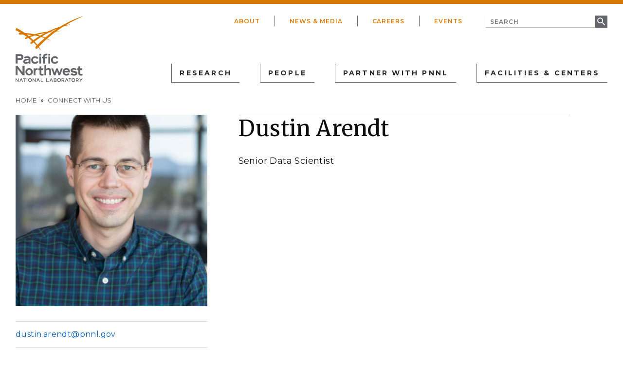

--- FILE ---
content_type: text/css
request_url: https://www.pnnl.gov/themes/gesso/css/styles.css?t9byee
body_size: 403866
content:
@charset "UTF-8";
@-webkit-keyframes come-in {
  to {
    -webkit-transform: translate3d(0, 0, 0);
            transform: translate3d(0, 0, 0);
  }
}
@keyframes come-in {
  to {
    -webkit-transform: translate3d(0, 0, 0);
            transform: translate3d(0, 0, 0);
  }
}
/*
  This mixin can be used to set the object-fit:
  @include object-fit(contain);
  or object-fit and object-position:
  @include object-fit(cover, top);
*/
/*
Usage:
@include font-clamp(1rem, 2.5vw, 3rem);
 */
article,
aside,
details,
figcaption,
figure,
footer,
header,
main,
menu,
nav,
section {
  display: block;
}

b,
strong {
  font-weight: inherit;
}

b,
strong {
  font-weight: bolder;
}

code,
kbd,
pre,
samp {
  font-size: 1em;
}

sub,
sup {
  font-size: 75%;
  line-height: 0;
  position: relative;
  vertical-align: baseline;
}

audio,
progress,
video {
  display: inline-block;
  max-width: 100%;
  vertical-align: baseline;
}

button,
input,
optgroup,
select,
textarea {
  font-family: inherit;
  font-size: 100%;
  margin: 0;
}

button,
input {
  overflow: visible;
}

button,
select {
  text-transform: none;
}

button,
html [type=button],
[type=reset],
[type=submit] {
  -webkit-appearance: button;
}

button::-moz-focus-inner,
[type=button]::-moz-focus-inner,
[type=reset]::-moz-focus-inner,
[type=submit]::-moz-focus-inner {
  border-style: none;
  padding: 0;
}

button::-moz-focusring,
[type=button]::-moz-focusring,
[type=reset]::-moz-focusring,
[type=submit]::-moz-focusring {
  outline: 1px dotted ButtonText;
}

[type=checkbox],
[type=radio] {
  -webkit-box-sizing: border-box;
          box-sizing: border-box;
  padding: 0;
}

[type=number]::-webkit-inner-spin-button,
[type=number]::-webkit-outer-spin-button {
  height: auto;
}

[type=search] {
  -webkit-appearance: textfield;
  outline-offset: -2px;
}

[type=search]::-webkit-search-cancel-button,
[type=search]::-webkit-search-decoration {
  -webkit-appearance: none;
}

::-webkit-file-upload-button {
  -webkit-appearance: button;
  font: inherit;
}

template,
[hidden] {
  display: none;
}

abbr,
blockquote,
code,
kbd,
q,
samp,
tt,
var {
  -webkit-hyphens: none;
      -ms-hyphens: none;
          hyphens: none;
}

[tabindex="-1"]:focus {
  outline: none !important;
}

::-moz-selection {
  background: #dce4ef;
  color: #212121;
  text-shadow: none;
}

::selection {
  background: #dce4ef;
  color: #212121;
  text-shadow: none;
}

* {
  -webkit-transition-duration: 0.2s;
       -o-transition-duration: 0.2s;
          transition-duration: 0.2s;
  -webkit-transition-property: background-color, border-color, color, opacity, text-shadow, -webkit-box-shadow, -webkit-transform;
  transition-property: background-color, border-color, color, opacity, text-shadow, -webkit-box-shadow, -webkit-transform;
  -o-transition-property: background-color, border-color, box-shadow, color, opacity, text-shadow, transform;
  transition-property: background-color, border-color, box-shadow, color, opacity, text-shadow, transform;
  transition-property: background-color, border-color, box-shadow, color, opacity, text-shadow, transform, -webkit-box-shadow, -webkit-transform;
  -webkit-transition-timing-function: linear;
       -o-transition-timing-function: linear;
          transition-timing-function: linear;
}

*,
*::before,
*::after {
  -webkit-box-sizing: inherit;
          box-sizing: inherit;
}

@media print {
  * {
    background-color: transparent !important;
    -webkit-box-shadow: none !important;
            box-shadow: none !important;
    color: #000 !important;
    text-shadow: none !important;
  }

  @page {
    margin: 2cm;
  }
}
html {
  -webkit-box-sizing: border-box;
          box-sizing: border-box;
  font-size: 100%;
  letter-spacing: 0.025rem;
  line-height: 1.8;
  min-height: 100%;
  -webkit-text-size-adjust: 100%;
     -moz-text-size-adjust: 100%;
      -ms-text-size-adjust: 100%;
          text-size-adjust: 100%;
}

body {
  background-color: #fff;
  color: #0e0d0d;
  margin: 0;
  padding: 0;
  scroll-behavior: smooth;
  word-wrap: break-word;
}
body.node-unpublished {
  -webkit-user-select: none;
  -khtml-user-select: none;
  -moz-user-select: none;
  -ms-user-select: none;
  -o-user-select: none;
  user-select: none;
}

@media print {
  nav {
    display: none;
  }
}

summary {
  display: list-item;
}

iframe {
  border: 0;
  max-width: 100%;
}
@media print {
  iframe {
    display: none;
  }
}

h6, h5, h4, h3, h2, h1 {
  color: #0e0d0d;
  font-weight: 700;
  -webkit-hyphens: none;
      -ms-hyphens: none;
          hyphens: none;
  line-height: 1.3;
  margin: 0 0 1.5rem;
  text-rendering: optimizeLegibility;
}
@media print {
  h6, h5, h4, h3, h2, h1 {
    orphans: 3;
    page-break-after: avoid;
    widows: 3;
  }
  h6::after, h5::after, h4::after, h3::after, h2::after, h1::after {
    display: inline-block;
  }
}
* + h6, * + h5, * + h4, * + h3, * + h2, * + h1 {
  margin-top: 1em;
}

h1 {
  font-size: 2.1875rem;
  font-weight: 400;
  letter-spacing: -2px;
  margin-bottom: 0.5em;
}
@media (min-width: 50em) {
  h1 {
    font-size: 3.4375rem;
  }
}

h2 {
  font-size: 1.5rem;
}
@media (min-width: 50em) {
  h2 {
    font-size: 2.1875em;
  }
}

h3 {
  font-size: 1.5rem;
}

h4 {
  font-size: 1.5rem;
  font-weight: 400;
}

h5 {
  font-size: 0.9375rem;
  text-transform: uppercase;
}

h6 {
  font-size: 0.9375rem;
  font-weight: 400;
  text-transform: uppercase;
}

h1 + h1, h1 + h2, h1 + h3, h1 + h4, h1 + h5, h1 + h6, h2 + h1, h2 + h2, h2 + h3, h2 + h4, h2 + h5, h2 + h6, h3 + h1, h3 + h2, h3 + h3, h3 + h4, h3 + h5, h3 + h6, h4 + h1, h4 + h2, h4 + h3, h4 + h4, h4 + h5, h4 + h6, h5 + h1, h5 + h2, h5 + h3, h5 + h4, h5 + h5, h5 + h6, h6 + h1, h6 + h2, h6 + h3, h6 + h4, h6 + h5, h6 + h6 {
  margin-top: 0;
}

p {
  margin: 0 0 1.5rem;
}
@media print {
  p {
    orphans: 3;
    widows: 3;
  }
}

a {
  background-color: transparent;
  color: #0560c1;
  outline-offset: 0.125em;
  text-decoration: none;
  -webkit-text-decoration-skip: objects;
}
a:active, a:hover {
  outline: 0;
}
a:hover, a:focus {
  color: #024082;
}
@media print {
  a, a:visited {
    text-decoration: none;
  }
  a[href]::after {
    font-family: "Montserrat", sans-serif;
    content: " <" attr(href) ">";
    font-size: 10pt;
    font-weight: normal;
    text-transform: lowercase;
  }
  a[href^="javascript:"]::after, a[href^="mailto:"]::after, a[href^="tel:"]::after, a[href^="#"]::after, a[href*="?"]::after {
    content: "";
  }
}

abbr[title] {
  border-bottom: none;
  text-decoration: underline;
  -webkit-text-decoration: underline dotted;
          text-decoration: underline dotted;
}
abbr:hover {
  cursor: help;
}
@media print {
  abbr[title]::after {
    content: " (" attr(title) ")";
  }
}

dfn {
  font-style: italic;
}

mark {
  background: #ff0;
  color: #000;
}

small {
  font-size: 0.9375em;
}

sub {
  bottom: -0.25em;
}

sup {
  top: -0.5em;
}

blockquote {
  border-left: 1px solid #63666b;
  border-top: 1px solid #63666b;
  font-size: 1.5rem;
  line-height: 1.4;
  margin: 3rem 2rem;
  padding: 2rem 0 0 2rem;
}
@media (min-width: 50em) {
  blockquote {
    font-size: 2.1875rem;
  }
}
blockquote cite {
  display: block;
  margin-top: 0.5em;
}
blockquote cite:before {
  content: "–";
  margin-right: 0.5em;
}
@media print {
  blockquote {
    page-break-inside: avoid;
  }
}

pre {
  margin: 0 0 1.5rem;
  overflow: auto;
}
@media print {
  pre {
    page-break-inside: avoid;
  }
}

hr {
  border: 1px solid #63666b;
  -webkit-box-sizing: content-box;
          box-sizing: content-box;
  height: 0;
  margin: 1.5rem 0;
  padding-bottom: -1px;
}

address {
  font-style: normal;
}

ul {
  list-style-type: disc;
  margin: 0 0 1.5rem;
  padding: 0 0 0 1.2em;
}
[dir=rtl] ul {
  padding: 0 1.2em 0 0;
}
ul ol,
ul ul {
  margin: 0.75rem 0 0;
}

ol {
  margin: 0 0 1.5rem;
  padding: 0 0 0 1.5em;
}
[dir=rtl] ol {
  padding: 0 1.5em 0 0;
}
ol ol,
ol ul {
  margin: 0.75rem 0 0;
}

li {
  margin-bottom: 0.75rem;
}
li:last-child {
  margin-bottom: 0;
}
@media print {
  li {
    page-break-inside: avoid;
  }
}

dd {
  margin-bottom: 1.5rem;
}

dl {
  margin: 0 0 1.5rem;
}

caption {
  margin-bottom: 0.75rem;
}

table {
  border-collapse: collapse;
  border-spacing: 0;
  margin-bottom: 1.5rem;
  min-width: 100%;
}

td {
  background-color: #ffffff;
  border: 1px solid #bebeb7;
  padding: 0.9375rem;
}

tfoot td,
tfoot th {
  background-color: #f1f1f1;
}

th {
  background-color: #ffffff;
  border: 1px solid #bebeb7;
  padding: 0.9375rem;
  text-align: left;
}

@media print {
  thead {
    display: table-header-group;
  }
}
thead td,
thead th {
  background-color: #f1f1f1;
}

@media print {
  tr {
    page-break-inside: avoid;
  }
}

button {
  overflow: visible;
}

fieldset {
  border: 0;
  margin: 0;
  padding: 0;
}

input {
  line-height: normal;
}

legend {
  border: 0;
  -webkit-box-sizing: border-box;
          box-sizing: border-box;
  color: inherit;
  display: table;
  margin: 0;
  max-width: 100%;
  padding: 0;
  white-space: normal;
}

optgroup {
  font-weight: bold;
}

textarea {
  overflow: auto;
}

audio:not([controls]) {
  display: none;
  height: 0;
}

canvas {
  display: inline-block;
}

figure {
  margin: 0 0 1.5rem;
}

img {
  border: 0;
  font-style: italic;
  height: auto;
  max-width: 100%;
  vertical-align: middle;
}
@media print {
  img {
    max-width: 100% !important;
    page-break-inside: avoid;
  }
}

svg:not(:root) {
  overflow: hidden;
}

.form-item--checkbox .form-item__checkbox, .facets-widget-checkbox li input, .breadcrumb__title {
  clip: rect(1px, 1px, 1px, 1px);
  height: 1px;
  overflow: hidden;
  position: absolute;
  width: 1px;
  word-wrap: normal;
}

.skiplinks, .mobile-menu__button, .menu--mobile .menu__link, .admin-tabs__link {
  font-family: -apple-system, BlinkMacSystemFont, "Segoe UI", Roboto, Oxygen-Sans, Ubuntu, Cantarell, "Fira Sans", "Droid Sans", "Open Sans", "Helvetica Neue", sans-serif;
}

.sign-up-bar__button, .dropbutton__toggle-button, .button, .admin-tabs__link, .project-menu-block__mobile-button, .overlay-menu-block__mobile-button, .local-menu-block__title,
.local-menu-block__mobile-button, html, h1, h2, h3, h4, h5, h6 {
  font-family: "Montserrat", sans-serif;
}

.view__summary-text, .view--solr-search .view__row .views-field-title, .teaser__title, .spotlight__title, .small-teaser__title, .short_teaser__title, .open-jobs__number, .iconographic-card--alternate .iconographic-card__title, .iconographic-card__summary, .icon-card__summary, .feature-title:not(.sans-serif), .feature-card__title, .card__title, .callout__title, .blockquote-card__title, .l-section-tc .l-section--large-title .l-section__title, .l-section-tc .l-section__title, .l-section--large-title .l-section__title, .project-menu-block__title h2, h1, blockquote {
  font-family: "Merriweather", serif;
}

.l-constrain {
  margin-left: auto;
  margin-right: auto;
  max-width: 101.25rem;
  padding-left: 1rem;
  padding-right: 1rem;
}
@media (min-width: 37.5em) {
  .l-constrain {
    padding-left: 2rem;
    padding-right: 2rem;
  }
}
.l-constrain .l-constrain {
  padding-left: 0;
  padding-right: 0;
}

.l-constrain--full-bleed {
  max-width: 160rem;
  padding-left: 0;
  padding-right: 0;
}

.l-constrain--narrow {
  max-width: 82.5rem;
}

.l-constrain--extra-narrow {
  max-width: 58.75rem;
}

.position-relative {
  position: relative;
}

.background-sweep {
  position: absolute;
  z-index: -1;
  top: 0;
  bottom: 0;
  left: -10000px;
  right: -10000px;
}

.background-sweep + .highlight-grid {
  border-top: 0;
}

.background-sweep + .l-section {
  padding-top: 2rem;
  padding-bottom: 3rem;
}
.background-sweep + .l-section .callout {
  padding-top: 1rem;
}
.background-sweep + .l-section .see-all-link {
  border-bottom: 0;
  padding: 0;
  margin-bottom: 0;
}

.featured-grid {
  margin-bottom: 4rem;
}

.featured-grid__row {
  display: -webkit-box;
  display: -ms-flexbox;
  display: flex;
  -ms-flex-wrap: wrap;
      flex-wrap: wrap;
  margin-left: -1rem;
  margin-right: -1rem;
}
.featured-grid__row > * {
  padding: 0 1rem;
}
.is-reversed .featured-grid__row {
  margin-left: -0.5rem;
  margin-right: -0.5rem;
}
.is-reversed .featured-grid__row > * {
  padding: 0 0.5rem;
}

.featured-grid__left {
  -ms-flex-preferred-size: 100%;
      flex-basis: 100%;
  margin-bottom: 2rem;
  max-width: 100%;
  -webkit-box-ordinal-group: 3;
      -ms-flex-order: 2;
          order: 2;
}
@media (min-width: 68.75em) {
  .featured-grid__left {
    -ms-flex-preferred-size: 33.3333333333%;
        flex-basis: 33.3333333333%;
    max-width: 33.3333333333%;
    margin-bottom: 0;
    -webkit-box-ordinal-group: 2;
        -ms-flex-order: 1;
            order: 1;
  }
}
.featured-grid__left .featured-grid__left-inner {
  background-color: #d77900;
  color: #fff;
  height: 100%;
  padding: 2rem;
}
.featured-grid__left .featured-grid__left-inner:last-child {
  margin-bottom: 0;
}
.featured-grid__left .featured-grid__left-inner a {
  color: #ffffff !important;
}
.featured-grid__left .featured-grid__left-inner a:focus, .featured-grid__left .featured-grid__left-inner a:hover {
  text-decoration: underline;
}
@media (min-width: 43.75em) {
  .featured-grid__left .featured-grid__left-inner h3 {
    font-size: 2.8125rem;
    line-height: 1.2;
    margin-bottom: 1rem;
  }
}
@media (min-width: 68.75em) {
  .is-reversed .featured-grid__left {
    margin-bottom: 0;
    -webkit-box-ordinal-group: 3;
        -ms-flex-order: 2;
            order: 2;
  }
}
.is-reversed .featured-grid__left .featured-grid__left-inner {
  margin: 0;
}

.featured-grid__right {
  -ms-flex-preferred-size: 100%;
      flex-basis: 100%;
  max-width: 100%;
  -webkit-box-ordinal-group: 2;
      -ms-flex-order: 1;
          order: 1;
}
@media (min-width: 68.75em) {
  .featured-grid__right {
    -webkit-box-ordinal-group: 3;
        -ms-flex-order: 2;
            order: 2;
    -ms-flex-preferred-size: 66.6666666667%;
        flex-basis: 66.6666666667%;
    max-width: 66.6666666667%;
  }
}
@media (min-width: 68.75em) {
  .is-reversed .featured-grid__right {
    -webkit-box-ordinal-group: 2;
        -ms-flex-order: 1;
            order: 1;
    display: block;
    height: auto;
    margin-bottom: 0;
  }
}

.featured-grid__upper > * {
  margin-bottom: 2rem;
}
@media (min-width: 43.75em) {
  .featured-grid__upper {
    display: -webkit-box;
    display: -ms-flexbox;
    display: flex;
    -ms-flex-wrap: wrap;
        flex-wrap: wrap;
    margin-bottom: 2rem;
    -webkit-box-pack: justify;
        -ms-flex-pack: justify;
            justify-content: space-between;
  }
  .featured-grid__upper > * {
    -ms-flex-preferred-size: calc(50% - 1rem);
        flex-basis: calc(50% - 1rem);
    max-width: calc(50% - 1rem);
  }
}
.is-reversed .featured-grid__upper > * {
  padding: 0;
}
@media (min-width: 43.75em) {
  .is-reversed .featured-grid__upper {
    display: block;
  }
  .is-reversed .featured-grid__upper > * {
    -ms-flex-preferred-size: 100%;
        flex-basis: 100%;
    max-width: 100%;
  }
}
@media (min-width: 68.75em) {
  .is-reversed .featured-grid__upper {
    display: -webkit-box;
    display: -ms-flexbox;
    display: flex;
    -webkit-box-orient: vertical;
    -webkit-box-direction: normal;
        -ms-flex-direction: column;
            flex-direction: column;
    -ms-flex-wrap: nowrap;
        flex-wrap: nowrap;
    height: 100%;
    -webkit-box-pack: justify;
        -ms-flex-pack: justify;
            justify-content: space-between;
    margin-bottom: 0;
  }
  .is-reversed .featured-grid__upper > * {
    margin-bottom: 1rem;
  }
  .is-reversed .featured-grid__upper > *:last-child {
    margin-bottom: 0;
  }
}

.featured-grid__lower > *:last-child {
  margin-bottom: 0;
}
@media (min-width: 43.75em) {
  .featured-grid__lower {
    margin-bottom: 2rem;
  }
  .featured-grid__lower h3 {
    font-size: 2.1875rem;
  }
}

.l-grid {
  display: -webkit-box;
  display: -ms-flexbox;
  display: flex;
  -ms-flex-wrap: wrap;
      flex-wrap: wrap;
  margin-left: -1.5rem;
  margin-right: -1.5rem;
}
.l-grid > * {
  -webkit-box-flex: 0;
      -ms-flex-positive: 0;
          flex-grow: 0;
  -ms-flex-negative: 0;
      flex-shrink: 0;
  -ms-flex-preferred-size: auto;
      flex-basis: auto;
  width: calc((100%) - 3rem);
  margin-left: 1.5rem;
  margin-right: 1.5rem;
  margin-bottom: 3rem;
  min-width: 0;
}
@supports (display: grid) {
  .l-grid {
    margin-left: 0;
    margin-right: 0;
    grid-template-columns: repeat(1, 1fr);
    grid-gap: 3rem;
    display: grid;
  }
  .l-grid > * {
    margin: 0;
    min-width: 0;
    width: 100%;
  }
}

.l-grid--1col-alt {
  display: -webkit-box;
  display: -ms-flexbox;
  display: flex;
  -ms-flex-wrap: wrap;
      flex-wrap: wrap;
  margin-left: -0.75rem;
  margin-right: -0.75rem;
}
.l-grid--1col-alt > * {
  -webkit-box-flex: 0;
      -ms-flex-positive: 0;
          flex-grow: 0;
  -ms-flex-negative: 0;
      flex-shrink: 0;
  -ms-flex-preferred-size: auto;
      flex-basis: auto;
  width: calc((100%) - 1.5rem);
  margin-left: 0.75rem;
  margin-right: 0.75rem;
  margin-bottom: 1.5rem;
  min-width: 0;
}
@supports (display: grid) {
  .l-grid--1col-alt {
    margin-left: 0;
    margin-right: 0;
    grid-template-columns: repeat(1, 1fr);
    grid-gap: 1.5rem;
    display: grid;
  }
  .l-grid--1col-alt > * {
    margin: 0;
    min-width: 0;
    width: 100%;
  }
}

.l-grid--2col {
  display: -webkit-box;
  display: -ms-flexbox;
  display: flex;
  -ms-flex-wrap: wrap;
      flex-wrap: wrap;
  margin-left: -1.5rem;
  margin-right: -1.5rem;
}
.l-grid--2col > * {
  -webkit-box-flex: 0;
      -ms-flex-positive: 0;
          flex-grow: 0;
  -ms-flex-negative: 0;
      flex-shrink: 0;
  -ms-flex-preferred-size: auto;
      flex-basis: auto;
  width: calc((100%) - 3rem);
  margin-left: 1.5rem;
  margin-right: 1.5rem;
  margin-bottom: 3rem;
  min-width: 0;
}
@supports (display: grid) {
  .l-grid--2col {
    margin-left: 0;
    margin-right: 0;
    grid-template-columns: repeat(1, 1fr);
    grid-gap: 3rem;
    display: grid;
  }
  .l-grid--2col > * {
    margin: 0;
    min-width: 0;
    width: 100%;
  }
}
@media (min-width: 37.5em) {
  .l-grid--2col > * {
    -webkit-box-flex: 0;
        -ms-flex-positive: 0;
            flex-grow: 0;
    -ms-flex-negative: 0;
        flex-shrink: 0;
    -ms-flex-preferred-size: auto;
        flex-basis: auto;
    width: calc((50%) - 1.5rem);
    margin-left: 0.75rem;
    margin-right: 0.75rem;
    margin-bottom: 1.5rem;
    min-width: 0;
  }
  @supports (display: grid) {
    .l-grid--2col {
      grid-template-columns: repeat(2, 1fr);
      grid-gap: 1.5rem;
    }
    .l-grid--2col > * {
      margin: 0;
      min-width: 0;
      width: 100%;
    }
  }
}
@media (min-width: 62.5em) {
  .l-grid--2col > * {
    -webkit-box-flex: 0;
        -ms-flex-positive: 0;
            flex-grow: 0;
    -ms-flex-negative: 0;
        flex-shrink: 0;
    -ms-flex-preferred-size: auto;
        flex-basis: auto;
    width: calc((50%) - 3rem);
    margin-left: 1.5rem;
    margin-right: 1.5rem;
    margin-bottom: 3rem;
    min-width: 0;
  }
  @supports (display: grid) {
    .l-grid--2col {
      grid-template-columns: repeat(2, 1fr);
      grid-gap: 3rem;
    }
    .l-grid--2col > * {
      margin: 0;
      min-width: 0;
      width: 100%;
    }
  }
}

.l-grid--2col-alt {
  display: -webkit-box;
  display: -ms-flexbox;
  display: flex;
  -ms-flex-wrap: wrap;
      flex-wrap: wrap;
  margin-left: -0.75rem;
  margin-right: -0.75rem;
}
.l-grid--2col-alt > * {
  -webkit-box-flex: 0;
      -ms-flex-positive: 0;
          flex-grow: 0;
  -ms-flex-negative: 0;
      flex-shrink: 0;
  -ms-flex-preferred-size: auto;
      flex-basis: auto;
  width: calc((100%) - 1.5rem);
  margin-left: 0.75rem;
  margin-right: 0.75rem;
  margin-bottom: 1.5rem;
  min-width: 0;
}
@supports (display: grid) {
  .l-grid--2col-alt {
    margin-left: 0;
    margin-right: 0;
    grid-template-columns: repeat(1, 1fr);
    grid-gap: 1.5rem;
    display: grid;
  }
  .l-grid--2col-alt > * {
    margin: 0;
    min-width: 0;
    width: 100%;
  }
}
@media (min-width: 37.5em) {
  .l-grid--2col-alt > * {
    -webkit-box-flex: 0;
        -ms-flex-positive: 0;
            flex-grow: 0;
    -ms-flex-negative: 0;
        flex-shrink: 0;
    -ms-flex-preferred-size: auto;
        flex-basis: auto;
    width: calc((50%) - 1.5rem);
    margin-left: 0.75rem;
    margin-right: 0.75rem;
    margin-bottom: 1.5rem;
    min-width: 0;
  }
  @supports (display: grid) {
    .l-grid--2col-alt {
      grid-template-columns: repeat(2, 1fr);
      grid-gap: 1.5rem;
    }
    .l-grid--2col-alt > * {
      margin: 0;
      min-width: 0;
      width: 100%;
    }
  }
}

.l-grid--2col-divider {
  display: -webkit-box;
  display: -ms-flexbox;
  display: flex;
  -ms-flex-wrap: wrap;
      flex-wrap: wrap;
  margin-left: -1.5rem;
  margin-right: -1.5rem;
}
.l-grid--2col-divider > * {
  -webkit-box-flex: 0;
      -ms-flex-positive: 0;
          flex-grow: 0;
  -ms-flex-negative: 0;
      flex-shrink: 0;
  -ms-flex-preferred-size: auto;
      flex-basis: auto;
  width: calc((100%) - 3rem);
  margin-left: 1.5rem;
  margin-right: 1.5rem;
  margin-bottom: 3rem;
  min-width: 0;
}
@supports (display: grid) {
  .l-grid--2col-divider {
    margin-left: 0;
    margin-right: 0;
    grid-template-columns: repeat(1, 1fr);
    grid-gap: 3rem;
    display: grid;
  }
  .l-grid--2col-divider > * {
    margin: 0;
    min-width: 0;
    width: 100%;
  }
}
@media (min-width: 37.5em) {
  .l-grid--2col-divider > * {
    -webkit-box-flex: 0;
        -ms-flex-positive: 0;
            flex-grow: 0;
    -ms-flex-negative: 0;
        flex-shrink: 0;
    -ms-flex-preferred-size: auto;
        flex-basis: auto;
    width: calc((50%) - 0);
    margin-left: 0;
    margin-right: 0;
    margin-bottom: 0;
    min-width: 0;
    margin-bottom: 3rem !important;
  }
  .l-grid--2col-divider > *:nth-child(odd) {
    border-right: 1px solid #0e0d0d;
    margin-right: -1px;
    padding-right: 3rem;
  }
  .l-grid--2col-divider > *:nth-child(even) {
    border-left: 1px solid #0e0d0d;
    margin-left: -1px;
    padding-left: 3rem;
  }
  @supports (display: grid) {
    .l-grid--2col-divider {
      grid-template-columns: repeat(2, 1fr);
      grid-gap: 0;
    }
    .l-grid--2col-divider > * {
      margin: 0;
      min-width: 0;
      width: 100%;
    }
  }
}

.l-grid--2col-large {
  display: -webkit-box;
  display: -ms-flexbox;
  display: flex;
  -ms-flex-wrap: wrap;
      flex-wrap: wrap;
  margin-left: -1.5rem;
  margin-right: -1.5rem;
}
.l-grid--2col-large > * {
  -webkit-box-flex: 0;
      -ms-flex-positive: 0;
          flex-grow: 0;
  -ms-flex-negative: 0;
      flex-shrink: 0;
  -ms-flex-preferred-size: auto;
      flex-basis: auto;
  width: calc((100%) - 3rem);
  margin-left: 1.5rem;
  margin-right: 1.5rem;
  margin-bottom: 3rem;
  min-width: 0;
}
@supports (display: grid) {
  .l-grid--2col-large {
    margin-left: 0;
    margin-right: 0;
    grid-template-columns: repeat(1, 1fr);
    grid-gap: 3rem;
    display: grid;
  }
  .l-grid--2col-large > * {
    margin: 0;
    min-width: 0;
    width: 100%;
  }
}
@media (min-width: 62.5em) {
  .l-grid--2col-large > * {
    -webkit-box-flex: 0;
        -ms-flex-positive: 0;
            flex-grow: 0;
    -ms-flex-negative: 0;
        flex-shrink: 0;
    -ms-flex-preferred-size: auto;
        flex-basis: auto;
    width: calc((50%) - 3rem);
    margin-left: 1.5rem;
    margin-right: 1.5rem;
    margin-bottom: 3rem;
    min-width: 0;
  }
  @supports (display: grid) {
    .l-grid--2col-large {
      grid-template-columns: repeat(2, 1fr);
      grid-gap: 3rem;
    }
    .l-grid--2col-large > * {
      margin: 0;
      min-width: 0;
      width: 100%;
    }
  }
}

.l-grid--3col {
  display: -webkit-box;
  display: -ms-flexbox;
  display: flex;
  -ms-flex-wrap: wrap;
      flex-wrap: wrap;
  margin-left: -1.5rem;
  margin-right: -1.5rem;
}
.l-grid--3col > * {
  -webkit-box-flex: 0;
      -ms-flex-positive: 0;
          flex-grow: 0;
  -ms-flex-negative: 0;
      flex-shrink: 0;
  -ms-flex-preferred-size: auto;
      flex-basis: auto;
  width: calc((100%) - 3rem);
  margin-left: 1.5rem;
  margin-right: 1.5rem;
  margin-bottom: 3rem;
  min-width: 0;
}
@supports (display: grid) {
  .l-grid--3col {
    margin-left: 0;
    margin-right: 0;
    grid-template-columns: repeat(1, 1fr);
    grid-gap: 3rem;
    display: grid;
  }
  .l-grid--3col > * {
    margin: 0;
    min-width: 0;
    width: 100%;
  }
}
@media (min-width: 47.5em) {
  .l-grid--3col > * {
    -webkit-box-flex: 0;
        -ms-flex-positive: 0;
            flex-grow: 0;
    -ms-flex-negative: 0;
        flex-shrink: 0;
    -ms-flex-preferred-size: auto;
        flex-basis: auto;
    width: calc((33.3333333333%) - 1.5rem);
    margin-left: 0.75rem;
    margin-right: 0.75rem;
    margin-bottom: 1.5rem;
    min-width: 0;
  }
  @supports (display: grid) {
    .l-grid--3col {
      grid-template-columns: repeat(3, 1fr);
      grid-gap: 1.5rem;
    }
    .l-grid--3col > * {
      margin: 0;
      min-width: 0;
      width: 100%;
    }
  }
}
@media (min-width: 87.5em) {
  .l-grid--3col > * {
    -webkit-box-flex: 0;
        -ms-flex-positive: 0;
            flex-grow: 0;
    -ms-flex-negative: 0;
        flex-shrink: 0;
    -ms-flex-preferred-size: auto;
        flex-basis: auto;
    width: calc((33.3333333333%) - 3rem);
    margin-left: 1.5rem;
    margin-right: 1.5rem;
    margin-bottom: 3rem;
    min-width: 0;
  }
  @supports (display: grid) {
    .l-grid--3col {
      grid-template-columns: repeat(3, 1fr);
      grid-gap: 3rem;
    }
    .l-grid--3col > * {
      margin: 0;
      min-width: 0;
      width: 100%;
    }
  }
}
@media (min-width: 87.5em) {
  .l-constrain--narrow .l-grid--3col > *, .l-constrain--extra-narrow .l-grid--3col > * {
    -webkit-box-flex: 0;
        -ms-flex-positive: 0;
            flex-grow: 0;
    -ms-flex-negative: 0;
        flex-shrink: 0;
    -ms-flex-preferred-size: auto;
        flex-basis: auto;
    width: calc((33.3333333333%) - 1.5rem);
    margin-left: 0.75rem;
    margin-right: 0.75rem;
    margin-bottom: 1.5rem;
    min-width: 0;
  }
  @supports (display: grid) {
    .l-constrain--narrow .l-grid--3col, .l-constrain--extra-narrow .l-grid--3col {
      grid-template-columns: repeat(3, 1fr);
      grid-gap: 1.5rem;
    }
    .l-constrain--narrow .l-grid--3col > *, .l-constrain--extra-narrow .l-grid--3col > * {
      margin: 0;
      min-width: 0;
      width: 100%;
    }
  }
}

.l-grid--3col-alt {
  display: -webkit-box;
  display: -ms-flexbox;
  display: flex;
  -ms-flex-wrap: wrap;
      flex-wrap: wrap;
  margin-left: -0.75rem;
  margin-right: -0.75rem;
}
.l-grid--3col-alt > * {
  -webkit-box-flex: 0;
      -ms-flex-positive: 0;
          flex-grow: 0;
  -ms-flex-negative: 0;
      flex-shrink: 0;
  -ms-flex-preferred-size: auto;
      flex-basis: auto;
  width: calc((100%) - 1.5rem);
  margin-left: 0.75rem;
  margin-right: 0.75rem;
  margin-bottom: 1.5rem;
  min-width: 0;
}
@supports (display: grid) {
  .l-grid--3col-alt {
    margin-left: 0;
    margin-right: 0;
    grid-template-columns: repeat(1, 1fr);
    grid-gap: 1.5rem;
    display: grid;
  }
  .l-grid--3col-alt > * {
    margin: 0;
    min-width: 0;
    width: 100%;
  }
}
@media (min-width: 56.25em) {
  .l-grid--3col-alt > * {
    -webkit-box-flex: 0;
        -ms-flex-positive: 0;
            flex-grow: 0;
    -ms-flex-negative: 0;
        flex-shrink: 0;
    -ms-flex-preferred-size: auto;
        flex-basis: auto;
    width: calc((50%) - 1.5rem);
    margin-left: 0.75rem;
    margin-right: 0.75rem;
    margin-bottom: 1.5rem;
    min-width: 0;
  }
  @supports (display: grid) {
    .l-grid--3col-alt {
      grid-template-columns: repeat(2, 1fr);
      grid-gap: 1.5rem;
    }
    .l-grid--3col-alt > * {
      margin: 0;
      min-width: 0;
      width: 100%;
    }
  }
}
@media (min-width: 87.5em) {
  .l-grid--3col-alt > * {
    -webkit-box-flex: 0;
        -ms-flex-positive: 0;
            flex-grow: 0;
    -ms-flex-negative: 0;
        flex-shrink: 0;
    -ms-flex-preferred-size: auto;
        flex-basis: auto;
    width: calc((33.3333333333%) - 3rem);
    margin-left: 1.5rem;
    margin-right: 1.5rem;
    margin-bottom: 3rem;
    min-width: 0;
  }
  @supports (display: grid) {
    .l-grid--3col-alt {
      grid-template-columns: repeat(3, 1fr);
      grid-gap: 3rem;
    }
    .l-grid--3col-alt > * {
      margin: 0;
      min-width: 0;
      width: 100%;
    }
  }
}
@media (min-width: 87.5em) {
  .l-constrain--narrow .l-grid--3col-alt > *, .l-constrain--extra-narrow .l-grid--3col-alt > * {
    -webkit-box-flex: 0;
        -ms-flex-positive: 0;
            flex-grow: 0;
    -ms-flex-negative: 0;
        flex-shrink: 0;
    -ms-flex-preferred-size: auto;
        flex-basis: auto;
    width: calc((33.3333333333%) - 1.5rem);
    margin-left: 0.75rem;
    margin-right: 0.75rem;
    margin-bottom: 1.5rem;
    min-width: 0;
  }
  @supports (display: grid) {
    .l-constrain--narrow .l-grid--3col-alt, .l-constrain--extra-narrow .l-grid--3col-alt {
      grid-template-columns: repeat(3, 1fr);
      grid-gap: 1.5rem;
    }
    .l-constrain--narrow .l-grid--3col-alt > *, .l-constrain--extra-narrow .l-grid--3col-alt > * {
      margin: 0;
      min-width: 0;
      width: 100%;
    }
  }
}

.l-grid--4col {
  display: -webkit-box;
  display: -ms-flexbox;
  display: flex;
  -ms-flex-wrap: wrap;
      flex-wrap: wrap;
  margin-left: -1.5rem;
  margin-right: -1.5rem;
}
.l-grid--4col > * {
  -webkit-box-flex: 0;
      -ms-flex-positive: 0;
          flex-grow: 0;
  -ms-flex-negative: 0;
      flex-shrink: 0;
  -ms-flex-preferred-size: auto;
      flex-basis: auto;
  width: calc((100%) - 3rem);
  margin-left: 1.5rem;
  margin-right: 1.5rem;
  margin-bottom: 3rem;
  min-width: 0;
}
@supports (display: grid) {
  .l-grid--4col {
    margin-left: 0;
    margin-right: 0;
    grid-template-columns: repeat(1, 1fr);
    grid-gap: 3rem;
    display: grid;
  }
  .l-grid--4col > * {
    margin: 0;
    min-width: 0;
    width: 100%;
  }
}
@media (min-width: 31.25em) and (max-width: 47.5em) {
  .l-grid--4col > * {
    -webkit-box-flex: 0;
        -ms-flex-positive: 0;
            flex-grow: 0;
    -ms-flex-negative: 0;
        flex-shrink: 0;
    -ms-flex-preferred-size: auto;
        flex-basis: auto;
    width: calc((50%) - 1.5rem);
    margin-left: 0.75rem;
    margin-right: 0.75rem;
    margin-bottom: 1.5rem;
    min-width: 0;
  }
  @supports (display: grid) {
    .l-grid--4col {
      grid-template-columns: repeat(2, 1fr);
      grid-gap: 1.5rem;
    }
    .l-grid--4col > * {
      margin: 0;
      min-width: 0;
      width: 100%;
    }
  }
}
@media (min-width: 47.5625em) and (max-width: 75em) {
  .l-grid--4col > * {
    -webkit-box-flex: 0;
        -ms-flex-positive: 0;
            flex-grow: 0;
    -ms-flex-negative: 0;
        flex-shrink: 0;
    -ms-flex-preferred-size: auto;
        flex-basis: auto;
    width: calc((33.3333333333%) - 1.5rem);
    margin-left: 0.75rem;
    margin-right: 0.75rem;
    margin-bottom: 1.5rem;
    min-width: 0;
  }
  @supports (display: grid) {
    .l-grid--4col {
      grid-template-columns: repeat(3, 1fr);
      grid-gap: 1.5rem;
    }
    .l-grid--4col > * {
      margin: 0;
      min-width: 0;
      width: 100%;
    }
  }
}
@media (min-width: 75.0625em) {
  .l-grid--4col > * {
    -webkit-box-flex: 0;
        -ms-flex-positive: 0;
            flex-grow: 0;
    -ms-flex-negative: 0;
        flex-shrink: 0;
    -ms-flex-preferred-size: auto;
        flex-basis: auto;
    width: calc((25%) - 1.5rem);
    margin-left: 0.75rem;
    margin-right: 0.75rem;
    margin-bottom: 1.5rem;
    min-width: 0;
  }
  @supports (display: grid) {
    .l-grid--4col {
      grid-template-columns: repeat(4, 1fr);
      grid-gap: 1.5rem;
    }
    .l-grid--4col > * {
      margin: 0;
      min-width: 0;
      width: 100%;
    }
  }
}
@media (min-width: 100em) {
  .l-grid--4col > * {
    -webkit-box-flex: 0;
        -ms-flex-positive: 0;
            flex-grow: 0;
    -ms-flex-negative: 0;
        flex-shrink: 0;
    -ms-flex-preferred-size: auto;
        flex-basis: auto;
    width: calc((25%) - 3rem);
    margin-left: 1.5rem;
    margin-right: 1.5rem;
    margin-bottom: 3rem;
    min-width: 0;
  }
  @supports (display: grid) {
    .l-grid--4col {
      grid-template-columns: repeat(4, 1fr);
      grid-gap: 3rem;
    }
    .l-grid--4col > * {
      margin: 0;
      min-width: 0;
      width: 100%;
    }
  }
}
@media (min-width: 75.0625em) {
  .l-constrain--narrow .l-grid--4col > *, .l-constrain--extra-narrow .l-grid--4col > * {
    -webkit-box-flex: 0;
        -ms-flex-positive: 0;
            flex-grow: 0;
    -ms-flex-negative: 0;
        flex-shrink: 0;
    -ms-flex-preferred-size: auto;
        flex-basis: auto;
    width: calc((33.3333333333%) - 1.5rem);
    margin-left: 0.75rem;
    margin-right: 0.75rem;
    margin-bottom: 1.5rem;
    min-width: 0;
  }
  @supports (display: grid) {
    .l-constrain--narrow .l-grid--4col, .l-constrain--extra-narrow .l-grid--4col {
      grid-template-columns: repeat(3, 1fr);
      grid-gap: 1.5rem;
    }
    .l-constrain--narrow .l-grid--4col > *, .l-constrain--extra-narrow .l-grid--4col > * {
      margin: 0;
      min-width: 0;
      width: 100%;
    }
  }
}

.l-grid--5col {
  display: -webkit-box;
  display: -ms-flexbox;
  display: flex;
  -ms-flex-wrap: wrap;
      flex-wrap: wrap;
  margin-left: -0.75rem;
  margin-right: -0.75rem;
}
.l-grid--5col > * {
  -webkit-box-flex: 0;
      -ms-flex-positive: 0;
          flex-grow: 0;
  -ms-flex-negative: 0;
      flex-shrink: 0;
  -ms-flex-preferred-size: auto;
      flex-basis: auto;
  width: calc((100%) - 1.5rem);
  margin-left: 0.75rem;
  margin-right: 0.75rem;
  margin-bottom: 1.5rem;
  min-width: 0;
}
@supports (display: grid) {
  .l-grid--5col {
    margin-left: 0;
    margin-right: 0;
    grid-template-columns: repeat(1, 1fr);
    grid-gap: 1.5rem;
    display: grid;
  }
  .l-grid--5col > * {
    margin: 0;
    min-width: 0;
    width: 100%;
  }
}
@media (min-width: 37.5em) and (max-width: 62.4375em) {
  .l-grid--5col > * {
    -webkit-box-flex: 0;
        -ms-flex-positive: 0;
            flex-grow: 0;
    -ms-flex-negative: 0;
        flex-shrink: 0;
    -ms-flex-preferred-size: auto;
        flex-basis: auto;
    width: calc((25%) - 1.5rem);
    margin-left: 0.75rem;
    margin-right: 0.75rem;
    margin-bottom: 1.5rem;
    min-width: 0;
  }
  @supports (display: grid) {
    .l-grid--5col {
      grid-template-columns: repeat(4, 1fr);
      grid-gap: 1.5rem;
    }
    .l-grid--5col > * {
      margin: 0;
      min-width: 0;
      width: 100%;
    }
  }
}
@media (min-width: 62.5em) {
  .l-grid--5col > * {
    -webkit-box-flex: 0;
        -ms-flex-positive: 0;
            flex-grow: 0;
    -ms-flex-negative: 0;
        flex-shrink: 0;
    -ms-flex-preferred-size: auto;
        flex-basis: auto;
    width: calc((20%) - 1.5rem);
    margin-left: 0.75rem;
    margin-right: 0.75rem;
    margin-bottom: 1.5rem;
    min-width: 0;
  }
  @supports (display: grid) {
    .l-grid--5col {
      grid-template-columns: repeat(5, 1fr);
      grid-gap: 1.5rem;
    }
    .l-grid--5col > * {
      margin: 0;
      min-width: 0;
      width: 100%;
    }
  }
}
@media (min-width: 112.5em) {
  .l-grid--5col > * {
    -webkit-box-flex: 0;
        -ms-flex-positive: 0;
            flex-grow: 0;
    -ms-flex-negative: 0;
        flex-shrink: 0;
    -ms-flex-preferred-size: auto;
        flex-basis: auto;
    width: calc((20%) - 3rem);
    margin-left: 1.5rem;
    margin-right: 1.5rem;
    margin-bottom: 3rem;
    min-width: 0;
  }
  @supports (display: grid) {
    .l-grid--5col {
      grid-template-columns: repeat(5, 1fr);
      grid-gap: 3rem;
    }
    .l-grid--5col > * {
      margin: 0;
      min-width: 0;
      width: 100%;
    }
  }
}

.l-grid--6col {
  display: -webkit-box;
  display: -ms-flexbox;
  display: flex;
  -ms-flex-wrap: wrap;
      flex-wrap: wrap;
  margin-left: -0.75rem;
  margin-right: -0.75rem;
}
.l-grid--6col > * {
  -webkit-box-flex: 0;
      -ms-flex-positive: 0;
          flex-grow: 0;
  -ms-flex-negative: 0;
      flex-shrink: 0;
  -ms-flex-preferred-size: auto;
      flex-basis: auto;
  width: calc((100%) - 1.5rem);
  margin-left: 0.75rem;
  margin-right: 0.75rem;
  margin-bottom: 1.5rem;
  min-width: 0;
}
@supports (display: grid) {
  .l-grid--6col {
    margin-left: 0;
    margin-right: 0;
    grid-template-columns: repeat(1, 1fr);
    grid-gap: 1.5rem;
    display: grid;
  }
  .l-grid--6col > * {
    margin: 0;
    min-width: 0;
    width: 100%;
  }
}
@media (min-width: 37.5em) and (max-width: 62.4375em) {
  .l-grid--6col > * {
    -webkit-box-flex: 0;
        -ms-flex-positive: 0;
            flex-grow: 0;
    -ms-flex-negative: 0;
        flex-shrink: 0;
    -ms-flex-preferred-size: auto;
        flex-basis: auto;
    width: calc((33.3333333333%) - 1.5rem);
    margin-left: 0.75rem;
    margin-right: 0.75rem;
    margin-bottom: 1.5rem;
    min-width: 0;
  }
  @supports (display: grid) {
    .l-grid--6col {
      grid-template-columns: repeat(3, 1fr);
      grid-gap: 1.5rem;
    }
    .l-grid--6col > * {
      margin: 0;
      min-width: 0;
      width: 100%;
    }
  }
}
@media (min-width: 62.5em) {
  .l-grid--6col > * {
    -webkit-box-flex: 0;
        -ms-flex-positive: 0;
            flex-grow: 0;
    -ms-flex-negative: 0;
        flex-shrink: 0;
    -ms-flex-preferred-size: auto;
        flex-basis: auto;
    width: calc((16.6666666667%) - 1.5rem);
    margin-left: 0.75rem;
    margin-right: 0.75rem;
    margin-bottom: 1.5rem;
    min-width: 0;
  }
  @supports (display: grid) {
    .l-grid--6col {
      grid-template-columns: repeat(6, 1fr);
      grid-gap: 1.5rem;
    }
    .l-grid--6col > * {
      margin: 0;
      min-width: 0;
      width: 100%;
    }
  }
}
@media (min-width: 112.5em) {
  .l-grid--6col > * {
    -webkit-box-flex: 0;
        -ms-flex-positive: 0;
            flex-grow: 0;
    -ms-flex-negative: 0;
        flex-shrink: 0;
    -ms-flex-preferred-size: auto;
        flex-basis: auto;
    width: calc((16.6666666667%) - 3rem);
    margin-left: 1.5rem;
    margin-right: 1.5rem;
    margin-bottom: 3rem;
    min-width: 0;
  }
  @supports (display: grid) {
    .l-grid--6col {
      grid-template-columns: repeat(6, 1fr);
      grid-gap: 3rem;
    }
    .l-grid--6col > * {
      margin: 0;
      min-width: 0;
      width: 100%;
    }
  }
}

@media (min-width: 75em) {
  .l-grid--padding {
    padding-left: 4rem;
    padding-right: 4rem;
  }
}

.l-homepage-2 {
  background: #f2f2f2;
  overflow: hidden;
  position: relative;
  z-index: 1;
}

.l-image-header {
  display: -webkit-box;
  display: -ms-flexbox;
  display: flex;
  -webkit-box-orient: vertical;
  -webkit-box-direction: normal;
      -ms-flex-direction: column;
          flex-direction: column;
}
@media (min-width: 62.5em) {
  .l-image-header {
    -webkit-box-orient: horizontal;
    -webkit-box-direction: normal;
        -ms-flex-direction: row;
            flex-direction: row;
    -webkit-box-pack: end;
        -ms-flex-pack: end;
            justify-content: flex-end;
  }
  .l-image-header.l-image-header--reverse {
    -webkit-box-pack: start;
        -ms-flex-pack: start;
            justify-content: flex-start;
  }
  .l-image-header.l-image-header__top-line {
    padding-top: 16px;
    border-bottom: 4px solid #d77900;
    margin-bottom: -4px;
  }
}
.l-constrain--full-bleed .l-image-header {
  margin-left: 2rem;
  margin-right: 2rem;
}
@media (min-width: 62.5em) {
  .l-constrain--full-bleed .l-image-header {
    position: relative;
    margin-left: 0;
    margin-right: 0;
  }
}

.l-image-header__main {
  display: -webkit-box;
  display: -ms-flexbox;
  display: flex;
  -webkit-box-orient: vertical;
  -webkit-box-direction: normal;
      -ms-flex-direction: column;
          flex-direction: column;
  -webkit-box-ordinal-group: 3;
      -ms-flex-order: 2;
          order: 2;
}
@media (min-width: 62.5em) {
  .l-image-header__top-line .l-image-header__main {
    position: relative;
    max-width: none;
  }
  .node-page--node-type-project .l-image-header__top-line .l-image-header__main {
    padding-top: 80px;
    padding-bottom: 80px;
  }
}
@media (min-width: 62.5em) {
  .l-constrain--full-bleed .l-image-header__main {
    padding-right: 0;
  }
}
.l-image-header__main > * {
  width: 100%;
}
@media (min-width: 62.5em) {
  .l-image-header__main {
    -webkit-box-ordinal-group: 2;
        -ms-flex-order: 1;
            order: 1;
    padding-right: 2rem;
    max-width: calc((1620px * 0.6) - 2rem);
    -webkit-box-flex: 1;
        -ms-flex: 1;
            flex: 1;
    margin-right: 10%;
  }
  .l-image-header.has-no-image .l-image-header__main {
    padding-right: 0;
    max-width: none;
    width: 100%;
  }
  .l-image-header--reverse .l-image-header__main {
    padding-left: 2rem;
    padding-right: 0;
    -webkit-box-ordinal-group: 3;
        -ms-flex-order: 2;
            order: 2;
  }
  .l-image-header--reverse.has-no-image .l-image-header__main {
    padding-left: 0;
  }
}

.l-image-header__top-line-item {
  border-top: 16px solid #d77900;
}
@media (min-width: 62.5em) {
  .l-image-header__top-line-item {
    position: absolute;
    width: auto;
    top: -16px;
    right: -9999px;
    left: -9999px;
  }
}

@media (min-width: 62.5em) {
  .l-image-header__main-inner {
    border-bottom: 1px solid #bebeb7;
    border-top: 1px solid #bebeb7;
    display: -webkit-box;
    display: -ms-flexbox;
    display: flex;
    -webkit-box-orient: vertical;
    -webkit-box-direction: normal;
        -ms-flex-direction: column;
            flex-direction: column;
    height: 100%;
  }
  .l-image-header--no-bottom-border .l-image-header__main-inner {
    border-bottom: 0;
  }
  .l-image-header__top-line .l-image-header__main-inner {
    border-top: 0;
    border-bottom: 0;
  }
  .l-constrain--full-bleed .l-image-header__main-inner {
    padding: 2rem;
    max-width: 62rem;
    -ms-flex-item-align: end;
        align-self: flex-end;
  }
}
@media (min-width: 101.25em) {
  .l-constrain--full-bleed .l-image-header__main-inner {
    position: absolute;
    right: 40%;
    width: auto;
    max-height: calc(100% - 2rem);
    left: calc((100% - 101.25rem) / 2);
  }
}

.l-image-header__superscript {
  margin-bottom: 1.5rem;
}

.l-image-header__subscript {
  color: #63666b;
  margin-top: auto;
}
.l-image-header__subscript p:last-child {
  margin-bottom: 0;
}

.l-image-header__image {
  margin-bottom: 1rem;
  -webkit-box-ordinal-group: 2;
      -ms-flex-order: 1;
          order: 1;
}
@media (min-width: 62.5em) {
  .l-image-header__image {
    -ms-flex-item-align: center;
        align-self: center;
    margin-bottom: 0;
    -webkit-box-ordinal-group: 3;
        -ms-flex-order: 2;
            order: 2;
    width: 40%;
  }
  .node-page--node-type-project .l-image-header__image {
    padding-top: 80px;
    padding-bottom: 80px;
  }
  .l-image-header--reverse .l-image-header__image {
    -webkit-box-ordinal-group: 2;
        -ms-flex-order: 1;
            order: 1;
  }
  .l-image-header--small-image .l-image-header__image {
    padding-right: 2rem;
    width: 35%;
  }
}

.l-listing-view .l-listing-view__wrapper {
  border-top: 1px solid #bebeb7;
  display: -webkit-box;
  display: -ms-flexbox;
  display: flex;
  -ms-flex-wrap: wrap;
      flex-wrap: wrap;
  -webkit-box-orient: vertical;
  -webkit-box-direction: reverse;
      -ms-flex-direction: column-reverse;
          flex-direction: column-reverse;
  padding-top: 3em;
}
.path-taxonomy .l-listing-view .l-listing-view__wrapper {
  padding-top: 0;
  border-top: 0 none;
}
@media (min-width: 62.5em) {
  .l-listing-view .l-listing-view__wrapper {
    -webkit-box-orient: horizontal;
    -webkit-box-direction: normal;
        -ms-flex-direction: row;
            flex-direction: row;
  }
  .l-listing-view .l-listing-view__wrapper > * {
    -webkit-box-flex: 1;
        -ms-flex-positive: 1;
            flex-grow: 1;
    -ms-flex-negative: 1;
        flex-shrink: 1;
    -ms-flex-preferred-size: calc(100% - 300px - 5rem);
        flex-basis: calc(100% - 300px - 5rem);
    margin-right: 5rem;
    max-width: 100%;
  }
  .l-listing-view .l-listing-view__wrapper > *:last-child {
    margin-right: 0;
  }
  .l-listing-view .l-listing-view__wrapper .l-listing-view__sidebar {
    -webkit-box-flex: 0;
        -ms-flex-positive: 0;
            flex-grow: 0;
    -ms-flex-negative: 0;
        flex-shrink: 0;
    -ms-flex-preferred-size: 300px;
        flex-basis: 300px;
    max-width: 300px;
    width: 300px;
  }
}
@media (min-width: 62.5em) {
  .l-listing-view.has-sidebar .l-listing-view__wrapper > * {
    max-width: calc(100% - 300px - 5rem);
  }
}

.l-listing-view__sidebar .is-mobile-hidden {
  display: none;
}
@media (min-width: 62.5em) {
  .l-listing-view__sidebar .is-mobile-hidden {
    display: block;
  }
}

.l-listing-view__body {
  max-width: 100%;
}

.l-listing__header,
.l-listing__full-bleed {
  padding-bottom: 1rem;
}

.local-menu-block {
  margin-bottom: 4rem;
}

.local-menu-block__mobile-button {
  border: 0;
  display: block;
  width: 100%;
}
@media (min-width: 62.5em) {
  .local-menu-block__mobile-button {
    display: none;
  }
}

.local-menu-block__title,
.local-menu-block__mobile-button {
  background-color: #d77900;
  color: #fff;
  cursor: pointer;
  font-size: 0.9375rem;
  font-weight: 700;
  margin: 0;
  padding: 1.25rem 1rem;
  pointer-events: visible;
  position: relative;
  text-align: left;
  text-transform: uppercase;
}
.local-menu-block__title:focus,
.local-menu-block__mobile-button:focus {
  -webkit-box-shadow: 0 0 5px 1px #08F;
          box-shadow: 0 0 5px 1px #08F;
}
.local-menu-block__title:after,
.local-menu-block__mobile-button:after {
  background-image: -webkit-gradient(linear, left top, left bottom, from(transparent), to(transparent)), url('data:image/svg+xml;charset=utf-8,%3C%3Fxml%20version%3D%221.0%22%20encoding%3D%22utf-8%22%3F%3E%0A%3C!--%20Generator%3A%20Adobe%20Illustrator%2020.1.0%2C%20SVG%20Export%20Plug-In%20.%20SVG%20Version%3A%206.00%20Build%200)%20%20--%3E%0A%3Csvg%20version%3D%221.1%22%20id%3D%22Layer_1%22%20xmlns%3D%22http%3A%2F%2Fwww.w3.org%2F2000%2Fsvg%22%20xmlns%3Axlink%3D%22http%3A%2F%2Fwww.w3.org%2F1999%2Fxlink%22%20x%3D%220px%22%20y%3D%220px%22%0A%09%20viewBox%3D%220%200%2020%2020%22%20style%3D%22enable-background%3Anew%200%200%2020%2020%3B%22%20xml%3Aspace%3D%22preserve%22%3E%0A%3Cstyle%20type%3D%22text%2Fcss%22%3E%0A%09.st0%7Bfill%3A%23FFFFFF%3B%7D%0A%3C%2Fstyle%3E%0A%3Cg%3E%0A%09%3Cline%20class%3D%22st0%22%20x1%3D%2210%22%20y1%3D%220%22%20x2%3D%2210%22%20y2%3D%2220%22%2F%3E%0A%09%3Crect%20x%3D%228.5%22%20y%3D%220%22%20class%3D%22st0%22%20width%3D%223%22%20height%3D%2220%22%2F%3E%0A%3C%2Fg%3E%0A%3Cg%3E%0A%09%3Cline%20class%3D%22st0%22%20x1%3D%2220%22%20y1%3D%2210%22%20x2%3D%220%22%20y2%3D%2210%22%2F%3E%0A%09%3Crect%20x%3D%220%22%20y%3D%228.5%22%20class%3D%22st0%22%20width%3D%2220%22%20height%3D%223%22%2F%3E%0A%3C%2Fg%3E%0A%3C%2Fsvg%3E');
  background-image: -o-linear-gradient(transparent, transparent), url('data:image/svg+xml;charset=utf-8,%3C%3Fxml%20version%3D%221.0%22%20encoding%3D%22utf-8%22%3F%3E%0A%3C!--%20Generator%3A%20Adobe%20Illustrator%2020.1.0%2C%20SVG%20Export%20Plug-In%20.%20SVG%20Version%3A%206.00%20Build%200)%20%20--%3E%0A%3Csvg%20version%3D%221.1%22%20id%3D%22Layer_1%22%20xmlns%3D%22http%3A%2F%2Fwww.w3.org%2F2000%2Fsvg%22%20xmlns%3Axlink%3D%22http%3A%2F%2Fwww.w3.org%2F1999%2Fxlink%22%20x%3D%220px%22%20y%3D%220px%22%0A%09%20viewBox%3D%220%200%2020%2020%22%20style%3D%22enable-background%3Anew%200%200%2020%2020%3B%22%20xml%3Aspace%3D%22preserve%22%3E%0A%3Cstyle%20type%3D%22text%2Fcss%22%3E%0A%09.st0%7Bfill%3A%23FFFFFF%3B%7D%0A%3C%2Fstyle%3E%0A%3Cg%3E%0A%09%3Cline%20class%3D%22st0%22%20x1%3D%2210%22%20y1%3D%220%22%20x2%3D%2210%22%20y2%3D%2220%22%2F%3E%0A%09%3Crect%20x%3D%228.5%22%20y%3D%220%22%20class%3D%22st0%22%20width%3D%223%22%20height%3D%2220%22%2F%3E%0A%3C%2Fg%3E%0A%3Cg%3E%0A%09%3Cline%20class%3D%22st0%22%20x1%3D%2220%22%20y1%3D%2210%22%20x2%3D%220%22%20y2%3D%2210%22%2F%3E%0A%09%3Crect%20x%3D%220%22%20y%3D%228.5%22%20class%3D%22st0%22%20width%3D%2220%22%20height%3D%223%22%2F%3E%0A%3C%2Fg%3E%0A%3C%2Fsvg%3E');
  background-image: linear-gradient(transparent, transparent), url('data:image/svg+xml;charset=utf-8,%3C%3Fxml%20version%3D%221.0%22%20encoding%3D%22utf-8%22%3F%3E%0A%3C!--%20Generator%3A%20Adobe%20Illustrator%2020.1.0%2C%20SVG%20Export%20Plug-In%20.%20SVG%20Version%3A%206.00%20Build%200)%20%20--%3E%0A%3Csvg%20version%3D%221.1%22%20id%3D%22Layer_1%22%20xmlns%3D%22http%3A%2F%2Fwww.w3.org%2F2000%2Fsvg%22%20xmlns%3Axlink%3D%22http%3A%2F%2Fwww.w3.org%2F1999%2Fxlink%22%20x%3D%220px%22%20y%3D%220px%22%0A%09%20viewBox%3D%220%200%2020%2020%22%20style%3D%22enable-background%3Anew%200%200%2020%2020%3B%22%20xml%3Aspace%3D%22preserve%22%3E%0A%3Cstyle%20type%3D%22text%2Fcss%22%3E%0A%09.st0%7Bfill%3A%23FFFFFF%3B%7D%0A%3C%2Fstyle%3E%0A%3Cg%3E%0A%09%3Cline%20class%3D%22st0%22%20x1%3D%2210%22%20y1%3D%220%22%20x2%3D%2210%22%20y2%3D%2220%22%2F%3E%0A%09%3Crect%20x%3D%228.5%22%20y%3D%220%22%20class%3D%22st0%22%20width%3D%223%22%20height%3D%2220%22%2F%3E%0A%3C%2Fg%3E%0A%3Cg%3E%0A%09%3Cline%20class%3D%22st0%22%20x1%3D%2220%22%20y1%3D%2210%22%20x2%3D%220%22%20y2%3D%2210%22%2F%3E%0A%09%3Crect%20x%3D%220%22%20y%3D%228.5%22%20class%3D%22st0%22%20width%3D%2220%22%20height%3D%223%22%2F%3E%0A%3C%2Fg%3E%0A%3C%2Fsvg%3E');
  background-position: center center;
  background-repeat: no-repeat;
  background-size: contain;
  content: "";
  display: block;
  height: 18px;
  position: absolute;
  right: 1rem;
  top: 50%;
  -webkit-transform: translateY(-50%);
      -ms-transform: translateY(-50%);
          transform: translateY(-50%);
  width: 18px;
}
.is-open .local-menu-block__title:after,
.is-open .local-menu-block__mobile-button:after {
  background-image: -webkit-gradient(linear, left top, left bottom, from(transparent), to(transparent)), url('data:image/svg+xml;charset=utf-8,%3C%3Fxml%20version%3D%221.0%22%20encoding%3D%22utf-8%22%3F%3E%0A%3C!--%20Generator%3A%20Adobe%20Illustrator%2020.1.0%2C%20SVG%20Export%20Plug-In%20.%20SVG%20Version%3A%206.00%20Build%200)%20%20--%3E%0A%3Csvg%20version%3D%221.1%22%20id%3D%22Layer_1%22%20xmlns%3D%22http%3A%2F%2Fwww.w3.org%2F2000%2Fsvg%22%20xmlns%3Axlink%3D%22http%3A%2F%2Fwww.w3.org%2F1999%2Fxlink%22%20x%3D%220px%22%20y%3D%220px%22%0A%09%20viewBox%3D%220%200%2020%2020%22%20style%3D%22enable-background%3Anew%200%200%2020%2020%3B%22%20xml%3Aspace%3D%22preserve%22%3E%0A%3Cstyle%20type%3D%22text%2Fcss%22%3E%0A%09.st0%7Bfill%3A%23FFFFFF%3B%7D%0A%3C%2Fstyle%3E%0A%3Cg%3E%0A%09%3Cline%20class%3D%22st0%22%20x1%3D%2220%22%20y1%3D%2210%22%20x2%3D%220%22%20y2%3D%2210%22%2F%3E%0A%09%3Crect%20x%3D%220.1%22%20y%3D%228.5%22%20class%3D%22st0%22%20width%3D%2220%22%20height%3D%223%22%2F%3E%0A%3C%2Fg%3E%0A%3C%2Fsvg%3E');
  background-image: -o-linear-gradient(transparent, transparent), url('data:image/svg+xml;charset=utf-8,%3C%3Fxml%20version%3D%221.0%22%20encoding%3D%22utf-8%22%3F%3E%0A%3C!--%20Generator%3A%20Adobe%20Illustrator%2020.1.0%2C%20SVG%20Export%20Plug-In%20.%20SVG%20Version%3A%206.00%20Build%200)%20%20--%3E%0A%3Csvg%20version%3D%221.1%22%20id%3D%22Layer_1%22%20xmlns%3D%22http%3A%2F%2Fwww.w3.org%2F2000%2Fsvg%22%20xmlns%3Axlink%3D%22http%3A%2F%2Fwww.w3.org%2F1999%2Fxlink%22%20x%3D%220px%22%20y%3D%220px%22%0A%09%20viewBox%3D%220%200%2020%2020%22%20style%3D%22enable-background%3Anew%200%200%2020%2020%3B%22%20xml%3Aspace%3D%22preserve%22%3E%0A%3Cstyle%20type%3D%22text%2Fcss%22%3E%0A%09.st0%7Bfill%3A%23FFFFFF%3B%7D%0A%3C%2Fstyle%3E%0A%3Cg%3E%0A%09%3Cline%20class%3D%22st0%22%20x1%3D%2220%22%20y1%3D%2210%22%20x2%3D%220%22%20y2%3D%2210%22%2F%3E%0A%09%3Crect%20x%3D%220.1%22%20y%3D%228.5%22%20class%3D%22st0%22%20width%3D%2220%22%20height%3D%223%22%2F%3E%0A%3C%2Fg%3E%0A%3C%2Fsvg%3E');
  background-image: linear-gradient(transparent, transparent), url('data:image/svg+xml;charset=utf-8,%3C%3Fxml%20version%3D%221.0%22%20encoding%3D%22utf-8%22%3F%3E%0A%3C!--%20Generator%3A%20Adobe%20Illustrator%2020.1.0%2C%20SVG%20Export%20Plug-In%20.%20SVG%20Version%3A%206.00%20Build%200)%20%20--%3E%0A%3Csvg%20version%3D%221.1%22%20id%3D%22Layer_1%22%20xmlns%3D%22http%3A%2F%2Fwww.w3.org%2F2000%2Fsvg%22%20xmlns%3Axlink%3D%22http%3A%2F%2Fwww.w3.org%2F1999%2Fxlink%22%20x%3D%220px%22%20y%3D%220px%22%0A%09%20viewBox%3D%220%200%2020%2020%22%20style%3D%22enable-background%3Anew%200%200%2020%2020%3B%22%20xml%3Aspace%3D%22preserve%22%3E%0A%3Cstyle%20type%3D%22text%2Fcss%22%3E%0A%09.st0%7Bfill%3A%23FFFFFF%3B%7D%0A%3C%2Fstyle%3E%0A%3Cg%3E%0A%09%3Cline%20class%3D%22st0%22%20x1%3D%2220%22%20y1%3D%2210%22%20x2%3D%220%22%20y2%3D%2210%22%2F%3E%0A%09%3Crect%20x%3D%220.1%22%20y%3D%228.5%22%20class%3D%22st0%22%20width%3D%2220%22%20height%3D%223%22%2F%3E%0A%3C%2Fg%3E%0A%3C%2Fsvg%3E');
}
@media (min-width: 62.5em) {
  .local-menu-block__title,
.local-menu-block__mobile-button {
    background-color: transparent;
    color: #911a1d;
    cursor: initial;
    margin: 0 0 0.75rem 0;
    padding: 0;
    pointer-events: none;
  }
  .local-menu-block__title:after,
.local-menu-block__mobile-button:after {
    display: none;
  }
}

.local-menu-block__content {
  background-color: #f9f9f9;
  display: none;
  margin: 0;
  padding: 0 1rem;
}
.local-menu-block__content > * {
  margin-top: 0;
}
@media (min-width: 62.5em) {
  .local-menu-block__content {
    background-color: transparent;
    display: block;
    padding: 0;
  }
  .local-menu-block__content > * {
    margin-top: -1rem !important;
  }
}

.l-media {
  display: -webkit-box;
  display: -ms-flexbox;
  display: flex;
  -webkit-box-orient: vertical;
  -webkit-box-direction: normal;
      -ms-flex-direction: column;
          flex-direction: column;
}
@media (min-width: 37.5em) {
  .l-media {
    -webkit-box-orient: horizontal;
    -webkit-box-direction: normal;
        -ms-flex-direction: row;
            flex-direction: row;
  }
}

.l-media__object {
  -webkit-box-flex: 0;
      -ms-flex-positive: 0;
          flex-grow: 0;
  -ms-flex-negative: 0;
      flex-shrink: 0;
  -ms-flex-preferred-size: auto;
      flex-basis: auto;
  margin: 0 1rem 0 0;
}

.l-media__content {
  -webkit-box-flex: 1;
      -ms-flex-positive: 1;
          flex-grow: 1;
  -ms-flex-negative: 1;
      flex-shrink: 1;
  -ms-flex-preferred-size: auto;
      flex-basis: auto;
}

.l-media--column {
  -webkit-box-orient: vertical;
  -webkit-box-direction: normal;
      -ms-flex-direction: column;
          flex-direction: column;
}

.l-media--reversed > .l-media__object {
  margin: 0 0 0 1rem;
  -webkit-box-ordinal-group: 2;
      -ms-flex-order: 1;
          order: 1;
}

.menu-block {
  margin-bottom: 2rem;
}

@media (min-width: 62.5em) {
  nav.overlay-menu-block.overlap {
    position: relative;
    z-index: 5;
  }
}
@media (min-width: 62.5em) {
  nav.overlay-menu-block {
    background: #000;
  }
  .menu-copper nav.overlay-menu-block {
    background: #d77900;
  }
}
nav.overlay-menu-block ul {
  padding: 0 1em;
  margin: 0;
  list-style: none;
  -webkit-transition: max-height 0.3s, padding-top 0.3s, padding-bottom 0.3s;
  -o-transition: max-height 0.3s, padding-top 0.3s, padding-bottom 0.3s;
  transition: max-height 0.3s, padding-top 0.3s, padding-bottom 0.3s;
}
@media (max-width: 62.5em) {
  nav.overlay-menu-block ul {
    background: #f9f9f9;
  }
  nav.overlay-menu-block ul li {
    margin: 0;
  }
  nav.overlay-menu-block ul li:last-child ul li a {
    border-bottom: 1px solid #63666b;
  }
  nav.overlay-menu-block ul li:last-child ul li:last-child a {
    border-bottom: none;
  }
  nav.overlay-menu-block ul li:last-child:not(.is-active-trail) a {
    border-bottom: none;
  }
  nav.overlay-menu-block ul li:last-child:not(.is-active-trail) ul li:last-child a {
    border-bottom: 1px solid #63666b;
  }
  nav.overlay-menu-block ul a {
    border-bottom: 1px solid #63666b;
    color: #63666b;
    display: block;
    font-family: "Montserrat", sans-serif;
    font-size: 0.9375rem;
    font-weight: 700;
    margin: 0;
    padding: 1rem 0;
    text-transform: uppercase;
  }
  nav.overlay-menu-block ul a:hover, nav.overlay-menu-block ul a:focus {
    color: #0e0d0d;
  }
  nav.overlay-menu-block ul a.is-active {
    color: #911a1d;
    padding-left: 15px;
    position: relative;
  }
  nav.overlay-menu-block ul a.is-active::before {
    height: 10px;
    overflow: hidden;
    width: 7px;
    background-image: -webkit-gradient(linear, left top, left bottom, from(transparent), to(transparent)), url('data:image/svg+xml;charset=utf-8,%3Csvg%20id%3D%22Layer_1%22%20data-name%3D%22Layer%201%22%20xmlns%3D%22http%3A%2F%2Fwww.w3.org%2F2000%2Fsvg%22%20width%3D%227%22%20height%3D%2210%22%20viewBox%3D%220%200%207%2010%22%3E%3Cdefs%3E%3Cstyle%3E.cls-1%7Bfill%3A%23911a1d%3B%7D%3C%2Fstyle%3E%3C%2Fdefs%3E%3Ctitle%3Emenu-active%3C%2Ftitle%3E%3Cpath%20class%3D%22cls-1%22%20d%3D%22M7%2C5%2C0%2C10V0Z%22%2F%3E%3C%2Fsvg%3E');
    background-image: -o-linear-gradient(transparent, transparent), url('data:image/svg+xml;charset=utf-8,%3Csvg%20id%3D%22Layer_1%22%20data-name%3D%22Layer%201%22%20xmlns%3D%22http%3A%2F%2Fwww.w3.org%2F2000%2Fsvg%22%20width%3D%227%22%20height%3D%2210%22%20viewBox%3D%220%200%207%2010%22%3E%3Cdefs%3E%3Cstyle%3E.cls-1%7Bfill%3A%23911a1d%3B%7D%3C%2Fstyle%3E%3C%2Fdefs%3E%3Ctitle%3Emenu-active%3C%2Ftitle%3E%3Cpath%20class%3D%22cls-1%22%20d%3D%22M7%2C5%2C0%2C10V0Z%22%2F%3E%3C%2Fsvg%3E');
    background-image: linear-gradient(transparent, transparent), url('data:image/svg+xml;charset=utf-8,%3Csvg%20id%3D%22Layer_1%22%20data-name%3D%22Layer%201%22%20xmlns%3D%22http%3A%2F%2Fwww.w3.org%2F2000%2Fsvg%22%20width%3D%227%22%20height%3D%2210%22%20viewBox%3D%220%200%207%2010%22%3E%3Cdefs%3E%3Cstyle%3E.cls-1%7Bfill%3A%23911a1d%3B%7D%3C%2Fstyle%3E%3C%2Fdefs%3E%3Ctitle%3Emenu-active%3C%2Ftitle%3E%3Cpath%20class%3D%22cls-1%22%20d%3D%22M7%2C5%2C0%2C10V0Z%22%2F%3E%3C%2Fsvg%3E');
    background-size: 7px 10px;
    content: "";
    display: inline-block;
    left: 0;
    position: absolute;
    top: 24px;
  }
  nav.overlay-menu-block ul a.is-active::before::before {
    content: "";
    display: block;
    height: 150%;
    width: 0;
  }
  nav.overlay-menu-block ul a.is-active-trail {
    color: #911a1d;
  }
  nav.overlay-menu-block ul ul a {
    font-weight: 400;
    padding: 0.75rem 0 0.75rem 1rem;
    text-transform: none;
  }
  nav.overlay-menu-block ul ul a.is-active::before {
    top: 20px;
  }
  nav.overlay-menu-block ul ul li:last-child:not(.is-active-trail) a {
    border-bottom: 1px solid #63666b;
  }
  nav.overlay-menu-block ul ul ul a {
    padding-left: 2rem;
  }
}
@media (min-width: 62.5em) {
  nav.overlay-menu-block ul {
    display: -webkit-box;
    display: -ms-flexbox;
    display: flex;
    -ms-flex-pack: distribute;
        justify-content: space-around;
  }
}
nav.overlay-menu-block li {
  border-bottom: 4px solid transparent;
  line-height: 1.3em;
}
nav.overlay-menu-block li.is-active-trail, nav.overlay-menu-block li:hover {
  border-bottom: 4px solid #d77900;
}
@media (min-width: 62.5em) {
  nav.overlay-menu-block li {
    display: block;
    font-weight: 700;
    text-transform: uppercase;
    margin: 0;
  }
  nav.overlay-menu-block li a {
    color: #fff;
    display: block;
    padding: 20px 30px;
  }
}
nav.overlay-menu-block.menu-open ul {
  max-height: 400px;
}
@media (min-width: 71em) {
  nav.overlay-menu-block.menu-open ul {
    max-height: none;
    padding-top: 0;
    padding-bottom: 0;
  }
}

.overlay-menu-block__mobile-button {
  background-color: #000;
  border: 0;
  display: block;
  width: 100%;
  color: #fff;
  cursor: pointer;
  font-size: 0.9375rem;
  font-weight: 700;
  margin: 0;
  padding: 1.25rem 1rem;
  pointer-events: visible;
  position: relative;
  text-align: left;
  text-transform: uppercase;
}
.overlay-menu-block__mobile-button:focus {
  -webkit-box-shadow: 0 0 5px 1px #08F;
          box-shadow: 0 0 5px 1px #08F;
}
.overlay-menu-block__mobile-button:after {
  background-image: -webkit-gradient(linear, left top, left bottom, from(transparent), to(transparent)), url('data:image/svg+xml;charset=utf-8,%3C%3Fxml%20version%3D%221.0%22%20encoding%3D%22utf-8%22%3F%3E%0A%3C!--%20Generator%3A%20Adobe%20Illustrator%2020.1.0%2C%20SVG%20Export%20Plug-In%20.%20SVG%20Version%3A%206.00%20Build%200)%20%20--%3E%0A%3Csvg%20version%3D%221.1%22%20id%3D%22Layer_1%22%20xmlns%3D%22http%3A%2F%2Fwww.w3.org%2F2000%2Fsvg%22%20xmlns%3Axlink%3D%22http%3A%2F%2Fwww.w3.org%2F1999%2Fxlink%22%20x%3D%220px%22%20y%3D%220px%22%0A%09%20viewBox%3D%220%200%2020%2020%22%20style%3D%22enable-background%3Anew%200%200%2020%2020%3B%22%20xml%3Aspace%3D%22preserve%22%3E%0A%3Cstyle%20type%3D%22text%2Fcss%22%3E%0A%09.st0%7Bfill%3A%23FFFFFF%3B%7D%0A%3C%2Fstyle%3E%0A%3Cg%3E%0A%09%3Cline%20class%3D%22st0%22%20x1%3D%2210%22%20y1%3D%220%22%20x2%3D%2210%22%20y2%3D%2220%22%2F%3E%0A%09%3Crect%20x%3D%228.5%22%20y%3D%220%22%20class%3D%22st0%22%20width%3D%223%22%20height%3D%2220%22%2F%3E%0A%3C%2Fg%3E%0A%3Cg%3E%0A%09%3Cline%20class%3D%22st0%22%20x1%3D%2220%22%20y1%3D%2210%22%20x2%3D%220%22%20y2%3D%2210%22%2F%3E%0A%09%3Crect%20x%3D%220%22%20y%3D%228.5%22%20class%3D%22st0%22%20width%3D%2220%22%20height%3D%223%22%2F%3E%0A%3C%2Fg%3E%0A%3C%2Fsvg%3E');
  background-image: -o-linear-gradient(transparent, transparent), url('data:image/svg+xml;charset=utf-8,%3C%3Fxml%20version%3D%221.0%22%20encoding%3D%22utf-8%22%3F%3E%0A%3C!--%20Generator%3A%20Adobe%20Illustrator%2020.1.0%2C%20SVG%20Export%20Plug-In%20.%20SVG%20Version%3A%206.00%20Build%200)%20%20--%3E%0A%3Csvg%20version%3D%221.1%22%20id%3D%22Layer_1%22%20xmlns%3D%22http%3A%2F%2Fwww.w3.org%2F2000%2Fsvg%22%20xmlns%3Axlink%3D%22http%3A%2F%2Fwww.w3.org%2F1999%2Fxlink%22%20x%3D%220px%22%20y%3D%220px%22%0A%09%20viewBox%3D%220%200%2020%2020%22%20style%3D%22enable-background%3Anew%200%200%2020%2020%3B%22%20xml%3Aspace%3D%22preserve%22%3E%0A%3Cstyle%20type%3D%22text%2Fcss%22%3E%0A%09.st0%7Bfill%3A%23FFFFFF%3B%7D%0A%3C%2Fstyle%3E%0A%3Cg%3E%0A%09%3Cline%20class%3D%22st0%22%20x1%3D%2210%22%20y1%3D%220%22%20x2%3D%2210%22%20y2%3D%2220%22%2F%3E%0A%09%3Crect%20x%3D%228.5%22%20y%3D%220%22%20class%3D%22st0%22%20width%3D%223%22%20height%3D%2220%22%2F%3E%0A%3C%2Fg%3E%0A%3Cg%3E%0A%09%3Cline%20class%3D%22st0%22%20x1%3D%2220%22%20y1%3D%2210%22%20x2%3D%220%22%20y2%3D%2210%22%2F%3E%0A%09%3Crect%20x%3D%220%22%20y%3D%228.5%22%20class%3D%22st0%22%20width%3D%2220%22%20height%3D%223%22%2F%3E%0A%3C%2Fg%3E%0A%3C%2Fsvg%3E');
  background-image: linear-gradient(transparent, transparent), url('data:image/svg+xml;charset=utf-8,%3C%3Fxml%20version%3D%221.0%22%20encoding%3D%22utf-8%22%3F%3E%0A%3C!--%20Generator%3A%20Adobe%20Illustrator%2020.1.0%2C%20SVG%20Export%20Plug-In%20.%20SVG%20Version%3A%206.00%20Build%200)%20%20--%3E%0A%3Csvg%20version%3D%221.1%22%20id%3D%22Layer_1%22%20xmlns%3D%22http%3A%2F%2Fwww.w3.org%2F2000%2Fsvg%22%20xmlns%3Axlink%3D%22http%3A%2F%2Fwww.w3.org%2F1999%2Fxlink%22%20x%3D%220px%22%20y%3D%220px%22%0A%09%20viewBox%3D%220%200%2020%2020%22%20style%3D%22enable-background%3Anew%200%200%2020%2020%3B%22%20xml%3Aspace%3D%22preserve%22%3E%0A%3Cstyle%20type%3D%22text%2Fcss%22%3E%0A%09.st0%7Bfill%3A%23FFFFFF%3B%7D%0A%3C%2Fstyle%3E%0A%3Cg%3E%0A%09%3Cline%20class%3D%22st0%22%20x1%3D%2210%22%20y1%3D%220%22%20x2%3D%2210%22%20y2%3D%2220%22%2F%3E%0A%09%3Crect%20x%3D%228.5%22%20y%3D%220%22%20class%3D%22st0%22%20width%3D%223%22%20height%3D%2220%22%2F%3E%0A%3C%2Fg%3E%0A%3Cg%3E%0A%09%3Cline%20class%3D%22st0%22%20x1%3D%2220%22%20y1%3D%2210%22%20x2%3D%220%22%20y2%3D%2210%22%2F%3E%0A%09%3Crect%20x%3D%220%22%20y%3D%228.5%22%20class%3D%22st0%22%20width%3D%2220%22%20height%3D%223%22%2F%3E%0A%3C%2Fg%3E%0A%3C%2Fsvg%3E');
  background-position: center center;
  background-repeat: no-repeat;
  background-size: contain;
  content: "";
  display: block;
  height: 18px;
  position: absolute;
  right: 1rem;
  top: 50%;
  -webkit-transform: translateY(-50%);
      -ms-transform: translateY(-50%);
          transform: translateY(-50%);
  width: 18px;
}
.is-open .overlay-menu-block__mobile-button:after {
  background-image: -webkit-gradient(linear, left top, left bottom, from(transparent), to(transparent)), url('data:image/svg+xml;charset=utf-8,%3C%3Fxml%20version%3D%221.0%22%20encoding%3D%22utf-8%22%3F%3E%0A%3C!--%20Generator%3A%20Adobe%20Illustrator%2020.1.0%2C%20SVG%20Export%20Plug-In%20.%20SVG%20Version%3A%206.00%20Build%200)%20%20--%3E%0A%3Csvg%20version%3D%221.1%22%20id%3D%22Layer_1%22%20xmlns%3D%22http%3A%2F%2Fwww.w3.org%2F2000%2Fsvg%22%20xmlns%3Axlink%3D%22http%3A%2F%2Fwww.w3.org%2F1999%2Fxlink%22%20x%3D%220px%22%20y%3D%220px%22%0A%09%20viewBox%3D%220%200%2020%2020%22%20style%3D%22enable-background%3Anew%200%200%2020%2020%3B%22%20xml%3Aspace%3D%22preserve%22%3E%0A%3Cstyle%20type%3D%22text%2Fcss%22%3E%0A%09.st0%7Bfill%3A%23FFFFFF%3B%7D%0A%3C%2Fstyle%3E%0A%3Cg%3E%0A%09%3Cline%20class%3D%22st0%22%20x1%3D%2220%22%20y1%3D%2210%22%20x2%3D%220%22%20y2%3D%2210%22%2F%3E%0A%09%3Crect%20x%3D%220.1%22%20y%3D%228.5%22%20class%3D%22st0%22%20width%3D%2220%22%20height%3D%223%22%2F%3E%0A%3C%2Fg%3E%0A%3C%2Fsvg%3E');
  background-image: -o-linear-gradient(transparent, transparent), url('data:image/svg+xml;charset=utf-8,%3C%3Fxml%20version%3D%221.0%22%20encoding%3D%22utf-8%22%3F%3E%0A%3C!--%20Generator%3A%20Adobe%20Illustrator%2020.1.0%2C%20SVG%20Export%20Plug-In%20.%20SVG%20Version%3A%206.00%20Build%200)%20%20--%3E%0A%3Csvg%20version%3D%221.1%22%20id%3D%22Layer_1%22%20xmlns%3D%22http%3A%2F%2Fwww.w3.org%2F2000%2Fsvg%22%20xmlns%3Axlink%3D%22http%3A%2F%2Fwww.w3.org%2F1999%2Fxlink%22%20x%3D%220px%22%20y%3D%220px%22%0A%09%20viewBox%3D%220%200%2020%2020%22%20style%3D%22enable-background%3Anew%200%200%2020%2020%3B%22%20xml%3Aspace%3D%22preserve%22%3E%0A%3Cstyle%20type%3D%22text%2Fcss%22%3E%0A%09.st0%7Bfill%3A%23FFFFFF%3B%7D%0A%3C%2Fstyle%3E%0A%3Cg%3E%0A%09%3Cline%20class%3D%22st0%22%20x1%3D%2220%22%20y1%3D%2210%22%20x2%3D%220%22%20y2%3D%2210%22%2F%3E%0A%09%3Crect%20x%3D%220.1%22%20y%3D%228.5%22%20class%3D%22st0%22%20width%3D%2220%22%20height%3D%223%22%2F%3E%0A%3C%2Fg%3E%0A%3C%2Fsvg%3E');
  background-image: linear-gradient(transparent, transparent), url('data:image/svg+xml;charset=utf-8,%3C%3Fxml%20version%3D%221.0%22%20encoding%3D%22utf-8%22%3F%3E%0A%3C!--%20Generator%3A%20Adobe%20Illustrator%2020.1.0%2C%20SVG%20Export%20Plug-In%20.%20SVG%20Version%3A%206.00%20Build%200)%20%20--%3E%0A%3Csvg%20version%3D%221.1%22%20id%3D%22Layer_1%22%20xmlns%3D%22http%3A%2F%2Fwww.w3.org%2F2000%2Fsvg%22%20xmlns%3Axlink%3D%22http%3A%2F%2Fwww.w3.org%2F1999%2Fxlink%22%20x%3D%220px%22%20y%3D%220px%22%0A%09%20viewBox%3D%220%200%2020%2020%22%20style%3D%22enable-background%3Anew%200%200%2020%2020%3B%22%20xml%3Aspace%3D%22preserve%22%3E%0A%3Cstyle%20type%3D%22text%2Fcss%22%3E%0A%09.st0%7Bfill%3A%23FFFFFF%3B%7D%0A%3C%2Fstyle%3E%0A%3Cg%3E%0A%09%3Cline%20class%3D%22st0%22%20x1%3D%2220%22%20y1%3D%2210%22%20x2%3D%220%22%20y2%3D%2210%22%2F%3E%0A%09%3Crect%20x%3D%220.1%22%20y%3D%228.5%22%20class%3D%22st0%22%20width%3D%2220%22%20height%3D%223%22%2F%3E%0A%3C%2Fg%3E%0A%3C%2Fsvg%3E');
}
@media (min-width: 62.5em) {
  .overlay-menu-block__mobile-button {
    display: none;
  }
}

.overlay-menu-block__content {
  background-color: inherit;
  display: none;
  margin: 0;
  padding: 0 1rem;
}
@media (min-width: 62.5em) {
  .overlay-menu-block__content {
    background-color: #000;
    display: block;
    padding: 0 2rem !important;
    margin: 0 auto;
  }
  .overlay-menu-block__content .menu--overlay {
    display: block;
    background-color: inherit;
  }
  .overlay-menu-block__content .menu--overlay a.menu__link {
    color: white;
    border-bottom: none !important;
    padding: 0;
    font-weight: normal;
  }
  .overlay-menu-block__content .menu--overlay a.menu__link:hover {
    text-decoration: underline;
    color: white;
  }
  .overlay-menu-block__content .menu--overlay a.menu__link.is-active-trail, .overlay-menu-block__content .menu--overlay a.menu__link.is-active {
    text-decoration: underline;
    color: white;
    padding-left: 0;
  }
  .overlay-menu-block__content .menu--overlay a.menu__link.is-active::before {
    content: none !important;
  }
  .overlay-menu-block__content .menu--overlay > .menu__item {
    display: block;
  }
  .overlay-menu-block__content .menu--overlay > .menu__item > a.menu__link {
    letter-spacing: 0.1em;
    font-size: 0.875rem;
    font-weight: 700;
    display: block;
    height: 100%;
  }
  .overlay-menu-block__content .menu--overlay .menu {
    display: none;
    opacity: 0;
  }
  .overlay-menu-block__content .menu--overlay .menu li {
    padding: 10px 0;
    margin: 0 15px;
    border-bottom: 1px solid #fff;
  }
  .overlay-menu-block__content .menu--overlay .menu li:last-child {
    border-bottom: 0px none;
  }
  .overlay-menu-block__content .menu--overlay li.has-subnav:hover > .menu,
.overlay-menu-block__content .menu--overlay .menu:hover {
    display: block;
    opacity: 1;
    position: absolute;
    top: 100%;
    left: 0;
    background-color: inherit;
  }
}

@media (min-width: 62.5em) {
  .l-profile .l-profile__wrapper {
    display: -webkit-box;
    display: -ms-flexbox;
    display: flex;
    -ms-flex-wrap: wrap;
        flex-wrap: wrap;
  }
  .l-profile .l-profile__wrapper .l-profile__sidebar {
    -webkit-box-flex: 0;
        -ms-flex-positive: 0;
            flex-grow: 0;
    -ms-flex-negative: 0;
        flex-shrink: 0;
    -ms-flex-preferred-size: 35%;
        flex-basis: 35%;
    padding-right: 2rem;
    max-width: 35%;
    width: 35%;
  }
  .l-profile .l-profile__wrapper .l-profile__body {
    -webkit-box-flex: 0;
        -ms-flex-positive: 0;
            flex-grow: 0;
    -ms-flex-negative: 0;
        flex-shrink: 0;
    -ms-flex-preferred-size: 65%;
        flex-basis: 65%;
    padding-left: 2rem;
    max-width: 65%;
    width: 65%;
  }
}

.l-profile__header {
  padding-bottom: 2rem;
}
@media (min-width: 62.5em) {
  .l-profile__header {
    display: none;
  }
}

.l-profile__image {
  padding-bottom: 2rem;
}

.l-profile__body-header {
  display: none;
}
@media (min-width: 62.5em) {
  .l-profile__body-header {
    display: block;
  }
}

@media (min-width: 62.5em) {
  .l-profile--no-image .l-profile__header {
    display: block;
  }
}
@media (min-width: 62.5em) {
  .l-profile--no-image .l-profile__body-header {
    display: none;
  }
}

.l-profile__image {
  text-align: center;
}
.l-profile__image img {
  margin: 0 auto;
}

.project-menu-block {
  margin-left: 2rem;
  margin-right: 2rem;
  margin-bottom: 2rem;
  background-color: #d77900;
  color: white;
}
@media (min-width: 62.5em) {
  .project-menu-block {
    margin-left: 0;
    margin-right: 0;
  }
}
.l-constrain--full-bleed .project-menu-block {
  margin-bottom: 0;
}

.project-menu-block__title {
  background: rgba(0, 0, 0, 0.1);
}
.project-menu-block__title h2 {
  font-size: 1.2rem;
  font-weight: 400;
  margin: 0 -1rem;
  padding: 2rem 0;
}
@media (min-width: 62.5em) {
  .project-menu-block__title h2 {
    font-size: 1.5rem;
    margin: 0;
  }
}
.project-menu-block__title a {
  color: white;
}

.project-menu-block__mobile-button {
  background-color: inherit;
  border: 0;
  display: block;
  width: 100%;
  color: #fff;
  cursor: pointer;
  font-size: 0.9375rem;
  font-weight: 700;
  margin: 0;
  padding: 1.25rem 1rem;
  pointer-events: visible;
  position: relative;
  text-align: left;
  text-transform: uppercase;
}
.project-menu-block__mobile-button:focus {
  -webkit-box-shadow: 0 0 5px 1px #08F;
          box-shadow: 0 0 5px 1px #08F;
}
.project-menu-block__mobile-button:after {
  background-image: -webkit-gradient(linear, left top, left bottom, from(transparent), to(transparent)), url('data:image/svg+xml;charset=utf-8,%3C%3Fxml%20version%3D%221.0%22%20encoding%3D%22utf-8%22%3F%3E%0A%3C!--%20Generator%3A%20Adobe%20Illustrator%2020.1.0%2C%20SVG%20Export%20Plug-In%20.%20SVG%20Version%3A%206.00%20Build%200)%20%20--%3E%0A%3Csvg%20version%3D%221.1%22%20id%3D%22Layer_1%22%20xmlns%3D%22http%3A%2F%2Fwww.w3.org%2F2000%2Fsvg%22%20xmlns%3Axlink%3D%22http%3A%2F%2Fwww.w3.org%2F1999%2Fxlink%22%20x%3D%220px%22%20y%3D%220px%22%0A%09%20viewBox%3D%220%200%2020%2020%22%20style%3D%22enable-background%3Anew%200%200%2020%2020%3B%22%20xml%3Aspace%3D%22preserve%22%3E%0A%3Cstyle%20type%3D%22text%2Fcss%22%3E%0A%09.st0%7Bfill%3A%23FFFFFF%3B%7D%0A%3C%2Fstyle%3E%0A%3Cg%3E%0A%09%3Cline%20class%3D%22st0%22%20x1%3D%2210%22%20y1%3D%220%22%20x2%3D%2210%22%20y2%3D%2220%22%2F%3E%0A%09%3Crect%20x%3D%228.5%22%20y%3D%220%22%20class%3D%22st0%22%20width%3D%223%22%20height%3D%2220%22%2F%3E%0A%3C%2Fg%3E%0A%3Cg%3E%0A%09%3Cline%20class%3D%22st0%22%20x1%3D%2220%22%20y1%3D%2210%22%20x2%3D%220%22%20y2%3D%2210%22%2F%3E%0A%09%3Crect%20x%3D%220%22%20y%3D%228.5%22%20class%3D%22st0%22%20width%3D%2220%22%20height%3D%223%22%2F%3E%0A%3C%2Fg%3E%0A%3C%2Fsvg%3E');
  background-image: -o-linear-gradient(transparent, transparent), url('data:image/svg+xml;charset=utf-8,%3C%3Fxml%20version%3D%221.0%22%20encoding%3D%22utf-8%22%3F%3E%0A%3C!--%20Generator%3A%20Adobe%20Illustrator%2020.1.0%2C%20SVG%20Export%20Plug-In%20.%20SVG%20Version%3A%206.00%20Build%200)%20%20--%3E%0A%3Csvg%20version%3D%221.1%22%20id%3D%22Layer_1%22%20xmlns%3D%22http%3A%2F%2Fwww.w3.org%2F2000%2Fsvg%22%20xmlns%3Axlink%3D%22http%3A%2F%2Fwww.w3.org%2F1999%2Fxlink%22%20x%3D%220px%22%20y%3D%220px%22%0A%09%20viewBox%3D%220%200%2020%2020%22%20style%3D%22enable-background%3Anew%200%200%2020%2020%3B%22%20xml%3Aspace%3D%22preserve%22%3E%0A%3Cstyle%20type%3D%22text%2Fcss%22%3E%0A%09.st0%7Bfill%3A%23FFFFFF%3B%7D%0A%3C%2Fstyle%3E%0A%3Cg%3E%0A%09%3Cline%20class%3D%22st0%22%20x1%3D%2210%22%20y1%3D%220%22%20x2%3D%2210%22%20y2%3D%2220%22%2F%3E%0A%09%3Crect%20x%3D%228.5%22%20y%3D%220%22%20class%3D%22st0%22%20width%3D%223%22%20height%3D%2220%22%2F%3E%0A%3C%2Fg%3E%0A%3Cg%3E%0A%09%3Cline%20class%3D%22st0%22%20x1%3D%2220%22%20y1%3D%2210%22%20x2%3D%220%22%20y2%3D%2210%22%2F%3E%0A%09%3Crect%20x%3D%220%22%20y%3D%228.5%22%20class%3D%22st0%22%20width%3D%2220%22%20height%3D%223%22%2F%3E%0A%3C%2Fg%3E%0A%3C%2Fsvg%3E');
  background-image: linear-gradient(transparent, transparent), url('data:image/svg+xml;charset=utf-8,%3C%3Fxml%20version%3D%221.0%22%20encoding%3D%22utf-8%22%3F%3E%0A%3C!--%20Generator%3A%20Adobe%20Illustrator%2020.1.0%2C%20SVG%20Export%20Plug-In%20.%20SVG%20Version%3A%206.00%20Build%200)%20%20--%3E%0A%3Csvg%20version%3D%221.1%22%20id%3D%22Layer_1%22%20xmlns%3D%22http%3A%2F%2Fwww.w3.org%2F2000%2Fsvg%22%20xmlns%3Axlink%3D%22http%3A%2F%2Fwww.w3.org%2F1999%2Fxlink%22%20x%3D%220px%22%20y%3D%220px%22%0A%09%20viewBox%3D%220%200%2020%2020%22%20style%3D%22enable-background%3Anew%200%200%2020%2020%3B%22%20xml%3Aspace%3D%22preserve%22%3E%0A%3Cstyle%20type%3D%22text%2Fcss%22%3E%0A%09.st0%7Bfill%3A%23FFFFFF%3B%7D%0A%3C%2Fstyle%3E%0A%3Cg%3E%0A%09%3Cline%20class%3D%22st0%22%20x1%3D%2210%22%20y1%3D%220%22%20x2%3D%2210%22%20y2%3D%2220%22%2F%3E%0A%09%3Crect%20x%3D%228.5%22%20y%3D%220%22%20class%3D%22st0%22%20width%3D%223%22%20height%3D%2220%22%2F%3E%0A%3C%2Fg%3E%0A%3Cg%3E%0A%09%3Cline%20class%3D%22st0%22%20x1%3D%2220%22%20y1%3D%2210%22%20x2%3D%220%22%20y2%3D%2210%22%2F%3E%0A%09%3Crect%20x%3D%220%22%20y%3D%228.5%22%20class%3D%22st0%22%20width%3D%2220%22%20height%3D%223%22%2F%3E%0A%3C%2Fg%3E%0A%3C%2Fsvg%3E');
  background-position: center center;
  background-repeat: no-repeat;
  background-size: contain;
  content: "";
  display: block;
  height: 18px;
  position: absolute;
  right: 1rem;
  top: 50%;
  -webkit-transform: translateY(-50%);
      -ms-transform: translateY(-50%);
          transform: translateY(-50%);
  width: 18px;
}
.is-open .project-menu-block__mobile-button:after {
  background-image: -webkit-gradient(linear, left top, left bottom, from(transparent), to(transparent)), url('data:image/svg+xml;charset=utf-8,%3C%3Fxml%20version%3D%221.0%22%20encoding%3D%22utf-8%22%3F%3E%0A%3C!--%20Generator%3A%20Adobe%20Illustrator%2020.1.0%2C%20SVG%20Export%20Plug-In%20.%20SVG%20Version%3A%206.00%20Build%200)%20%20--%3E%0A%3Csvg%20version%3D%221.1%22%20id%3D%22Layer_1%22%20xmlns%3D%22http%3A%2F%2Fwww.w3.org%2F2000%2Fsvg%22%20xmlns%3Axlink%3D%22http%3A%2F%2Fwww.w3.org%2F1999%2Fxlink%22%20x%3D%220px%22%20y%3D%220px%22%0A%09%20viewBox%3D%220%200%2020%2020%22%20style%3D%22enable-background%3Anew%200%200%2020%2020%3B%22%20xml%3Aspace%3D%22preserve%22%3E%0A%3Cstyle%20type%3D%22text%2Fcss%22%3E%0A%09.st0%7Bfill%3A%23FFFFFF%3B%7D%0A%3C%2Fstyle%3E%0A%3Cg%3E%0A%09%3Cline%20class%3D%22st0%22%20x1%3D%2220%22%20y1%3D%2210%22%20x2%3D%220%22%20y2%3D%2210%22%2F%3E%0A%09%3Crect%20x%3D%220.1%22%20y%3D%228.5%22%20class%3D%22st0%22%20width%3D%2220%22%20height%3D%223%22%2F%3E%0A%3C%2Fg%3E%0A%3C%2Fsvg%3E');
  background-image: -o-linear-gradient(transparent, transparent), url('data:image/svg+xml;charset=utf-8,%3C%3Fxml%20version%3D%221.0%22%20encoding%3D%22utf-8%22%3F%3E%0A%3C!--%20Generator%3A%20Adobe%20Illustrator%2020.1.0%2C%20SVG%20Export%20Plug-In%20.%20SVG%20Version%3A%206.00%20Build%200)%20%20--%3E%0A%3Csvg%20version%3D%221.1%22%20id%3D%22Layer_1%22%20xmlns%3D%22http%3A%2F%2Fwww.w3.org%2F2000%2Fsvg%22%20xmlns%3Axlink%3D%22http%3A%2F%2Fwww.w3.org%2F1999%2Fxlink%22%20x%3D%220px%22%20y%3D%220px%22%0A%09%20viewBox%3D%220%200%2020%2020%22%20style%3D%22enable-background%3Anew%200%200%2020%2020%3B%22%20xml%3Aspace%3D%22preserve%22%3E%0A%3Cstyle%20type%3D%22text%2Fcss%22%3E%0A%09.st0%7Bfill%3A%23FFFFFF%3B%7D%0A%3C%2Fstyle%3E%0A%3Cg%3E%0A%09%3Cline%20class%3D%22st0%22%20x1%3D%2220%22%20y1%3D%2210%22%20x2%3D%220%22%20y2%3D%2210%22%2F%3E%0A%09%3Crect%20x%3D%220.1%22%20y%3D%228.5%22%20class%3D%22st0%22%20width%3D%2220%22%20height%3D%223%22%2F%3E%0A%3C%2Fg%3E%0A%3C%2Fsvg%3E');
  background-image: linear-gradient(transparent, transparent), url('data:image/svg+xml;charset=utf-8,%3C%3Fxml%20version%3D%221.0%22%20encoding%3D%22utf-8%22%3F%3E%0A%3C!--%20Generator%3A%20Adobe%20Illustrator%2020.1.0%2C%20SVG%20Export%20Plug-In%20.%20SVG%20Version%3A%206.00%20Build%200)%20%20--%3E%0A%3Csvg%20version%3D%221.1%22%20id%3D%22Layer_1%22%20xmlns%3D%22http%3A%2F%2Fwww.w3.org%2F2000%2Fsvg%22%20xmlns%3Axlink%3D%22http%3A%2F%2Fwww.w3.org%2F1999%2Fxlink%22%20x%3D%220px%22%20y%3D%220px%22%0A%09%20viewBox%3D%220%200%2020%2020%22%20style%3D%22enable-background%3Anew%200%200%2020%2020%3B%22%20xml%3Aspace%3D%22preserve%22%3E%0A%3Cstyle%20type%3D%22text%2Fcss%22%3E%0A%09.st0%7Bfill%3A%23FFFFFF%3B%7D%0A%3C%2Fstyle%3E%0A%3Cg%3E%0A%09%3Cline%20class%3D%22st0%22%20x1%3D%2220%22%20y1%3D%2210%22%20x2%3D%220%22%20y2%3D%2210%22%2F%3E%0A%09%3Crect%20x%3D%220.1%22%20y%3D%228.5%22%20class%3D%22st0%22%20width%3D%2220%22%20height%3D%223%22%2F%3E%0A%3C%2Fg%3E%0A%3C%2Fsvg%3E');
}
@media (min-width: 62.5em) {
  .project-menu-block__mobile-button {
    display: none;
  }
}

.project-menu-block__content {
  background-color: #f9f9f9;
  display: none;
  margin: 0;
  padding: 0 1rem;
}
@media (min-width: 62.5em) {
  .project-menu-block__content {
    background-color: inherit;
    display: block;
    padding: 0 2rem !important;
    margin: 0 auto;
  }
  .project-menu-block__content .menu--projects {
    display: -webkit-box;
    display: -ms-flexbox;
    display: flex;
    background-color: inherit;
    -webkit-box-orient: horizontal;
    -webkit-box-direction: normal;
        -ms-flex-flow: row;
            flex-flow: row;
    -webkit-box-pack: start;
        -ms-flex-pack: start;
            justify-content: flex-start;
    -webkit-box-align: center;
        -ms-flex-align: center;
            align-items: center;
  }
  .project-menu-block__content .menu--projects a.menu__link {
    color: white;
    border-bottom: none !important;
    padding: 0;
    font-weight: normal;
  }
  .project-menu-block__content .menu--projects a.menu__link:hover {
    text-decoration: underline;
    color: white;
  }
  .project-menu-block__content .menu--projects a.menu__link.is-active-trail, .project-menu-block__content .menu--projects a.menu__link.is-active {
    text-decoration: underline;
    color: white;
    padding-left: 0;
  }
  .project-menu-block__content .menu--projects a.menu__link.is-active::before {
    content: none !important;
  }
  .project-menu-block__content .menu--projects > .menu__item {
    line-height: 1.3em;
    text-transform: uppercase;
    position: relative;
    padding: 20px 0;
    max-width: 20%;
    background-color: inherit;
    margin-left: 48px;
  }
  .project-menu-block__content .menu--projects > .menu__item:first-child {
    margin-left: 0;
  }
  .project-menu-block__content .menu--projects > .menu__item > a.menu__link {
    letter-spacing: 0.1em;
    font-size: 0.875rem;
    font-weight: 700;
    display: block;
    height: 100%;
  }
  .project-menu-block__content .menu--projects .menu {
    display: none;
    opacity: 0;
  }
  .project-menu-block__content .menu--projects .menu li {
    padding: 10px 0;
    margin: 0 15px;
    border-bottom: 1px solid #fff;
  }
  .project-menu-block__content .menu--projects .menu li:last-child {
    border-bottom: 0px none;
  }
  .project-menu-block__content .menu--projects li.has-subnav:hover > .menu,
.project-menu-block__content .menu--projects .menu:hover {
    display: block;
    opacity: 1;
    position: absolute;
    top: 100%;
    left: 0;
    background-color: inherit;
  }
}

.l-content {
  overflow-x: hidden;
}

.l-footer {
  background-color: #000;
  padding: 3rem 0;
}

@media (min-width: 59.375em) {
  .l-footer__top {
    margin-bottom: 3rem;
  }
}
.l-footer__top > * {
  margin-bottom: 2.5rem;
  padding: 0 1rem;
  width: 100%;
}
@media (min-width: 59.375em) {
  .l-footer__top > * {
    margin-bottom: 0;
  }
}
@media (min-width: 59.375em) {
  .l-footer__top {
    display: -webkit-box;
    display: -ms-flexbox;
    display: flex;
    -webkit-box-pack: justify;
        -ms-flex-pack: justify;
            justify-content: space-between;
    margin-left: -1rem;
    margin-right: -1rem;
  }
}

@media (min-width: 59.375em) {
  .l-footer__top-first {
    -ms-flex-preferred-size: 170px;
        flex-basis: 170px;
    max-width: 170px;
  }
}
.l-footer__top-first > * {
  margin-left: auto;
  margin-right: auto;
}
@media (min-width: 59.375em) {
  .l-footer__top-first > * {
    margin-left: 0;
    margin-right: 0;
  }
}

@media (min-width: 59.375em) {
  .l-footer__top-second {
    -ms-flex-preferred-size: 384px;
        flex-basis: 384px;
    max-width: 384px;
  }
}
.l-footer__top-second > * {
  -webkit-box-pack: center !important;
      -ms-flex-pack: center !important;
          justify-content: center !important;
  text-align: center;
}
@media (min-width: 59.375em) {
  .l-footer__top-second > * {
    -webkit-box-pack: start !important;
        -ms-flex-pack: start !important;
            justify-content: flex-start !important;
    text-align: left;
  }
}

.l-footer__top-third {
  display: -webkit-box;
  display: -ms-flexbox;
  display: flex;
  -webkit-box-pack: center;
      -ms-flex-pack: center;
          justify-content: center;
  text-align: right;
}
@media (min-width: 59.375em) {
  .l-footer__top-third {
    display: block;
    -ms-flex-preferred-size: 400px;
        flex-basis: 400px;
    max-width: 400px;
  }
}

.l-footer__subscribe {
  color: white;
  font-size: 0.8125rem;
}
.l-footer__subscribe:hover, .l-footer__subscribe:focus, .l-footer__subscribe:active {
  color: #d77900;
}
.l-footer__subscribe:before {
  background-image: -webkit-gradient(linear, left top, left bottom, from(transparent), to(transparent)), url('data:image/svg+xml;charset=utf-8,%3C!--%20Generated%20by%20IcoMoon.io%20--%3E%0A%3Csvg%20version%3D%221.1%22%20xmlns%3D%22http%3A%2F%2Fwww.w3.org%2F2000%2Fsvg%22%20width%3D%2216%22%20height%3D%2216%22%20viewBox%3D%220%200%2016%2016%22%3E%0A%3Ctitle%3Eenvelope%3C%2Ftitle%3E%0A%3Cpath%20fill%3D%22%23fff%22%20d%3D%22M14.5%202h-13c-0.825%200-1.5%200.675-1.5%201.5v10c0%200.825%200.675%201.5%201.5%201.5h13c0.825%200%201.5-0.675%201.5-1.5v-10c0-0.825-0.675-1.5-1.5-1.5zM6.23%208.6l-4.23%203.295v-7.838l4.23%204.543zM2.756%204h10.488l-5.244%203.938-5.244-3.938zM6.395%208.777l1.605%201.723%201.605-1.723%203.29%204.223h-9.79l3.29-4.223zM9.77%208.6l4.23-4.543v7.838l-4.23-3.295z%22%3E%3C%2Fpath%3E%0A%3C%2Fsvg%3E');
  background-image: -o-linear-gradient(transparent, transparent), url('data:image/svg+xml;charset=utf-8,%3C!--%20Generated%20by%20IcoMoon.io%20--%3E%0A%3Csvg%20version%3D%221.1%22%20xmlns%3D%22http%3A%2F%2Fwww.w3.org%2F2000%2Fsvg%22%20width%3D%2216%22%20height%3D%2216%22%20viewBox%3D%220%200%2016%2016%22%3E%0A%3Ctitle%3Eenvelope%3C%2Ftitle%3E%0A%3Cpath%20fill%3D%22%23fff%22%20d%3D%22M14.5%202h-13c-0.825%200-1.5%200.675-1.5%201.5v10c0%200.825%200.675%201.5%201.5%201.5h13c0.825%200%201.5-0.675%201.5-1.5v-10c0-0.825-0.675-1.5-1.5-1.5zM6.23%208.6l-4.23%203.295v-7.838l4.23%204.543zM2.756%204h10.488l-5.244%203.938-5.244-3.938zM6.395%208.777l1.605%201.723%201.605-1.723%203.29%204.223h-9.79l3.29-4.223zM9.77%208.6l4.23-4.543v7.838l-4.23-3.295z%22%3E%3C%2Fpath%3E%0A%3C%2Fsvg%3E');
  background-image: linear-gradient(transparent, transparent), url('data:image/svg+xml;charset=utf-8,%3C!--%20Generated%20by%20IcoMoon.io%20--%3E%0A%3Csvg%20version%3D%221.1%22%20xmlns%3D%22http%3A%2F%2Fwww.w3.org%2F2000%2Fsvg%22%20width%3D%2216%22%20height%3D%2216%22%20viewBox%3D%220%200%2016%2016%22%3E%0A%3Ctitle%3Eenvelope%3C%2Ftitle%3E%0A%3Cpath%20fill%3D%22%23fff%22%20d%3D%22M14.5%202h-13c-0.825%200-1.5%200.675-1.5%201.5v10c0%200.825%200.675%201.5%201.5%201.5h13c0.825%200%201.5-0.675%201.5-1.5v-10c0-0.825-0.675-1.5-1.5-1.5zM6.23%208.6l-4.23%203.295v-7.838l4.23%204.543zM2.756%204h10.488l-5.244%203.938-5.244-3.938zM6.395%208.777l1.605%201.723%201.605-1.723%203.29%204.223h-9.79l3.29-4.223zM9.77%208.6l4.23-4.543v7.838l-4.23-3.295z%22%3E%3C%2Fpath%3E%0A%3C%2Fsvg%3E');
  background-position: center center;
  background-repeat: no-repeat;
  background-size: contain;
  content: "";
  display: inline-block;
  height: 18px;
  width: 18px;
  margin-right: 6px;
  vertical-align: text-bottom;
}

.l-footer__bottom {
  margin-left: -1rem;
  margin-right: -1rem;
}
.l-footer__bottom > * {
  margin-bottom: 2.5rem;
  padding: 0 1rem;
}
@media (min-width: 59.375em) {
  .l-footer__bottom {
    -webkit-box-align: end;
        -ms-flex-align: end;
            align-items: flex-end;
    display: -webkit-box;
    display: -ms-flexbox;
    display: flex;
    -ms-flex-wrap: wrap;
        flex-wrap: wrap;
    -webkit-box-pack: justify;
        -ms-flex-pack: justify;
            justify-content: space-between;
  }
  .l-footer__bottom > * {
    margin-bottom: 0;
  }
}

.l-footer__bottom-first {
  -webkit-box-align: end;
      -ms-flex-align: end;
          align-items: flex-end;
  display: -webkit-box;
  display: -ms-flexbox;
  display: flex;
  -webkit-box-pack: center;
      -ms-flex-pack: center;
          justify-content: center;
}
.l-footer__bottom-first > * {
  margin-right: 2rem;
}
.l-footer__bottom-first > *:last-child {
  margin-right: 0;
}

.l-footer__bottom-second {
  margin-left: auto;
  margin-right: auto;
  max-width: 360px;
  text-align: center;
}
@media (min-width: 59.375em) {
  .l-footer__bottom-second {
    margin-left: 0;
    margin-right: 0;
    text-align: left;
  }
}

.l-footer__bottom-third {
  display: -webkit-box;
  display: -ms-flexbox;
  display: flex;
  -webkit-box-pack: center;
      -ms-flex-pack: center;
          justify-content: center;
}

.l-footer__logo {
  background-position: center center;
  background-repeat: no-repeat;
  display: block;
}

.l-footer__logo--doe {
  height: 45px;
  overflow: hidden;
  width: 150px;
  background-image: -webkit-gradient(linear, left top, left bottom, from(transparent), to(transparent)), url("../images/doe_horizontal_stacked_white.svg");
  background-image: -o-linear-gradient(transparent, transparent), url("../images/doe_horizontal_stacked_white.svg");
  background-image: linear-gradient(transparent, transparent), url("../images/doe_horizontal_stacked_white.svg");
  background-size: 150px 45px;
  margin-bottom: -9px;
}
.l-footer__logo--doe::before {
  content: "";
  display: block;
  height: 150%;
  width: 0;
}

.l-footer__logo--battelle {
  height: 27px;
  overflow: hidden;
  width: 162px;
  background-image: -webkit-gradient(linear, left top, left bottom, from(transparent), to(transparent)), url("../images/battelle-logo-white.svg");
  background-image: -o-linear-gradient(transparent, transparent), url("../images/battelle-logo-white.svg");
  background-image: linear-gradient(transparent, transparent), url("../images/battelle-logo-white.svg");
  background-size: 162px 27px;
}
.l-footer__logo--battelle::before {
  content: "";
  display: block;
  height: 150%;
  width: 0;
}

@media (min-width: 43.75em) {
  .layout-container {
    padding-top: 192px;
  }
  .layout-container .l-header {
    position: fixed;
  }
}

.l-header {
  border-top: 8px solid #d77900;
  display: none;
  margin-bottom: 1.5rem;
  padding-bottom: 1.5rem;
  padding-top: 1.5rem;
  width: 100%;
  z-index: 3;
  background: white;
  top: 0;
}
@media (min-width: 43.75em) {
  .l-header {
    display: block;
  }
}
.l-header.stuck {
  -webkit-box-shadow: 0 2px 8px 0 rgba(0, 0, 0, 0.07);
          box-shadow: 0 2px 8px 0 rgba(0, 0, 0, 0.07);
}

.l-header__primary {
  display: -webkit-box;
  display: -ms-flexbox;
  display: flex;
  position: relative;
}

.l-header__logo {
  -webkit-box-flex: 0;
      -ms-flex-positive: 0;
          flex-grow: 0;
  padding-right: 5%;
}
@media (min-width: 75em) {
  .l-header__logo {
    padding-right: 15%;
  }
}
.stuck .l-header__logo {
  display: -webkit-box;
  display: -ms-flexbox;
  display: flex;
  -webkit-box-align: center;
      -ms-flex-align: center;
          align-items: center;
}

.l-header__primary-right {
  display: -webkit-box;
  display: -ms-flexbox;
  display: flex;
  -webkit-box-orient: vertical;
  -webkit-box-direction: normal;
      -ms-flex-direction: column;
          flex-direction: column;
  -webkit-box-flex: 1;
      -ms-flex-positive: 1;
          flex-grow: 1;
  -webkit-box-pack: justify;
      -ms-flex-pack: justify;
          justify-content: space-between;
}

.l-header__utility {
  -webkit-box-align: end;
      -ms-flex-align: end;
          align-items: flex-end;
  display: -webkit-box;
  display: -ms-flexbox;
  display: flex;
  -webkit-box-orient: vertical;
  -webkit-box-direction: normal;
      -ms-flex-direction: column;
          flex-direction: column;
  -webkit-box-pack: end;
      -ms-flex-pack: end;
          justify-content: flex-end;
}
@media (min-width: 43.75em) {
  .l-header__utility {
    margin-bottom: 10px;
  }
}
@media (min-width: 61.25em) {
  .l-header__utility {
    -webkit-box-align: start;
        -ms-flex-align: start;
            align-items: flex-start;
    -webkit-box-orient: horizontal;
    -webkit-box-direction: normal;
        -ms-flex-direction: row;
            flex-direction: row;
  }
}

.l-header__search {
  padding-top: 1rem;
}
@media (min-width: 61.25em) {
  .l-header__search {
    padding-left: 3rem;
    padding-top: 0;
  }
}

.l-navigation {
  display: none;
}
@media (min-width: 43.75em) {
  .l-navigation {
    display: block;
  }
}

.l-section {
  margin-bottom: 5rem;
  clear: both;
}

.l-section__title {
  margin-bottom: 2rem;
}

h3.l-section__title {
  margin-bottom: 1rem;
}

.l-section--compact {
  margin-bottom: 2rem;
}

.l-section--borders {
  border-bottom: 1px solid #63666b;
  border-top: 1px solid #63666b;
  padding: 2rem 0;
}
.l-section--borders .l-section__content > *:last-child {
  margin-bottom: 0;
}
.l-section--borders.l-section--compact {
  padding: 1rem 0;
}

.l-section--centered {
  text-align: center;
}

.l-section--gray {
  background: #eeeeee;
  padding: 2rem;
}
@media (min-width: 50em) {
  .l-section--gray {
    padding: 3rem;
  }
}

.l-section--copper {
  background: rgba(215, 121, 0, 0.04);
  padding: 2rem;
}
@media (min-width: 50em) {
  .l-section--copper {
    padding: 3rem;
  }
}

.l-section--large-title .l-section__title {
  font-size: 2.1875rem;
  font-weight: 400;
}
@media (min-width: 87.5em) {
  .l-section--large-title .l-section__title {
    font-size: 2.8125rem;
  }
}

.l-section--center-title .l-section__title {
  text-align: center;
}

.l-section--bold-title .l-section__title {
  font-weight: 700;
  font-family: "Merriweather", serif;
}

.l-section--light-title .l-section__title {
  font-weight: 400;
  font-family: "Merriweather", serif;
}

.l-section--copper-title .l-section__title {
  color: #d77900;
}

.l-section--nudge-up {
  margin-top: -2rem;
}

.node--type-division-page .field__item > .l-section:not(.paragraph--type-header-divison-banner) {
  margin-top: 5em;
  margin-bottom: 5em;
}
.node--type-division-page .field__item > .l-section:not(.paragraph--type-header-divison-banner)::after {
  clear: both;
  content: "";
  display: table;
}
.node--type-division-page .field__item > .l-section:not(.paragraph--type-header-divison-banner).l-section--gray, .node--type-division-page .field__item > .l-section:not(.paragraph--type-header-divison-banner).l-section--copper {
  margin-top: 0;
  margin-bottom: 0;
  padding-top: 5em;
  padding-bottom: 5em;
}

.node--type-technology .field__item > .l-section:not(.paragraph--type-header-banner-basic) {
  margin-top: 5em;
  margin-bottom: 5em;
}
.node--type-technology .field__item > .l-section:not(.paragraph--type-header-banner-basic).l-section--gray, .node--type-technology .field__item > .l-section:not(.paragraph--type-header-banner-basic).l-section--copper {
  margin-top: 0;
  margin-bottom: 0;
  padding-top: 5em;
  padding-bottom: 5em;
}

.l-sidebar .l-sidebar__wrapper {
  padding-top: 2rem;
}
@media (min-width: 62.5em) {
  .l-sidebar .l-sidebar__wrapper {
    display: -webkit-box;
    display: -ms-flexbox;
    display: flex;
    -ms-flex-wrap: wrap;
        flex-wrap: wrap;
  }
  .l-sidebar .l-sidebar__wrapper > * {
    -webkit-box-flex: 1;
        -ms-flex-positive: 1;
            flex-grow: 1;
    -ms-flex-negative: 1;
        flex-shrink: 1;
    -ms-flex-preferred-size: calc(100% - 200px - 2rem);
        flex-basis: calc(100% - 200px - 2rem);
    margin-right: 2rem;
  }
  .l-sidebar .l-sidebar__wrapper > *:last-child {
    margin-right: 0;
  }
  .l-sidebar .l-sidebar__wrapper .l-sidebar__header,
.l-sidebar .l-sidebar__wrapper .l-sidebar__full {
    -webkit-box-flex: 1;
        -ms-flex-positive: 1;
            flex-grow: 1;
    -ms-flex-negative: 1;
        flex-shrink: 1;
    -ms-flex-preferred-size: 100%;
        flex-basis: 100%;
    margin-right: 0;
  }
  .l-sidebar .l-sidebar__wrapper .l-sidebar__sidebar {
    -webkit-box-flex: 0;
        -ms-flex-positive: 0;
            flex-grow: 0;
    -ms-flex-negative: 0;
        flex-shrink: 0;
    -ms-flex-preferred-size: 200px;
        flex-basis: 200px;
    max-width: 200px;
    width: 200px;
  }
}
@media (min-width: 81.25em) {
  .l-sidebar .l-sidebar__wrapper > * {
    -ms-flex-preferred-size: calc(100% - 250px - 5rem);
        flex-basis: calc(100% - 250px - 5rem);
    margin-right: 5rem;
  }
  .l-sidebar .l-sidebar__wrapper > *:last-child {
    margin-right: 0;
  }
  .l-sidebar .l-sidebar__wrapper .l-sidebar__sidebar {
    -ms-flex-preferred-size: 250px;
        flex-basis: 250px;
    max-width: 250px;
    width: 250px;
  }
}
@media (min-width: 62.5em) {
  .l-sidebar.has-sidebar .l-sidebar__wrapper > * {
    max-width: calc(100% - 200px - 2rem);
  }
}
@media (min-width: 81.25em) {
  .l-sidebar.has-sidebar .l-sidebar__wrapper > * {
    max-width: calc(100% - 250px - 5rem);
  }
}
.l-sidebar .l-sidebar__main {
  max-width: 100%;
}

.l-sidebar__header,
.l-sidebar__full-bleed {
  padding-bottom: 1rem;
}

.l-story__header {
  padding-bottom: 2rem;
}

@media (min-width: 62.5em) {
  .l-story .l-story__wrapper {
    display: -webkit-box;
    display: -ms-flexbox;
    display: flex;
    -ms-flex-wrap: wrap;
        flex-wrap: wrap;
  }
  .l-story .l-story__wrapper > * {
    -webkit-box-flex: 1;
        -ms-flex-positive: 1;
            flex-grow: 1;
    -ms-flex-negative: 1;
        flex-shrink: 1;
    -ms-flex-preferred-size: calc(100% - 300px - 5rem);
        flex-basis: calc(100% - 300px - 5rem);
    margin-right: 5rem;
    max-width: 100%;
  }
  .l-story .l-story__wrapper > *:last-child {
    margin-right: 0;
  }
  .l-story .l-story__wrapper .l-story__sidebar {
    -webkit-box-flex: 0;
        -ms-flex-positive: 0;
            flex-grow: 0;
    -ms-flex-negative: 0;
        flex-shrink: 0;
    -ms-flex-preferred-size: 300px;
        flex-basis: 300px;
    max-width: 300px;
    width: 300px;
  }
  .l-story .l-story__wrapper .l-story__sidebar .related-people {
    margin-top: 3rem;
  }
}
@media (min-width: 62.5em) {
  .l-story.has-sidebar .l-story__wrapper > * {
    max-width: calc(100% - 300px - 5rem);
  }
}

.l-story__ribbon {
  margin-top: -2rem;
}

.field__item > .l-section-tc:last-child {
  margin-bottom: 5rem;
  clear: both;
}

.l-section-tc .l-section__title {
  font-size: 1.375rem;
  font-weight: 400;
  margin-bottom: 1rem;
}
@media (min-width: 53.125em) {
  .l-section-tc .l-section__title {
    margin-bottom: 2rem;
    font-size: 2.1875rem;
  }
}
.l-homepage-2 .l-section-tc .l-section__title {
  font-weight: 400;
}

.l-section-tc h3.l-section__title {
  font-size: 1.25rem;
}
@media (min-width: 53.125em) {
  .l-section-tc h3.l-section__title {
    font-size: 1.75rem;
  }
}

.l-section-tc .l-section--large-title .l-section__title {
  font-size: 2.1875rem;
  font-weight: 400;
}
@media (min-width: 87.5em) {
  .l-section-tc .l-section--large-title .l-section__title {
    font-size: 2.8125rem;
  }
}

.l-section-tc .l-section--copper-title .l-section__title {
  color: #d77900;
}

.l-section-tc .l-section__content {
  width: 100%;
}
@media (min-width: 53.125em) {
  .l-section-tc .l-section__content {
    width: auto;
  }
}
.l-homepage-2 .l-section-tc .l-section__content {
  -webkit-transform: translate3d(0, 100px, 0);
          transform: translate3d(0, 100px, 0);
  opacity: 0;
  -webkit-transition: opacity 0.6s;
  -o-transition: opacity 0.6s;
  transition: opacity 0.6s;
}
.l-homepage-2 .l-section-tc .l-section__content.come-in {
  /*transform: translateY(100px);*/
  -webkit-transform: translate3d(0, 100px, 0);
          transform: translate3d(0, 100px, 0);
  -webkit-animation: come-in 1s ease forwards;
          animation: come-in 1s ease forwards;
  opacity: 1;
}
.l-homepage-2 .l-section-tc .l-section__content.come-in:nth-child(odd) {
  -webkit-animation-duration: 0.8s;
          animation-duration: 0.8s;
}
.l-homepage-2 .l-section-tc .l-section__content.already-visible {
  /*transform: translateY(0);*/
  -webkit-transition: none;
  -o-transition: none;
  transition: none;
  -webkit-transform: translate3d(0, 0, 0);
          transform: translate3d(0, 0, 0);
  -webkit-animation: none;
          animation: none;
  opacity: 1;
}

.l-section-tc .field--name-field-single-link a {
  color: #911a1d;
  display: -webkit-box;
  display: -ms-flexbox;
  display: flex;
  font-weight: 700;
  -webkit-box-align: center;
      -ms-flex-align: center;
          align-items: center;
  text-transform: uppercase;
  margin-top: 1em;
}
.l-section-tc .field--name-field-single-link a::after {
  height: 15px;
  overflow: hidden;
  width: 14px;
  background-image: -webkit-gradient(linear, left top, left bottom, from(transparent), to(transparent)), url('data:image/svg+xml;charset=utf-8,%3Csvg%20id%3D%22Layer_1%22%20data-name%3D%22Layer%201%22%20xmlns%3D%22http%3A%2F%2Fwww.w3.org%2F2000%2Fsvg%22%20width%3D%2214%22%20height%3D%2215%22%20viewBox%3D%220%200%2014%2015%22%3E%3Cdefs%3E%3Cstyle%3E.cls-1%7Bfill%3A%23911a1d%3B%7D%3C%2Fstyle%3E%3C%2Fdefs%3E%3Ctitle%3Etriangle-right%3C%2Ftitle%3E%3Cpath%20class%3D%22cls-1%22%20d%3D%22M14%2C7.5%2C0%2C15V0Z%22%2F%3E%3C%2Fsvg%3E');
  background-image: -o-linear-gradient(transparent, transparent), url('data:image/svg+xml;charset=utf-8,%3Csvg%20id%3D%22Layer_1%22%20data-name%3D%22Layer%201%22%20xmlns%3D%22http%3A%2F%2Fwww.w3.org%2F2000%2Fsvg%22%20width%3D%2214%22%20height%3D%2215%22%20viewBox%3D%220%200%2014%2015%22%3E%3Cdefs%3E%3Cstyle%3E.cls-1%7Bfill%3A%23911a1d%3B%7D%3C%2Fstyle%3E%3C%2Fdefs%3E%3Ctitle%3Etriangle-right%3C%2Ftitle%3E%3Cpath%20class%3D%22cls-1%22%20d%3D%22M14%2C7.5%2C0%2C15V0Z%22%2F%3E%3C%2Fsvg%3E');
  background-image: linear-gradient(transparent, transparent), url('data:image/svg+xml;charset=utf-8,%3Csvg%20id%3D%22Layer_1%22%20data-name%3D%22Layer%201%22%20xmlns%3D%22http%3A%2F%2Fwww.w3.org%2F2000%2Fsvg%22%20width%3D%2214%22%20height%3D%2215%22%20viewBox%3D%220%200%2014%2015%22%3E%3Cdefs%3E%3Cstyle%3E.cls-1%7Bfill%3A%23911a1d%3B%7D%3C%2Fstyle%3E%3C%2Fdefs%3E%3Ctitle%3Etriangle-right%3C%2Ftitle%3E%3Cpath%20class%3D%22cls-1%22%20d%3D%22M14%2C7.5%2C0%2C15V0Z%22%2F%3E%3C%2Fsvg%3E');
  background-size: 14px 15px;
  content: "";
  display: inline-block;
  margin-left: 0.5rem;
  position: relative;
  right: 0;
  -webkit-transition: right 0.2s linear;
  -o-transition: right 0.2s linear;
  transition: right 0.2s linear;
}
.l-section-tc .field--name-field-single-link a::after::before {
  content: "";
  display: block;
  height: 150%;
  width: 0;
}
.l-section-tc .field--name-field-single-link a:hover, .l-section-tc .field--name-field-single-link a:focus {
  color: #661214;
}
.l-section-tc .field--name-field-single-link a:hover::after, .l-section-tc .field--name-field-single-link a:focus::after {
  right: -0.25rem;
}

.layout--twocol {
  display: -webkit-box;
  display: -ms-flexbox;
  display: flex;
  -webkit-box-align: center;
      -ms-flex-align: center;
          align-items: center;
  -webkit-box-orient: vertical;
  -webkit-box-direction: normal;
      -ms-flex-direction: column;
          flex-direction: column;
}
.layout--twocol > * {
  -webkit-box-ordinal-group: 2;
      -ms-flex-order: 1;
          order: 1;
  -webkit-box-flex: 1;
      -ms-flex: 1;
          flex: 1;
}
@media (min-width: 53.125em) {
  .layout--twocol {
    -webkit-box-orient: horizontal;
    -webkit-box-direction: normal;
        -ms-flex-direction: row;
            flex-direction: row;
  }
  .layout--twocol > :first-child {
    margin-right: 50px;
  }
}
@media (min-width: 53.125em) {
  .layout--twocol.layout--twocol-second-left {
    -webkit-box-orient: horizontal;
    -webkit-box-direction: reverse;
        -ms-flex-direction: row-reverse;
            flex-direction: row-reverse;
  }
  .layout--twocol.layout--twocol-second-left > :first-child {
    margin-right: 0;
    margin-left: 50px;
  }
}
.layout--twocol.layout--twocol-second-top > :first-child {
  -webkit-box-ordinal-group: 3;
      -ms-flex-order: 2;
          order: 2;
}
@media (min-width: 53.125em) {
  .layout--twocol.layout--twocol-second-top > :first-child {
    -webkit-box-ordinal-group: 2;
        -ms-flex-order: 1;
            order: 1;
  }
}
.layout--twocol.layout--media-small > .l-section__content {
  -webkit-box-flex: 2;
      -ms-flex: 2;
          flex: 2;
}
.layout--twocol.layout--media-small > .l-section__content.l-section__cards {
  -webkit-box-flex: 1;
      -ms-flex: 1;
          flex: 1;
}

figure,
.embedded-entity,
.drupal-entity {
  margin-bottom: 2rem;
}
figure .embedded-entity,
figure .drupal-entity,
.embedded-entity .embedded-entity,
.embedded-entity .drupal-entity,
.drupal-entity .embedded-entity,
.drupal-entity .drupal-entity {
  margin-bottom: 0;
}
figure.align-right,
.embedded-entity.align-right,
.drupal-entity.align-right {
  width: 100%;
  margin-bottom: 2rem;
}
@media (min-width: 37.5em) {
  figure.align-right,
.embedded-entity.align-right,
.drupal-entity.align-right {
    float: right;
    margin: 0 0 1.5rem 1.5rem;
    width: auto;
    max-width: 45%;
  }
}
figure.align-left,
.embedded-entity.align-left,
.drupal-entity.align-left {
  width: 100%;
  margin-bottom: 2rem;
}
@media (min-width: 37.5em) {
  figure.align-left,
.embedded-entity.align-left,
.drupal-entity.align-left {
    float: left;
    margin: 0 1.5rem 1.5rem 0;
    width: auto;
    max-width: 45%;
  }
}
figure.align-center,
.embedded-entity.align-center,
.drupal-entity.align-center {
  margin-bottom: 2rem;
  text-align: center;
}
figure.align-center div, figure.align-center img, figure.align-center video, figure.align-center figcaption,
.embedded-entity.align-center div,
.embedded-entity.align-center img,
.embedded-entity.align-center video,
.embedded-entity.align-center figcaption,
.drupal-entity.align-center div,
.drupal-entity.align-center img,
.drupal-entity.align-center video,
.drupal-entity.align-center figcaption {
  margin: 0 auto;
}
figure figcaption,
.embedded-entity figcaption,
.drupal-entity figcaption {
  font-size: 0.9375rem;
  line-height: 1.4;
  margin-top: 0.5rem;
}

.media-oembed-content {
  aspect-ratio: 854/480;
  height: auto;
  max-width: 100%;
}

div.tex2jax_process {
  display: inline;
}

ul.toolbar-menu {
  font-size: 1em;
}
ul.toolbar-menu li {
  margin-bottom: 0;
}

.ui-dialog {
  z-index: 101;
}
.ui-dialog .field--label-inline {
  display: -webkit-box;
  display: -ms-flexbox;
  display: flex;
  margin-bottom: 0.75rem;
  width: 100%;
  -webkit-box-align: start;
      -ms-flex-align: start;
          align-items: flex-start;
}
.ui-dialog .field--label-inline .field__label {
  -webkit-box-flex: 0;
      -ms-flex: 0 0 14rem;
          flex: 0 0 14rem;
  line-height: 1.8;
  border-right: 1px solid #ccc;
  padding-right: 0.5rem;
  margin-right: 0.5rem;
  text-align: right;
}
.ui-dialog .field--label-inline .address .administrative-area::after {
  content: ",";
}
.ui-dialog .field--label-inline .address br {
  display: none;
}
.ui-dialog a {
  color: #0560c1;
}
.ui-dialog .button {
  color: #FFF;
}
.ui-dialog .button-shift {
  margin-top: -1rem;
  margin-bottom: 0.5rem;
  text-align: center;
}

/* Slider */
.slick-slider {
  position: relative;
  display: block;
  -webkit-box-sizing: border-box;
          box-sizing: border-box;
  -webkit-touch-callout: none;
  -webkit-user-select: none;
  -khtml-user-select: none;
  -moz-user-select: none;
  -ms-user-select: none;
  user-select: none;
  -ms-touch-action: pan-y;
  touch-action: pan-y;
  -webkit-tap-highlight-color: transparent;
}

.slick-list {
  position: relative;
  overflow: hidden;
  display: block;
  margin: 0;
  padding: 0;
  -webkit-transition: none;
  -o-transition: none;
  transition: none;
}
.slick-list:focus {
  outline: none;
}
.slick-list.dragging {
  cursor: pointer;
  cursor: hand;
}

.slick-slider .slick-track,
.slick-slider .slick-list {
  -webkit-transform: translate3d(0, 0, 0);
  -moz-transform: translate3d(0, 0, 0);
  -ms-transform: translate3d(0, 0, 0);
  -o-transform: translate3d(0, 0, 0);
  transform: translate3d(0, 0, 0);
}

.slick-track {
  position: relative;
  left: 0;
  top: 0;
  display: block;
  margin-left: auto;
  margin-right: auto;
  -webkit-transition: none;
  -o-transition: none;
  transition: none;
}
.slick-track:before, .slick-track:after {
  content: "";
  display: table;
}
.slick-track:after {
  clear: both;
}
.slick-loading .slick-track {
  visibility: hidden;
}

.slick-slide {
  float: left;
  height: 100%;
  min-height: 1px;
  display: none;
}
[dir=rtl] .slick-slide {
  float: right;
}
.slick-slide img {
  display: block;
}
.slick-slide.slick-loading img {
  display: none;
}
.slick-slide.dragging img {
  pointer-events: none;
}
.slick-initialized .slick-slide {
  display: block;
}
.slick-loading .slick-slide {
  visibility: hidden;
}
.slick-vertical .slick-slide {
  display: block;
  height: auto;
  border: 1px solid transparent;
}

.slick-arrow.slick-hidden {
  display: none;
}

/* Slider */
.slick-loading .slick-list {
  background: #fff url("./ajax-loader.gif") center center no-repeat;
}

/* Icons */
/* Arrows */
.slick-prev,
.slick-next {
  position: absolute;
  display: block;
  height: 20px;
  width: 20px;
  line-height: 0px;
  font-size: 0px;
  cursor: pointer;
  background: transparent;
  color: transparent;
  top: 50%;
  -webkit-transform: translate(0, -50%);
  -ms-transform: translate(0, -50%);
  transform: translate(0, -50%);
  padding: 0;
  border: none;
  outline: none;
}
.slick-prev:hover, .slick-prev:focus,
.slick-next:hover,
.slick-next:focus {
  outline: none;
  background: transparent;
  color: transparent;
}
.slick-prev:hover:before, .slick-prev:focus:before,
.slick-next:hover:before,
.slick-next:focus:before {
  opacity: 1;
}
.slick-prev.slick-disabled:before,
.slick-next.slick-disabled:before {
  opacity: 0.25;
}
.slick-prev:before,
.slick-next:before {
  font-family: "slick";
  font-size: 20px;
  line-height: 1;
  color: white;
  opacity: 0.75;
  -webkit-font-smoothing: antialiased;
  -moz-osx-font-smoothing: grayscale;
}

.slick-prev {
  left: -25px;
}
[dir=rtl] .slick-prev {
  left: auto;
  right: -25px;
}
.slick-prev:before {
  content: "←";
}
[dir=rtl] .slick-prev:before {
  content: "→";
}

.slick-next {
  right: -25px;
}
[dir=rtl] .slick-next {
  left: -25px;
  right: auto;
}
.slick-next:before {
  content: "→";
}
[dir=rtl] .slick-next:before {
  content: "←";
}

/* Dots */
.slick-dotted.slick-slider {
  margin-bottom: 100px;
}

.slick-dots {
  position: absolute;
  bottom: -25px;
  list-style: none;
  display: block;
  text-align: center;
  padding: 0;
  margin: 0;
  width: 100%;
}
.slick-dots li {
  position: relative;
  display: inline-block;
  height: 20px;
  width: 20px;
  margin: 0 5px;
  padding: 0;
  cursor: pointer;
}
.slick-dots li button {
  border: 0;
  background: transparent;
  display: block;
  height: 20px;
  width: 20px;
  outline: none;
  line-height: 0px;
  font-size: 0px;
  color: transparent;
  padding: 5px;
  cursor: pointer;
}
.slick-dots li button:hover, .slick-dots li button:focus {
  outline: none;
}
.slick-dots li button:hover:before, .slick-dots li button:focus:before {
  opacity: 1;
}
.slick-dots li button:before {
  position: absolute;
  top: 0;
  left: 0;
  width: 20px;
  height: 20px;
  font-family: "slick";
  font-size: 6px;
  line-height: 20px;
  text-align: center;
  opacity: 0.25;
  -webkit-font-smoothing: antialiased;
  -moz-osx-font-smoothing: grayscale;
}
.slick-dots li.slick-active button:before {
  color: black;
  opacity: 0.75;
}

.admin-tabs::after {
  clear: both;
  content: "";
  display: table;
}

.admin-tabs__items {
  list-style-type: none;
  margin: 0;
  padding: 0;
  display: -webkit-box;
  display: -ms-flexbox;
  display: flex;
  -webkit-box-orient: vertical;
  -webkit-box-direction: normal;
      -ms-flex-direction: column;
          flex-direction: column;
}
.admin-tabs__items li::before {
  display: none;
}
@media (min-width: 37.5em) {
  .admin-tabs__items {
    -webkit-box-orient: horizontal;
    -webkit-box-direction: normal;
        -ms-flex-direction: row;
            flex-direction: row;
  }
}
@media print {
  .admin-tabs__items {
    display: none;
  }
}

.admin-tabs__item:first-child .admin-tabs__link {
  border-bottom-left-radius: 0.1875rem;
  border-left: 0;
  border-top-left-radius: 0.1875rem;
}
.admin-tabs__item:last-child .admin-tabs__link {
  border-bottom-right-radius: 0.1875rem;
  border-top-right-radius: 0.1875rem;
}

.admin-tabs__link {
  background-color: #d6d7d9;
  border: 0;
  border-radius: 0;
  color: #212121;
  cursor: pointer;
  display: inline-block;
  font-size: 1rem;
  -moz-osx-font-smoothing: grayscale;
  -webkit-font-smoothing: antialiased;
  font-weight: 400;
  line-height: 1.25;
  padding: 0.75rem 1.25rem;
  text-align: center;
  text-decoration: none;
  text-transform: uppercase;
  vertical-align: top;
  white-space: normal;
  border-left: 1px solid #aeb0b5;
  display: block;
  font-size: 0.9375rem;
  line-height: 1.1333333333;
  margin: 0;
  padding: 0.5rem 1rem;
}
.admin-tabs__link:focus, .admin-tabs__link:hover {
  background-color: #aeb0b5;
  color: #212121;
  outline: 0;
}
.admin-tabs__link:active {
  background-color: #212121;
  color: #fff;
}
.admin-tabs__link[disabled] {
  background-color: #d6d7d9;
  color: #323a45;
  cursor: default;
  pointer-events: none;
}
.admin-tabs__link:active {
  background-color: #212121;
  color: #fff;
}
.admin-tabs__link:focus {
  background-color: #aeb0b5;
}
.admin-tabs__link:hover, .admin-tabs__link:visited {
  color: #212121;
}
.admin-tabs__link.is-active {
  background-color: #212121;
  color: #fff;
}
.admin-tabs__link.is-active:hover {
  color: #fff;
}

.article footer {
  padding-bottom: 1.5rem;
}

.banner-bar {
  display: -webkit-box;
  display: -ms-flexbox;
  display: flex;
  -webkit-box-align: center;
      -ms-flex-align: center;
          align-items: center;
  background-color: rgba(215, 121, 0, 0.04);
  position: relative;
}
@media (min-width: 53.125em) {
  .banner-bar {
    padding-bottom: 0;
  }
}
.l-homepage-2 .banner-bar {
  -webkit-transform: translate3d(0, 100px, 0);
          transform: translate3d(0, 100px, 0);
  opacity: 0;
  -webkit-transition: opacity 0.6s;
  -o-transition: opacity 0.6s;
  transition: opacity 0.6s;
}
.l-homepage-2 .banner-bar.come-in {
  /*transform: translateY(100px);*/
  -webkit-transform: translate3d(0, 100px, 0);
          transform: translate3d(0, 100px, 0);
  -webkit-animation: come-in 1s ease forwards;
          animation: come-in 1s ease forwards;
  opacity: 1;
}
.l-homepage-2 .banner-bar.come-in:nth-child(odd) {
  -webkit-animation-duration: 0.8s;
          animation-duration: 0.8s;
}
.l-homepage-2 .banner-bar.already-visible {
  /*transform: translateY(0);*/
  -webkit-transition: none;
  -o-transition: none;
  transition: none;
  -webkit-transform: translate3d(0, 0, 0);
          transform: translate3d(0, 0, 0);
  -webkit-animation: none;
          animation: none;
  opacity: 1;
}
.banner-bar video {
  -webkit-transition: translateX translateY translate none;
  -o-transition: translateX translateY translate none;
  transition: translateX translateY translate none;
}
.banner-bar .jquery-background-video-pauseplay {
  z-index: 3;
}

.banner-bar__background {
  background-position: center center;
  background-size: cover;
  width: 100%;
}

.banner-bar__wrapper {
  width: 100%;
  padding-top: 50px;
  padding-bottom: 50px;
  min-height: 300px;
  margin-top: -75px;
  position: relative;
  z-index: 1;
}
@media (min-width: 53.125em) {
  .banner-bar__wrapper {
    padding-top: 100px;
    padding-bottom: 100px;
    margin-bottom: 0;
    margin-top: 0;
  }
}

.banner-bar__video-wrapper {
  height: 200px;
}
@media (min-width: 53.125em) {
  .banner-bar__video-wrapper {
    height: 100%;
    width: 100%;
    position: absolute !important;
  }
}

.banner-bar__content {
  padding: 1rem;
  background-color: #fff;
  -webkit-box-shadow: 0 2px 13px 0 rgba(0, 0, 0, 0.07);
          box-shadow: 0 2px 13px 0 rgba(0, 0, 0, 0.07);
  border-radius: 4px;
  max-width: 550px;
}
@media (min-width: 53.125em) {
  .banner-bar__content {
    padding: 2rem 3rem;
    margin-top: 0;
    margin-bottom: 0;
  }
}
.l-homepage-2 .banner-bar__content {
  border-radius: 4px;
}

.banner-bar__icon-list > * + * {
  margin-top: 1em;
}

.banner-bar__title {
  font-weight: 400;
  font-family: "Merriweather", serif;
  -webkit-box-flex: 1;
      -ms-flex: 1;
          flex: 1;
}

.banner-bar__link .button {
  font-weight: 700;
}

.banner-cta {
  -webkit-box-align: center;
      -ms-flex-align: center;
          align-items: center;
  background-position: 50% 50%;
  background-size: cover;
  color: #fff;
  display: -webkit-box;
  display: -ms-flexbox;
  display: flex;
  min-height: 200px;
}
@media (min-width: 62.5em) {
  .banner-cta {
    min-height: 300px;
  }
}
@media (min-width: 87.5em) {
  .banner-cta {
    min-height: 400px;
  }
}
.banner-cta.has-overlay {
  position: relative;
}
.banner-cta.has-overlay:after {
  background: rgba(0, 0, 0, 0.4);
  bottom: 0;
  content: "";
  left: 0;
  position: absolute;
  right: 0;
  top: 0;
  z-index: 1;
}
.banner-cta.has-overlay .banner-cta__content {
  position: relative;
  z-index: 2;
}
.banner-cta a {
  color: #fff;
  font-weight: 600;
  text-decoration: underline;
}

.banner-cta__content {
  width: 100%;
}

.banner-cta__content-inner {
  padding: 1rem 2rem;
}

.banner-cta__header {
  display: -webkit-box;
  display: -ms-flexbox;
  display: flex;
}

.banner-cta__badge {
  -webkit-box-flex: 0;
      -ms-flex-positive: 0;
          flex-grow: 0;
  -ms-flex-negative: 0;
      flex-shrink: 0;
  margin: 0.25rem 1rem 1rem 0;
  width: 50px;
}
@media (min-width: 62.5em) {
  .banner-cta__badge {
    width: 75px;
  }
}
@media (min-width: 87.5em) {
  .banner-cta__badge {
    margin: 0.75rem 1.5rem 1rem 0;
  }
}

.banner-cta__title {
  color: #fff;
  font-size: 2.1875rem;
  font-weight: 300;
  line-height: 1.1;
  margin-bottom: 0.25em;
  margin-top: 0.35em;
}
@media (min-width: 62.5em) {
  .banner-cta__title {
    font-size: 2.8125rem;
  }
}
@media (min-width: 87.5em) {
  .banner-cta__title {
    font-size: 3.4375rem;
  }
}
.banner-cta__title > *:last-child,
.banner-cta__title > * > *:last-child {
  margin-bottom: 0;
}

.banner-cta__subtitle {
  color: #fff;
  font-size: 1.125rem;
  font-weight: 300;
  margin-top: 0;
}
@media (min-width: 62.5em) {
  .banner-cta__subtitle {
    font-size: 1.5rem;
  }
}
.banner-cta__subtitle > *:last-child,
.banner-cta__subtitle > * > *:last-child {
  margin-bottom: 0;
}

.blockquote-card {
  display: -webkit-box;
  display: -ms-flexbox;
  display: flex;
  -webkit-box-orient: vertical;
  -webkit-box-direction: normal;
      -ms-flex-direction: column;
          flex-direction: column;
  -webkit-box-align: center;
      -ms-flex-align: center;
          align-items: center;
  -webkit-box-pack: center;
      -ms-flex-pack: center;
          justify-content: center;
  position: relative;
  overflow: hidden;
  color: white;
  padding: 2.5rem 2rem 2rem;
}
.blockquote-card:hover, .blockquote-card:active {
  color: white;
  -webkit-box-shadow: 0 0 11px rgba(33, 33, 33, 0.2);
          box-shadow: 0 0 11px rgba(33, 33, 33, 0.2);
}
@media (min-width: 62.5em) {
  .blockquote-card {
    height: calc(700px + 2rem);
    padding: 4rem;
  }
}
aside .blockquote-card {
  border: 0;
}
.blockquote-card * {
  background-color: inherit;
}
.blockquote-card .meta__item:after {
  display: none;
}

.blockquote-card__body {
  z-index: 2;
  display: -webkit-box;
  display: -ms-flexbox;
  display: flex;
  -webkit-box-align: center;
      -ms-flex-align: center;
          align-items: center;
  -webkit-box-orient: vertical;
  -webkit-box-direction: normal;
      -ms-flex-direction: column;
          flex-direction: column;
  position: relative;
}
.blockquote-card__body:before, .blockquote-card__body:after {
  content: "";
  display: block;
  position: absolute;
  width: 25%;
  height: 2px;
  background: white;
  top: 0;
}
.blockquote-card__body:before {
  left: 0;
}
.blockquote-card__body:after {
  right: 0;
}

.blockquote-card__content {
  font-size: 2rem;
  font-size: clamp(1rem, 2.5vw, 2rem);
  font-weight: 300;
  border: 0;
  border-bottom: 2px solid white;
  text-align: center;
  font-family: "Merriweather", serif;
  padding: 2rem;
  margin: 0;
}
@media (min-width: 62.5em) {
  .blockquote-card__content {
    padding: 4rem;
  }
}
.blockquote-card__content:before {
  content: "";
  position: absolute;
  top: 0;
  left: 50%;
  -webkit-transform: translate(-50%, -50%);
      -ms-transform: translate(-50%, -50%);
          transform: translate(-50%, -50%);
  display: block;
  height: 30px;
  width: 30px;
  font-family: "Montserrat", sans-serif;
  background: url(../images/quote.png) no-repeat center center/contain;
}
@media (min-width: 62.5em) {
  .blockquote-card__content:before {
    height: 60px;
    width: 60px;
  }
}
.blockquote-card__content cite:before {
  content: none;
  display: none;
}

.blockquote-card__person,
.blockquote-card__person-role {
  display: block;
  font-style: normal;
  font-family: "Montserrat", sans-serif;
  width: 100%;
}

.blockquote-card__person {
  font-weight: 600;
  font-size: 1rem;
}

.blockquote-card__person-role {
  font-size: 0.875rem;
  text-transform: uppercase;
}

.blockquote-card__media {
  -webkit-box-ordinal-group: 0;
      -ms-flex-order: -1;
          order: -1;
  min-height: 1px;
  overflow: hidden;
  position: absolute;
  top: 0;
  bottom: 0;
  left: 0;
  -o-object-fit: cover;
     object-fit: cover;
  right: 0;
  z-index: 0;
}
.blockquote-card__media img {
  height: 100%;
  width: 100%;
  -o-object-fit: cover;
     object-fit: cover;
}

.blockquote-card__header {
  margin: 0 0 0.5rem 0;
}
.blockquote-card__header:last-child {
  margin-bottom: 0;
}

.blockquote-card__meta {
  margin-bottom: 1em;
}
.blockquote-card__meta .meta {
  font-weight: normal;
  display: -webkit-box;
  display: -ms-flexbox;
  display: flex;
  -webkit-box-align: center;
      -ms-flex-align: center;
          align-items: center;
}
.blockquote-card__meta .meta__item + .meta__item {
  margin-left: 10px;
}
.blockquote-card__meta .meta__item .taxonomy-teaser {
  display: -webkit-box;
  display: -ms-flexbox;
  display: flex;
  -webkit-box-align: center;
      -ms-flex-align: center;
          align-items: center;
  font-weight: 700;
  text-transform: uppercase;
}
.blockquote-card__meta .meta__item .field {
  margin-bottom: 0;
}
.blockquote-card__meta .meta__item .field--name-field-icon {
  width: 38px;
  height: 38px;
  margin-right: 1rem;
  background: white;
  border-radius: 50%;
  padding: 10px;
}
.blockquote-card__meta .meta__item .field--name-field-icon img {
  max-width: 18px;
  display: block;
}
aside .blockquote-card__meta {
  font-size: 0.9375rem;
}

.blockquote-card__title {
  font-size: 1.5rem;
  font-weight: 400;
  margin: 0;
  color: white;
}

.blockquote-card__footer {
  width: 100%;
  z-index: 2;
  margin-top: 2rem;
  text-align: center;
}

.blockquote-card--reversed-header .blockquote-card__header {
  display: -webkit-box;
  display: -ms-flexbox;
  display: flex;
  -webkit-box-orient: vertical;
  -webkit-box-direction: reverse;
      -ms-flex-direction: column-reverse;
          flex-direction: column-reverse;
}
.blockquote-card--reversed-header .blockquote-card__title {
  margin-bottom: 0.5rem;
}

.blockquote-card--centered .blockquote-card__meta * {
  float: none;
}
.blockquote-card--centered .blockquote-card__body {
  text-align: center;
}

.blockquote-card__centered-footer .blockquote-card__footer {
  text-align: center;
}
.blockquote-card__centered-footer .blockquote-card__footer .blockquote-card__more-link {
  -webkit-box-pack: center;
      -ms-flex-pack: center;
          justify-content: center;
}

.blockquote-card__more-link {
  -webkit-box-align: center;
      -ms-flex-align: center;
          align-items: center;
  color: white;
  display: -webkit-box;
  display: -ms-flexbox;
  display: flex;
  font-weight: 700;
  font-size: 0.9em;
  -webkit-box-pack: center;
      -ms-flex-pack: center;
          justify-content: center;
  text-transform: uppercase;
  margin-top: 1em;
}
.blockquote-card__more-link::after {
  height: 15px;
  overflow: hidden;
  width: 14px;
  background-image: -webkit-gradient(linear, left top, left bottom, from(transparent), to(transparent)), url('data:image/svg+xml;charset=utf-8,%3Csvg%20id%3D%22Layer_1%22%20data-name%3D%22Layer%201%22%20xmlns%3D%22http%3A%2F%2Fwww.w3.org%2F2000%2Fsvg%22%20width%3D%2214%22%20height%3D%2215%22%20viewBox%3D%220%200%2014%2015%22%3E%3Cdefs%3E%3Cstyle%3E.cls-1%7Bfill%3A%23fff%3B%7D%3C%2Fstyle%3E%3C%2Fdefs%3E%3Ctitle%3Etriangle-right%3C%2Ftitle%3E%3Cpath%20class%3D%22cls-1%22%20d%3D%22M14%2C7.5%2C0%2C15V0Z%22%2F%3E%3C%2Fsvg%3E');
  background-image: -o-linear-gradient(transparent, transparent), url('data:image/svg+xml;charset=utf-8,%3Csvg%20id%3D%22Layer_1%22%20data-name%3D%22Layer%201%22%20xmlns%3D%22http%3A%2F%2Fwww.w3.org%2F2000%2Fsvg%22%20width%3D%2214%22%20height%3D%2215%22%20viewBox%3D%220%200%2014%2015%22%3E%3Cdefs%3E%3Cstyle%3E.cls-1%7Bfill%3A%23fff%3B%7D%3C%2Fstyle%3E%3C%2Fdefs%3E%3Ctitle%3Etriangle-right%3C%2Ftitle%3E%3Cpath%20class%3D%22cls-1%22%20d%3D%22M14%2C7.5%2C0%2C15V0Z%22%2F%3E%3C%2Fsvg%3E');
  background-image: linear-gradient(transparent, transparent), url('data:image/svg+xml;charset=utf-8,%3Csvg%20id%3D%22Layer_1%22%20data-name%3D%22Layer%201%22%20xmlns%3D%22http%3A%2F%2Fwww.w3.org%2F2000%2Fsvg%22%20width%3D%2214%22%20height%3D%2215%22%20viewBox%3D%220%200%2014%2015%22%3E%3Cdefs%3E%3Cstyle%3E.cls-1%7Bfill%3A%23fff%3B%7D%3C%2Fstyle%3E%3C%2Fdefs%3E%3Ctitle%3Etriangle-right%3C%2Ftitle%3E%3Cpath%20class%3D%22cls-1%22%20d%3D%22M14%2C7.5%2C0%2C15V0Z%22%2F%3E%3C%2Fsvg%3E');
  background-size: 14px 15px;
  content: "";
  display: inline-block;
  margin-left: 0.5rem;
  position: relative;
  right: 0;
  -webkit-transition: right 0.2s linear;
  -o-transition: right 0.2s linear;
  transition: right 0.2s linear;
}
.blockquote-card__more-link::after::before {
  content: "";
  display: block;
  height: 150%;
  width: 0;
}
.blockquote-card__more-link:hover, .blockquote-card__more-link:focus {
  color: #e6e6e6;
}
.blockquote-card__more-link:hover::after, .blockquote-card__more-link:focus::after {
  right: -0.25rem;
}

.paragraph--type-compound-blockquote-grid .l-grid > .field .field__item > .paragraph {
  -webkit-transform: translate3d(0, 100px, 0);
          transform: translate3d(0, 100px, 0);
  opacity: 0;
  -webkit-transition: opacity 0.6s;
  -o-transition: opacity 0.6s;
  transition: opacity 0.6s;
}
.paragraph--type-compound-blockquote-grid .l-grid > .field .field__item > .paragraph.come-in {
  /*transform: translateY(100px);*/
  -webkit-transform: translate3d(0, 100px, 0);
          transform: translate3d(0, 100px, 0);
  -webkit-animation: come-in 1s ease forwards;
          animation: come-in 1s ease forwards;
  opacity: 1;
}
.paragraph--type-compound-blockquote-grid .l-grid > .field .field__item > .paragraph.come-in:nth-child(odd) {
  -webkit-animation-duration: 0.8s;
          animation-duration: 0.8s;
}
.paragraph--type-compound-blockquote-grid .l-grid > .field .field__item > .paragraph.already-visible {
  /*transform: translateY(0);*/
  -webkit-transition: none;
  -o-transition: none;
  transition: none;
  -webkit-transform: translate3d(0, 0, 0);
          transform: translate3d(0, 0, 0);
  -webkit-animation: none;
          animation: none;
  opacity: 1;
}
.paragraph--type-compound-blockquote-grid .field {
  margin: 0;
}
.paragraph--type-compound-blockquote-grid .l-section__title {
  font-size: 1.75rem;
  margin-bottom: 4rem;
}
.l-homepage-2 .paragraph--type-compound-blockquote-grid .l-section__title {
  -webkit-transform: translate3d(0, 100px, 0);
          transform: translate3d(0, 100px, 0);
  opacity: 0;
  -webkit-transition: opacity 0.6s;
  -o-transition: opacity 0.6s;
  transition: opacity 0.6s;
}
.l-homepage-2 .paragraph--type-compound-blockquote-grid .l-section__title.come-in {
  /*transform: translateY(100px);*/
  -webkit-transform: translate3d(0, 100px, 0);
          transform: translate3d(0, 100px, 0);
  -webkit-animation: come-in 1s ease forwards;
          animation: come-in 1s ease forwards;
  opacity: 1;
}
.l-homepage-2 .paragraph--type-compound-blockquote-grid .l-section__title.come-in:nth-child(odd) {
  -webkit-animation-duration: 0.8s;
          animation-duration: 0.8s;
}
.l-homepage-2 .paragraph--type-compound-blockquote-grid .l-section__title.already-visible {
  /*transform: translateY(0);*/
  -webkit-transition: none;
  -o-transition: none;
  transition: none;
  -webkit-transform: translate3d(0, 0, 0);
          transform: translate3d(0, 0, 0);
  -webkit-animation: none;
          animation: none;
  opacity: 1;
}
.paragraph--type-compound-blockquote-grid .field--name-field-p-news-cards-2 .field__item + .field__item {
  margin-top: 2rem;
}
.paragraph--type-compound-blockquote-grid .feature-card {
  -webkit-box-orient: horizontal;
  -webkit-box-direction: normal;
      -ms-flex-direction: row;
          flex-direction: row;
  height: 310px;
}
@media (min-width: 50em) {
  .paragraph--type-compound-blockquote-grid .feature-card {
    height: 350px;
  }
}
.paragraph--type-compound-blockquote-grid .feature-card > * {
  width: 50%;
}
.paragraph--type-compound-blockquote-grid .feature-card .feature-card__media {
  height: 100%;
}
.paragraph--type-compound-blockquote-grid .feature-card .feature-card__body {
  padding: 24px;
}
@media (min-width: 50em) {
  .paragraph--type-compound-blockquote-grid .feature-card .feature-card__body {
    padding: 32px;
  }
}
.paragraph--type-compound-blockquote-grid .feature-card .meta__item {
  font-size: 0.875rem;
}
.paragraph--type-compound-blockquote-grid .feature-card .feature-card__title {
  font-size: 1rem;
}
@media (min-width: 50em) {
  .paragraph--type-compound-blockquote-grid .feature-card .feature-card__title {
    font-size: 1.375rem;
  }
}
.paragraph--type-compound-blockquote-grid .feature-card .feature-card__more-link {
  font-size: 0.7em;
}
@media (min-width: 50em) {
  .paragraph--type-compound-blockquote-grid .feature-card .feature-card__more-link {
    font-size: 0.9em;
  }
}
.paragraph--type-compound-blockquote-grid .field__item:nth-child(even) .feature-card .feature-card__body {
  -webkit-box-ordinal-group: 0;
      -ms-flex-order: -1;
          order: -1;
}

.border-teaser {
  color: #63666b;
  display: block;
  line-height: 1.4;
  padding: 0 0 1rem 1rem;
  position: relative;
}
.l-grid .border-teaser {
  -ms-flex-item-align: end;
      align-self: flex-end;
}
.border-teaser::before {
  background: #bebeb7;
  bottom: 0;
  content: "";
  display: block;
  height: 40px;
  left: 0;
  position: absolute;
  width: 1px;
}
.border-teaser::after {
  background: #bebeb7;
  bottom: 0;
  content: "";
  display: block;
  height: 1px;
  left: 0;
  position: absolute;
  width: 150px;
}

.breadcrumb {
  margin: 0 0 1rem 0;
}
.breadcrumb::after {
  clear: both;
  content: "";
  display: table;
}

.breadcrumb__list {
  list-style-type: none;
  margin-left: 0;
  padding-left: 0;
  margin: 0;
}
.breadcrumb__list > li {
  display: inline;
}

.breadcrumb__item {
  font-size: 0.8125rem;
  margin-bottom: 0;
  margin-right: 0.25em;
  text-transform: uppercase;
}
.breadcrumb__item::after {
  font-size: 0.875rem;
  content: "»";
  margin-left: 0.25em;
}
.breadcrumb__item:last-child::after {
  content: "";
  margin-left: 0;
}

.breadcrumb__link {
  color: #63666b;
  text-decoration: none;
}
.breadcrumb__link:hover, .breadcrumb__link:focus {
  text-decoration: underline;
}

.button-card {
  padding: 2.5rem;
  position: relative;
  background-color: transparent;
}

.button-card__image {
  background-position: center center;
  background-repeat: no-repeat;
  background-size: cover;
  height: 100%;
  left: 0;
  position: absolute;
  top: 0;
  width: 100%;
  z-index: -1;
}
.button-card__image:after {
  background-color: rgba(0, 0, 0, 0.4);
  content: "";
  display: block;
  height: 100%;
  left: 0;
  position: absolute;
  top: 0;
  width: 100%;
}

.button-link-list__title {
  color: #ffffff;
  display: block;
  font-family: "Merriweather", serif;
  font-size: 2.1875rem;
  font-weight: 300;
  line-height: 1.2;
  margin-bottom: 2.5rem;
  text-align: center;
}
@media (min-width: 43.75em) {
  .button-link-list__title {
    font-size: 2.8125rem;
  }
}
@media (min-width: 68.75em) {
  .button-link-list__title {
    text-align: left;
  }
}

.button-link-list a {
  border: solid 1px #fff;
  color: #ffffff;
  display: block;
  font-size: 1.5rem;
  margin-bottom: 1.5rem;
  padding: 1rem 1.5rem;
  text-align: center;
  text-transform: uppercase;
}
.button-link-list a:hover, .button-link-list a:focus {
  text-decoration: none !important;
  background-color: rgba(255, 255, 255, 0.15);
}
.button-link-list a:last-child {
  margin-bottom: 0;
}
@media (min-width: 43.75em) {
  .button-link-list a {
    font-size: 1.75rem;
  }
}

.button {
  background-color: #d77900;
  border: 0;
  border-radius: 0;
  color: #fff;
  cursor: pointer;
  display: inline-block;
  font-size: 1rem;
  -moz-osx-font-smoothing: grayscale;
  -webkit-font-smoothing: antialiased;
  font-weight: 400;
  line-height: 1.25;
  padding: 0.75rem 1.25rem;
  text-align: center;
  text-decoration: none;
  text-transform: uppercase;
  vertical-align: top;
  white-space: normal;
  margin: 0 0 0.5em;
}
.button:focus, .button:hover {
  background-color: #024082;
  color: #fff;
  outline: 0;
}
.button:active {
  background-color: #d77900;
  color: #fff;
}
.button[disabled] {
  background-color: #d6d7d9;
  color: #323a45;
  cursor: default;
  pointer-events: none;
}
.button + .button {
  margin-left: 0.5em;
}
[dir=rtl] .button + .button {
  margin-left: 0;
  margin-right: 0.5em;
}

.button--danger {
  background-color: #e31c3d;
  color: #fff;
}
.button--danger:focus, .button--danger:hover {
  background-color: #cd2026;
  color: #fff;
}
.button--danger:active {
  background-color: #981b1e;
  color: #fff;
}

.button--external {
  position: relative;
  padding-right: 3.25rem;
}
.button--external:after {
  background-image: -webkit-gradient(linear, left top, left bottom, from(transparent), to(transparent)), url('data:image/svg+xml;charset=utf-8,%3Csvg%20id%3D%22Layer_1%22%20data-name%3D%22Layer%201%22%20xmlns%3D%22http%3A%2F%2Fwww.w3.org%2F2000%2Fsvg%22%20width%3D%2218%22%20height%3D%2218%22%20viewBox%3D%220%200%2018%2018%22%3E%3Cdefs%3E%3Cstyle%3E.cls-1%7Bfill%3A%23fff%3B%7D%3C%2Fstyle%3E%3C%2Fdefs%3E%3Ctitle%3Eexternal%3C%2Ftitle%3E%3Cpath%20class%3D%22cls-1%22%20d%3D%22M14.84%2C18H1.55A1.55%2C1.55%2C0%2C0%2C1%2C0%2C16.46H0V3.11A1.53%2C1.53%2C0%2C0%2C1%2C1.55%2C1.59H8.13V2.75H1.55a.4.4%2C0%2C0%2C0-.41.39h0V16.5a.4.4%2C0%2C0%2C0%2C.4.4h13.3a.4.4%2C0%2C0%2C0%2C.41-.39h0V9.73h1.16v6.73A1.55%2C1.55%2C0%2C0%2C1%2C14.86%2C18Z%22%2F%3E%3Cpolygon%20class%3D%22cls-1%22%20points%3D%226.51%2012.23%205.71%2011.43%2017.02%200.17%2017.83%200.97%206.51%2012.23%22%2F%3E%3Cpolygon%20class%3D%22cls-1%22%20points%3D%2218%207.12%2016.86%207.12%2016.86%201.14%2010.75%201.14%2010.75%200%2018%200%2018%207.12%22%2F%3E%3C%2Fsvg%3E');
  background-image: -o-linear-gradient(transparent, transparent), url('data:image/svg+xml;charset=utf-8,%3Csvg%20id%3D%22Layer_1%22%20data-name%3D%22Layer%201%22%20xmlns%3D%22http%3A%2F%2Fwww.w3.org%2F2000%2Fsvg%22%20width%3D%2218%22%20height%3D%2218%22%20viewBox%3D%220%200%2018%2018%22%3E%3Cdefs%3E%3Cstyle%3E.cls-1%7Bfill%3A%23fff%3B%7D%3C%2Fstyle%3E%3C%2Fdefs%3E%3Ctitle%3Eexternal%3C%2Ftitle%3E%3Cpath%20class%3D%22cls-1%22%20d%3D%22M14.84%2C18H1.55A1.55%2C1.55%2C0%2C0%2C1%2C0%2C16.46H0V3.11A1.53%2C1.53%2C0%2C0%2C1%2C1.55%2C1.59H8.13V2.75H1.55a.4.4%2C0%2C0%2C0-.41.39h0V16.5a.4.4%2C0%2C0%2C0%2C.4.4h13.3a.4.4%2C0%2C0%2C0%2C.41-.39h0V9.73h1.16v6.73A1.55%2C1.55%2C0%2C0%2C1%2C14.86%2C18Z%22%2F%3E%3Cpolygon%20class%3D%22cls-1%22%20points%3D%226.51%2012.23%205.71%2011.43%2017.02%200.17%2017.83%200.97%206.51%2012.23%22%2F%3E%3Cpolygon%20class%3D%22cls-1%22%20points%3D%2218%207.12%2016.86%207.12%2016.86%201.14%2010.75%201.14%2010.75%200%2018%200%2018%207.12%22%2F%3E%3C%2Fsvg%3E');
  background-image: linear-gradient(transparent, transparent), url('data:image/svg+xml;charset=utf-8,%3Csvg%20id%3D%22Layer_1%22%20data-name%3D%22Layer%201%22%20xmlns%3D%22http%3A%2F%2Fwww.w3.org%2F2000%2Fsvg%22%20width%3D%2218%22%20height%3D%2218%22%20viewBox%3D%220%200%2018%2018%22%3E%3Cdefs%3E%3Cstyle%3E.cls-1%7Bfill%3A%23fff%3B%7D%3C%2Fstyle%3E%3C%2Fdefs%3E%3Ctitle%3Eexternal%3C%2Ftitle%3E%3Cpath%20class%3D%22cls-1%22%20d%3D%22M14.84%2C18H1.55A1.55%2C1.55%2C0%2C0%2C1%2C0%2C16.46H0V3.11A1.53%2C1.53%2C0%2C0%2C1%2C1.55%2C1.59H8.13V2.75H1.55a.4.4%2C0%2C0%2C0-.41.39h0V16.5a.4.4%2C0%2C0%2C0%2C.4.4h13.3a.4.4%2C0%2C0%2C0%2C.41-.39h0V9.73h1.16v6.73A1.55%2C1.55%2C0%2C0%2C1%2C14.86%2C18Z%22%2F%3E%3Cpolygon%20class%3D%22cls-1%22%20points%3D%226.51%2012.23%205.71%2011.43%2017.02%200.17%2017.83%200.97%206.51%2012.23%22%2F%3E%3Cpolygon%20class%3D%22cls-1%22%20points%3D%2218%207.12%2016.86%207.12%2016.86%201.14%2010.75%201.14%2010.75%200%2018%200%2018%207.12%22%2F%3E%3C%2Fsvg%3E');
  background-position: center center;
  background-repeat: no-repeat;
  background-size: 18px 18px;
  content: "";
  display: block;
  height: 18px;
  position: absolute;
  right: 1.25rem;
  top: 45%;
  -webkit-transform: translateY(-50%);
      -ms-transform: translateY(-50%);
          transform: translateY(-50%);
  width: 18px;
}

@media (min-width: 37.5em) {
  .button--large {
    font-size: 1.25rem;
    line-height: 1.25;
    padding: 0.9375rem 1.25rem;
  }
}

.button--secondary {
  background-color: #0560c1;
  color: #fff;
  letter-spacing: 0.1rem;
}
.button--secondary:focus, .button--secondary:hover {
  background-color: #024082;
  color: #fff;
}
.button--secondary:active {
  background-color: #024082;
  color: #fff;
}

.button--small {
  font-size: 0.9375rem;
  line-height: 1.1333333333;
  padding: 0.5rem 1rem;
}
.button--small.button--external {
  padding-right: 3rem;
}

.button--tertiary {
  background-color: #911a1d;
  color: #fff;
  letter-spacing: 0.1rem;
}
.button--tertiary:focus, .button--tertiary:hover {
  background-color: #661214;
  color: #fff;
}
.button--tertiary:active {
  background-color: #661214;
  color: #fff;
}

@media (min-width: 50em) {
  .callout {
    display: -webkit-box;
    display: -ms-flexbox;
    display: flex;
  }
}

.callout__content {
  -ms-flex-preferred-size: 100%;
      flex-basis: 100%;
  -webkit-box-flex: 1;
      -ms-flex-positive: 1;
          flex-grow: 1;
}

.callout__media {
  margin-bottom: 1.5rem;
}
@media (min-width: 50em) {
  .callout__media {
    -ms-flex-negative: 0;
        flex-shrink: 0;
    margin-bottom: 0;
    margin-right: 2rem;
    max-width: 400px;
  }
}

.callout__meta {
  margin-bottom: 0.5rem;
}

.callout__title {
  font-weight: 400;
  margin: 0 0 1rem 0;
}
@media (min-width: 87.5em) {
  .callout__title {
    font-size: 2.8125rem;
  }
}

.callout__summary > *:last-child {
  margin-bottom: 0;
}

.caption-image {
  overflow: hidden;
  position: relative;
}

.caption-image--bg-image {
  height: 100%;
}
.caption-image--bg-image .caption-image__media {
  background-position: center center;
  background-repeat: no-repeat;
  background-size: cover;
  min-height: 300px;
  height: 100%;
  width: 100%;
}
@media (max-width: 53.0625em) {
  .hero-slider .caption-image--bg-image {
    padding-top: 56.25%;
    height: 0;
  }
}
@media (max-width: 31.1875em) {
  .hero-slider .caption-image--bg-image {
    padding-top: 0;
    height: 280px;
  }
}
@media (max-width: 53.0625em) {
  .hero-slider .caption-image--bg-image .caption-image__media {
    left: 0;
    position: absolute;
    top: 0;
  }
}

.caption {
  color: #0e0d0d;
}

.caption__button {
  height: 25px;
  overflow: hidden;
  width: 25px;
  background-image: -webkit-gradient(linear, left top, left bottom, from(transparent), to(transparent)), url('data:image/svg+xml;charset=utf-8,%3Csvg%20id%3D%22Layer_1%22%20data-name%3D%22Layer%201%22%20xmlns%3D%22http%3A%2F%2Fwww.w3.org%2F2000%2Fsvg%22%20width%3D%2225%22%20height%3D%2225%22%20viewBox%3D%220%200%2025%2025%22%3E%3Cdefs%3E%3Cstyle%3E.cls-1%7Bfill%3A%23d31111%3B%7D%3C%2Fstyle%3E%3C%2Fdefs%3E%3Ctitle%3Einfo%3C%2Ftitle%3E%3Cpath%20class%3D%22cls-1%22%20d%3D%22M15.73%2C8.19l-3%2C10.42a6.1%2C6.1%2C0%2C0%2C0-.25%2C1.17.42.42%2C0%2C0%2C0%2C.14.3.38.38%2C0%2C0%2C0%2C.27.14.73.73%2C0%2C0%2C0%2C.5-.22A8.91%2C8.91%2C0%2C0%2C0%2C15%2C18l.5.29q-2.21%2C3.86-4.7%2C3.85a2.15%2C2.15%2C0%2C0%2C1-1.52-.53%2C1.82%2C1.82%2C0%2C0%2C1-.56-1.36%2C4.81%2C4.81%2C0%2C0%2C1%2C.25-1.37l2-7a5.89%2C5.89%2C0%2C0%2C0%2C.3-1.52A.75.75%2C0%2C0%2C0%2C11%2C9.82a1.09%2C1.09%2C0%2C0%2C0-.76-.25H9.69L9.88%2C9l5-.81ZM14.32%2C2.82a1.8%2C1.8%2C0%2C0%2C1%2C1.33.54%2C1.83%2C1.83%2C0%2C0%2C1%2C.53%2C1.32A1.83%2C1.83%2C0%2C0%2C1%2C15.64%2C6a1.86%2C1.86%2C0%2C0%2C1-3.17-1.32%2C1.84%2C1.84%2C0%2C0%2C1%2C1.85-1.86Z%22%2F%3E%3C%2Fsvg%3E');
  background-image: -o-linear-gradient(transparent, transparent), url('data:image/svg+xml;charset=utf-8,%3Csvg%20id%3D%22Layer_1%22%20data-name%3D%22Layer%201%22%20xmlns%3D%22http%3A%2F%2Fwww.w3.org%2F2000%2Fsvg%22%20width%3D%2225%22%20height%3D%2225%22%20viewBox%3D%220%200%2025%2025%22%3E%3Cdefs%3E%3Cstyle%3E.cls-1%7Bfill%3A%23d31111%3B%7D%3C%2Fstyle%3E%3C%2Fdefs%3E%3Ctitle%3Einfo%3C%2Ftitle%3E%3Cpath%20class%3D%22cls-1%22%20d%3D%22M15.73%2C8.19l-3%2C10.42a6.1%2C6.1%2C0%2C0%2C0-.25%2C1.17.42.42%2C0%2C0%2C0%2C.14.3.38.38%2C0%2C0%2C0%2C.27.14.73.73%2C0%2C0%2C0%2C.5-.22A8.91%2C8.91%2C0%2C0%2C0%2C15%2C18l.5.29q-2.21%2C3.86-4.7%2C3.85a2.15%2C2.15%2C0%2C0%2C1-1.52-.53%2C1.82%2C1.82%2C0%2C0%2C1-.56-1.36%2C4.81%2C4.81%2C0%2C0%2C1%2C.25-1.37l2-7a5.89%2C5.89%2C0%2C0%2C0%2C.3-1.52A.75.75%2C0%2C0%2C0%2C11%2C9.82a1.09%2C1.09%2C0%2C0%2C0-.76-.25H9.69L9.88%2C9l5-.81ZM14.32%2C2.82a1.8%2C1.8%2C0%2C0%2C1%2C1.33.54%2C1.83%2C1.83%2C0%2C0%2C1%2C.53%2C1.32A1.83%2C1.83%2C0%2C0%2C1%2C15.64%2C6a1.86%2C1.86%2C0%2C0%2C1-3.17-1.32%2C1.84%2C1.84%2C0%2C0%2C1%2C1.85-1.86Z%22%2F%3E%3C%2Fsvg%3E');
  background-image: linear-gradient(transparent, transparent), url('data:image/svg+xml;charset=utf-8,%3Csvg%20id%3D%22Layer_1%22%20data-name%3D%22Layer%201%22%20xmlns%3D%22http%3A%2F%2Fwww.w3.org%2F2000%2Fsvg%22%20width%3D%2225%22%20height%3D%2225%22%20viewBox%3D%220%200%2025%2025%22%3E%3Cdefs%3E%3Cstyle%3E.cls-1%7Bfill%3A%23d31111%3B%7D%3C%2Fstyle%3E%3C%2Fdefs%3E%3Ctitle%3Einfo%3C%2Ftitle%3E%3Cpath%20class%3D%22cls-1%22%20d%3D%22M15.73%2C8.19l-3%2C10.42a6.1%2C6.1%2C0%2C0%2C0-.25%2C1.17.42.42%2C0%2C0%2C0%2C.14.3.38.38%2C0%2C0%2C0%2C.27.14.73.73%2C0%2C0%2C0%2C.5-.22A8.91%2C8.91%2C0%2C0%2C0%2C15%2C18l.5.29q-2.21%2C3.86-4.7%2C3.85a2.15%2C2.15%2C0%2C0%2C1-1.52-.53%2C1.82%2C1.82%2C0%2C0%2C1-.56-1.36%2C4.81%2C4.81%2C0%2C0%2C1%2C.25-1.37l2-7a5.89%2C5.89%2C0%2C0%2C0%2C.3-1.52A.75.75%2C0%2C0%2C0%2C11%2C9.82a1.09%2C1.09%2C0%2C0%2C0-.76-.25H9.69L9.88%2C9l5-.81ZM14.32%2C2.82a1.8%2C1.8%2C0%2C0%2C1%2C1.33.54%2C1.83%2C1.83%2C0%2C0%2C1%2C.53%2C1.32A1.83%2C1.83%2C0%2C0%2C1%2C15.64%2C6a1.86%2C1.86%2C0%2C0%2C1-3.17-1.32%2C1.84%2C1.84%2C0%2C0%2C1%2C1.85-1.86Z%22%2F%3E%3C%2Fsvg%3E');
  background-color: #eee;
  border: 0;
  border-radius: 50%;
  bottom: 10px;
  cursor: pointer;
  left: auto;
  margin: 0;
  opacity: 0.75;
  padding: 0;
  position: absolute;
  right: 10px;
  z-index: 2;
}
.caption__button::before {
  content: "";
  display: block;
  height: 150%;
  width: 0;
}
.caption__button:hover, .caption__button:focus {
  opacity: 1;
}
.caption__button.is-open {
  background-image: -webkit-gradient(linear, left top, left bottom, from(transparent), to(transparent)), url('data:image/svg+xml;charset=utf-8,%3Csvg%20id%3D%22Layer_1%22%20data-name%3D%22Layer%201%22%20xmlns%3D%22http%3A%2F%2Fwww.w3.org%2F2000%2Fsvg%22%20width%3D%2225%22%20height%3D%2225%22%20viewBox%3D%220%200%2025%2025%22%3E%3Cdefs%3E%3Cstyle%3E.cls-1%7Bfont-size%3A24.31px%3Bfill%3A%23d31111%3Bfont-family%3ASitkaBanner-BoldItalic%2C%20Sitka%3Bfont-weight%3A700%3Bfont-style%3Aitalic%3B%7D%3C%2Fstyle%3E%3C%2Fdefs%3E%3Ctitle%3Einfo-close%3C%2Ftitle%3E%3Ctext%20class%3D%22cls-1%22%20transform%3D%22translate(6.96%2017.82)%22%3Ex%3C%2Ftext%3E%3C%2Fsvg%3E');
  background-image: -o-linear-gradient(transparent, transparent), url('data:image/svg+xml;charset=utf-8,%3Csvg%20id%3D%22Layer_1%22%20data-name%3D%22Layer%201%22%20xmlns%3D%22http%3A%2F%2Fwww.w3.org%2F2000%2Fsvg%22%20width%3D%2225%22%20height%3D%2225%22%20viewBox%3D%220%200%2025%2025%22%3E%3Cdefs%3E%3Cstyle%3E.cls-1%7Bfont-size%3A24.31px%3Bfill%3A%23d31111%3Bfont-family%3ASitkaBanner-BoldItalic%2C%20Sitka%3Bfont-weight%3A700%3Bfont-style%3Aitalic%3B%7D%3C%2Fstyle%3E%3C%2Fdefs%3E%3Ctitle%3Einfo-close%3C%2Ftitle%3E%3Ctext%20class%3D%22cls-1%22%20transform%3D%22translate(6.96%2017.82)%22%3Ex%3C%2Ftext%3E%3C%2Fsvg%3E');
  background-image: linear-gradient(transparent, transparent), url('data:image/svg+xml;charset=utf-8,%3Csvg%20id%3D%22Layer_1%22%20data-name%3D%22Layer%201%22%20xmlns%3D%22http%3A%2F%2Fwww.w3.org%2F2000%2Fsvg%22%20width%3D%2225%22%20height%3D%2225%22%20viewBox%3D%220%200%2025%2025%22%3E%3Cdefs%3E%3Cstyle%3E.cls-1%7Bfont-size%3A24.31px%3Bfill%3A%23d31111%3Bfont-family%3ASitkaBanner-BoldItalic%2C%20Sitka%3Bfont-weight%3A700%3Bfont-style%3Aitalic%3B%7D%3C%2Fstyle%3E%3C%2Fdefs%3E%3Ctitle%3Einfo-close%3C%2Ftitle%3E%3Ctext%20class%3D%22cls-1%22%20transform%3D%22translate(6.96%2017.82)%22%3Ex%3C%2Ftext%3E%3C%2Fsvg%3E');
  opacity: 0.9;
}
.caption--hidden .caption__button {
  display: none !important;
}

.caption__text {
  background: rgba(255, 255, 255, 0.9);
  bottom: 10px;
  font-size: 0.75rem;
  left: auto;
  line-height: 1.4;
  margin-left: 10px;
  margin-right: auto;
  max-height: calc(100% - 20px);
  max-width: 1000px;
  opacity: 0;
  overflow-y: auto;
  padding: 0.25rem 0.5rem;
  position: absolute;
  -webkit-transform: translateY(calc(100% + 15px));
      -ms-transform: translateY(calc(100% + 15px));
          transform: translateY(calc(100% + 15px));
  right: 40px;
}
.caption__text p {
  margin-bottom: 0.25rem;
}
.caption__text.is-open {
  -webkit-transform: translateY(0);
      -ms-transform: translateY(0);
          transform: translateY(0);
  opacity: 0.9;
}
.caption--hidden .caption__text {
  display: none !important;
}

.caption__credit {
  font-style: italic;
}

.card {
  border: 1px solid #bebeb7;
  display: -webkit-box;
  display: -ms-flexbox;
  display: flex;
  -webkit-box-orient: vertical;
  -webkit-box-direction: normal;
      -ms-flex-direction: column;
          flex-direction: column;
  position: relative;
}
.card.has-footer {
  padding-bottom: 20px;
}
aside .card {
  border: 0;
}

.card__body {
  display: -webkit-box;
  display: -ms-flexbox;
  display: flex;
  -webkit-box-orient: vertical;
  -webkit-box-direction: normal;
      -ms-flex-direction: column;
          flex-direction: column;
  padding: 1.5rem 1rem;
}
aside .card__body {
  padding: 0 0 0.5rem;
}

.card__content {
  margin-bottom: 0.5rem;
}
.card__content p {
  margin-bottom: 0.5rem;
}

.card__media {
  position: relative;
  -webkit-box-ordinal-group: 0;
      -ms-flex-order: -1;
          order: -1;
  min-height: 1px;
}

.card__icon {
  position: absolute;
  top: 0;
  left: 0;
  background: rgba(0, 0, 0, 0.5);
  color: #FFF;
  display: block;
  font-weight: 700;
  line-height: 1em;
  padding: 7px;
}
.card__icon .field {
  margin: 0;
}
.card__icon img {
  max-width: 30px;
}

.card__header {
  margin: 0 0 0.5rem 0;
}
.card__header:last-child {
  margin-bottom: 0;
}

aside .card__meta {
  font-size: 0.9375rem;
}

.card__title {
  font-size: 1.125rem;
  font-weight: 400;
  margin: 0;
}
@media (min-width: 75em) {
  .card__title {
    font-size: 1.5rem;
  }
}
aside .card__title, .l-constrain--narrow .card__title, .l-constrain--extra-narrow .card__title {
  font-size: 1.125rem;
}
.featured-grid .card__title {
  font-size: 1.5rem;
}
@media (min-width: 87.5em) {
  .featured-grid .card__title {
    font-size: 1.875rem;
  }
}

.card__footer {
  bottom: 0;
  left: 0;
  position: absolute;
  text-align: center;
  width: 100%;
}
.card__footer a {
  background: #911a1d;
  color: #fff;
  display: inline-block;
  font-size: 0.9375rem;
  font-weight: 600;
  letter-spacing: 0.1rem;
  line-height: 1;
  padding: 8px 16px;
  text-transform: uppercase;
}
.card__footer a:hover, .card__footer a:focus {
  background-color: #d77900;
}

.card--reversed-header .card__header {
  display: -webkit-box;
  display: -ms-flexbox;
  display: flex;
  -webkit-box-orient: vertical;
  -webkit-box-direction: reverse;
      -ms-flex-direction: column-reverse;
          flex-direction: column-reverse;
}
.card--reversed-header .card__title {
  margin-bottom: 0.5rem;
}

.card--centered .card__meta * {
  float: none;
}
.card--centered .card__body {
  text-align: center;
}

.card--no-border {
  border: 0;
}

.card--alternate {
  border: none;
}
.card--alternate .card__body {
  padding-left: 0;
  padding-right: 0;
}
.card--alternate .meta {
  text-transform: uppercase;
  color: rgba(11, 18, 21, 0.6);
}
.card--alternate .card__title a {
  color: #0e0d0d;
}

.citation__title {
  font-size: 1rem;
  margin: 0;
}

.citation__summary > *:last-child {
  margin-bottom: 0;
}

.color-board {
  background-position: center center;
  background-repeat: no-repeat;
  background-size: cover;
  display: -webkit-box;
  display: -ms-flexbox;
  display: flex;
  min-height: 250px;
  overflow: hidden;
  position: relative;
  z-index: 1;
  -webkit-box-orient: vertical;
  -webkit-box-direction: normal;
      -ms-flex-direction: column;
          flex-direction: column;
  -webkit-box-pack: end;
      -ms-flex-pack: end;
          justify-content: flex-end;
}
.color-board:after {
  background-color: rgba(215, 121, 0, 0.4);
  content: "";
  display: block;
  height: 100%;
  left: -100%;
  opacity: 0;
  position: absolute;
  top: 0;
  -webkit-transition: all 300ms ease-out;
  -o-transition: all 300ms ease-out;
  transition: all 300ms ease-out;
  width: 100%;
}
.color-board:hover:after, .color-board:focus:after {
  opacity: 1;
  left: 0;
}

.color-board__title {
  background-color: rgba(215, 121, 0, 0.9);
  bottom: 0;
  color: #ffffff;
  display: block;
  font-family: "Merriweather", serif;
  font-size: 1.5rem;
  font-weight: 300;
  line-height: 1.2;
  padding: 0.75rem 2rem;
  position: absolute;
  width: 100%;
  z-index: 2;
}
@media (min-width: 43.75em) {
  .color-board__title {
    font-size: 2.8125rem;
  }
}

.color-board:nth-child(even) .color-board__title {
  background-color: rgba(99, 102, 107, 0.9);
}
.color-board:nth-child(even):after {
  background-color: rgba(99, 102, 107, 0.4);
}

.contact {
  line-height: 1.5;
}

.contact__name {
  font-weight: 700;
  margin-bottom: 0.5rem;
}

.contact__title {
  margin-top: -0.5rem;
  font-size: 0.9rem;
}

.copyright {
  color: #ffffff;
  font-size: 0.625rem;
}

.cta-bar {
  padding: 1rem;
  background-color: #fff;
  -webkit-box-shadow: 0 2px 13px 0 rgba(0, 0, 0, 0.07);
          box-shadow: 0 2px 13px 0 rgba(0, 0, 0, 0.07);
  margin: 4em 0;
  display: -webkit-box;
  display: -ms-flexbox;
  display: flex;
  -webkit-box-orient: vertical;
  -webkit-box-direction: normal;
      -ms-flex-direction: column;
          flex-direction: column;
  -webkit-box-align: center;
      -ms-flex-align: center;
          align-items: center;
}
@media (min-width: 53.125em) {
  .cta-bar {
    padding: 2rem 3rem;
    -webkit-box-orient: horizontal;
    -webkit-box-direction: normal;
        -ms-flex-direction: row;
            flex-direction: row;
  }
}

.cta-bar__badge {
  -webkit-box-flex: 0;
      -ms-flex-positive: 0;
          flex-grow: 0;
  -ms-flex-negative: 0;
      flex-shrink: 0;
  margin: 0 1rem 0 0;
  width: 75px;
}
@media (min-width: 53.125em) {
  .cta-bar__badge {
    margin: 0 2rem 0 0;
    width: 75px;
  }
}

.cta-bar__title {
  font-size: 1.5rem;
  font-weight: 400;
  font-family: "Merriweather", serif;
  -webkit-box-flex: 1;
      -ms-flex: 1;
          flex: 1;
}

@media (min-width: 53.125em) {
  .cta-bar__button {
    margin-left: 10px;
  }
}
.cta-bar__button a {
  background: #911a1d;
  color: #fff;
  display: inline-block;
  font-size: 0.9375rem;
  font-weight: 600;
  letter-spacing: 0.1rem;
  line-height: 1;
  padding: 16px 24px;
  text-transform: uppercase;
}
.cta-bar__button a:hover, .cta-bar__button a:focus {
  background-color: #d77900;
  color: #fff;
}

.date {
  font-weight: 700;
}

details.details {
  margin: 0 0 1.875rem;
}
.js details.details:not([open]) > .details__content {
  display: none;
}

.details__summary {
  background-image: -webkit-gradient(linear, left top, left bottom, from(transparent), to(transparent)), url("../images/plus.svg");
  background-image: -o-linear-gradient(transparent, transparent), url("../images/plus.svg");
  background-image: linear-gradient(transparent, transparent), url("../images/plus.svg");
  background-color: #f1f1f1;
  background-position: right 1.875rem center;
  background-repeat: no-repeat;
  background-size: 0.8125rem;
  cursor: pointer;
  display: block;
  font-weight: bold;
  line-height: 1;
  outline: 0;
  padding: 0.9375rem 3.4375rem 0.9375rem 1.875rem;
}
[dir=rtl] .details__summary {
  background-position: left 1.875rem center;
  padding-left: 3.4375rem;
  padding-right: 1.875rem;
}
[open] > .details__summary {
  background-image: -webkit-gradient(linear, left top, left bottom, from(transparent), to(transparent)), url("../images/minus.svg");
  background-image: -o-linear-gradient(transparent, transparent), url("../images/minus.svg");
  background-image: linear-gradient(transparent, transparent), url("../images/minus.svg");
}
.details__summary:hover {
  background-color: #d6d7d9;
}
.details__summary:focus {
  -webkit-box-shadow: 0 0 3px #3e94cf, 0 0 7px #3e94cf;
          box-shadow: 0 0 3px #3e94cf, 0 0 7px #3e94cf;
}
.details__summary::-webkit-details-marker {
  display: none;
}

.details__fallback-link {
  color: inherit !important;
  display: block;
  outline: 0;
  text-decoration: none;
}

.details__content {
  background: #fff;
  border: 3px solid #f1f1f1;
  border-top: 0;
  padding: 1.875rem;
}
.details__content > :last-child {
  margin-bottom: 0;
}

.details__description {
  color: #63666b;
  font-size: 0.9375rem;
  margin-bottom: 1.5rem;
}
.details__description > :last-child {
  margin-bottom: 0;
}

.field.field--name-field-p-division-banner {
  margin: 0;
}

.division-banner {
  margin: 0 auto;
  max-width: 160rem;
}

.division-banner__background-wrapper {
  width: 100%;
  background-color: rgba(215, 121, 0, 0.04);
  background-position: right center;
  background-size: cover;
}

.division-banner__content {
  padding-top: 20px;
  padding-bottom: 20px;
  display: -webkit-box;
  display: -ms-flexbox;
  display: flex;
  -webkit-box-orient: vertical;
  -webkit-box-direction: normal;
      -ms-flex-direction: column;
          flex-direction: column;
  -webkit-box-pack: center;
      -ms-flex-pack: center;
          justify-content: center;
  -webkit-box-align: start;
      -ms-flex-align: start;
          align-items: flex-start;
  min-height: 200px;
}
@media (min-width: 37.5em) {
  .division-banner__content {
    min-height: 300px;
  }
}
@media (min-width: 75em) {
  .division-banner__content {
    min-height: 400px;
  }
}
@media (min-width: 87.5em) {
  .division-banner__content {
    min-height: 500px;
  }
}
@media (min-width: 112.5em) {
  .division-banner__content {
    min-height: 600px;
  }
}
.banner-display--full .division-banner__content {
  padding-bottom: 50px;
}
@media (min-width: 53.125em) {
  .normal-padding .division-banner__content {
    padding-top: 100px;
    padding-bottom: 100px;
    margin-top: 0;
    margin-bottom: 0;
  }
}

.division-banner__title {
  font-size: 2rem;
  color: #fff;
  font-weight: 300;
  font-family: "Merriweather", serif;
  line-height: 1.1;
}
@media (min-width: 53.125em) {
  .division-banner__title {
    font-size: 3rem;
  }
  .banner-display--full .division-banner__title {
    font-size: 3.4375rem;
  }
}
.division-banner__title p:last-child {
  margin-bottom: 0;
}
.no-bg-image .division-banner__title {
  color: #d77900;
}

.division-banner__summary {
  color: #fff;
  font-size: 1.25rem;
}
@media (min-width: 53.125em) {
  .banner-display--full .division-banner__summary {
    font-size: 2rem;
  }
}
.no-bg-image .division-banner__summary {
  color: #0e0d0d;
}

.field.field--name-field-division-menu {
  margin: 1em 0;
}
@media (min-width: 53.125em) {
  .field.field--name-field-division-menu {
    margin: 0;
  }
}

.division-menu {
  overflow: hidden;
}
@media (min-width: 53.125em) {
  .division-menu {
    margin-top: -70px;
    background: rgba(19, 20, 21, 0.68);
  }
  .menu-copper .division-menu {
    background: #d77900;
  }
}
.division-menu ul {
  padding: 0 1em;
  margin: 0;
  list-style: none;
  -webkit-transition: max-height 0.3s, padding-top 0.3s, padding-bottom 0.3s;
  -o-transition: max-height 0.3s, padding-top 0.3s, padding-bottom 0.3s;
  transition: max-height 0.3s, padding-top 0.3s, padding-bottom 0.3s;
}
@media (max-width: 53.0625em) {
  .division-menu ul {
    background: #f9f9f9;
    max-height: 0;
  }
  .division-menu ul li {
    margin: 0;
  }
  .division-menu ul li:last-child ul li a {
    border-bottom: 1px solid #63666b;
  }
  .division-menu ul li:last-child ul li:last-child a {
    border-bottom: none;
  }
  .division-menu ul li:last-child:not(.is-active-trail) a {
    border-bottom: none;
  }
  .division-menu ul li:last-child:not(.is-active-trail) ul li:last-child a {
    border-bottom: 1px solid #63666b;
  }
  .division-menu ul a {
    border-bottom: 1px solid #63666b;
    color: #63666b;
    display: block;
    font-family: "Montserrat", sans-serif;
    font-size: 0.9375rem;
    font-weight: 700;
    margin: 0;
    padding: 1rem 0;
    text-transform: uppercase;
  }
  .division-menu ul a:hover, .division-menu ul a:focus {
    color: #0e0d0d;
  }
  .division-menu ul a.is-active {
    color: #911a1d;
    padding-left: 15px;
    position: relative;
  }
  .division-menu ul a.is-active::before {
    height: 10px;
    overflow: hidden;
    width: 7px;
    background-image: -webkit-gradient(linear, left top, left bottom, from(transparent), to(transparent)), url('data:image/svg+xml;charset=utf-8,%3Csvg%20id%3D%22Layer_1%22%20data-name%3D%22Layer%201%22%20xmlns%3D%22http%3A%2F%2Fwww.w3.org%2F2000%2Fsvg%22%20width%3D%227%22%20height%3D%2210%22%20viewBox%3D%220%200%207%2010%22%3E%3Cdefs%3E%3Cstyle%3E.cls-1%7Bfill%3A%23911a1d%3B%7D%3C%2Fstyle%3E%3C%2Fdefs%3E%3Ctitle%3Emenu-active%3C%2Ftitle%3E%3Cpath%20class%3D%22cls-1%22%20d%3D%22M7%2C5%2C0%2C10V0Z%22%2F%3E%3C%2Fsvg%3E');
    background-image: -o-linear-gradient(transparent, transparent), url('data:image/svg+xml;charset=utf-8,%3Csvg%20id%3D%22Layer_1%22%20data-name%3D%22Layer%201%22%20xmlns%3D%22http%3A%2F%2Fwww.w3.org%2F2000%2Fsvg%22%20width%3D%227%22%20height%3D%2210%22%20viewBox%3D%220%200%207%2010%22%3E%3Cdefs%3E%3Cstyle%3E.cls-1%7Bfill%3A%23911a1d%3B%7D%3C%2Fstyle%3E%3C%2Fdefs%3E%3Ctitle%3Emenu-active%3C%2Ftitle%3E%3Cpath%20class%3D%22cls-1%22%20d%3D%22M7%2C5%2C0%2C10V0Z%22%2F%3E%3C%2Fsvg%3E');
    background-image: linear-gradient(transparent, transparent), url('data:image/svg+xml;charset=utf-8,%3Csvg%20id%3D%22Layer_1%22%20data-name%3D%22Layer%201%22%20xmlns%3D%22http%3A%2F%2Fwww.w3.org%2F2000%2Fsvg%22%20width%3D%227%22%20height%3D%2210%22%20viewBox%3D%220%200%207%2010%22%3E%3Cdefs%3E%3Cstyle%3E.cls-1%7Bfill%3A%23911a1d%3B%7D%3C%2Fstyle%3E%3C%2Fdefs%3E%3Ctitle%3Emenu-active%3C%2Ftitle%3E%3Cpath%20class%3D%22cls-1%22%20d%3D%22M7%2C5%2C0%2C10V0Z%22%2F%3E%3C%2Fsvg%3E');
    background-size: 7px 10px;
    content: "";
    display: inline-block;
    left: 0;
    position: absolute;
    top: 24px;
  }
  .division-menu ul a.is-active::before::before {
    content: "";
    display: block;
    height: 150%;
    width: 0;
  }
  .division-menu ul a.is-active-trail {
    color: #911a1d;
  }
  .division-menu ul ul a {
    font-weight: 400;
    padding: 0.75rem 0 0.75rem 1rem;
    text-transform: none;
  }
  .division-menu ul ul a.is-active::before {
    top: 20px;
  }
  .division-menu ul ul li:last-child:not(.is-active-trail) a {
    border-bottom: 1px solid #63666b;
  }
  .division-menu ul ul ul a {
    padding-left: 2rem;
  }
}
@media (min-width: 53.125em) {
  .division-menu ul {
    display: -webkit-box;
    display: -ms-flexbox;
    display: flex;
    -ms-flex-pack: distribute;
        justify-content: space-around;
  }
}
@media (min-width: 53.125em) {
  .division-menu li {
    padding: 20px 10px;
    display: block;
    font-weight: 700;
    text-transform: uppercase;
    margin: 0;
    height: 70px;
  }
}
.division-menu.menu-open ul {
  max-height: 400px;
}
@media (min-width: 53.125em) {
  .division-menu.menu-open ul {
    max-height: none;
    padding-top: 0;
    padding-bottom: 0;
  }
}

.division-menu-block__mobile-button {
  display: block;
  background-color: #d77900;
  color: #fff;
  cursor: pointer;
  font-size: 0.9375rem;
  font-weight: 700;
  padding: 1.25rem 1rem;
  pointer-events: visible;
  position: relative;
  text-align: left;
  text-transform: uppercase;
  width: 100%;
}
.division-menu-block__mobile-button:after {
  background-image: -webkit-gradient(linear, left top, left bottom, from(transparent), to(transparent)), url('data:image/svg+xml;charset=utf-8,%3C%3Fxml%20version%3D%221.0%22%20encoding%3D%22utf-8%22%3F%3E%0A%3C!--%20Generator%3A%20Adobe%20Illustrator%2020.1.0%2C%20SVG%20Export%20Plug-In%20.%20SVG%20Version%3A%206.00%20Build%200)%20%20--%3E%0A%3Csvg%20version%3D%221.1%22%20id%3D%22Layer_1%22%20xmlns%3D%22http%3A%2F%2Fwww.w3.org%2F2000%2Fsvg%22%20xmlns%3Axlink%3D%22http%3A%2F%2Fwww.w3.org%2F1999%2Fxlink%22%20x%3D%220px%22%20y%3D%220px%22%0A%09%20viewBox%3D%220%200%2020%2020%22%20style%3D%22enable-background%3Anew%200%200%2020%2020%3B%22%20xml%3Aspace%3D%22preserve%22%3E%0A%3Cstyle%20type%3D%22text%2Fcss%22%3E%0A%09.st0%7Bfill%3A%23FFFFFF%3B%7D%0A%3C%2Fstyle%3E%0A%3Cg%3E%0A%09%3Cline%20class%3D%22st0%22%20x1%3D%2210%22%20y1%3D%220%22%20x2%3D%2210%22%20y2%3D%2220%22%2F%3E%0A%09%3Crect%20x%3D%228.5%22%20y%3D%220%22%20class%3D%22st0%22%20width%3D%223%22%20height%3D%2220%22%2F%3E%0A%3C%2Fg%3E%0A%3Cg%3E%0A%09%3Cline%20class%3D%22st0%22%20x1%3D%2220%22%20y1%3D%2210%22%20x2%3D%220%22%20y2%3D%2210%22%2F%3E%0A%09%3Crect%20x%3D%220%22%20y%3D%228.5%22%20class%3D%22st0%22%20width%3D%2220%22%20height%3D%223%22%2F%3E%0A%3C%2Fg%3E%0A%3C%2Fsvg%3E');
  background-image: -o-linear-gradient(transparent, transparent), url('data:image/svg+xml;charset=utf-8,%3C%3Fxml%20version%3D%221.0%22%20encoding%3D%22utf-8%22%3F%3E%0A%3C!--%20Generator%3A%20Adobe%20Illustrator%2020.1.0%2C%20SVG%20Export%20Plug-In%20.%20SVG%20Version%3A%206.00%20Build%200)%20%20--%3E%0A%3Csvg%20version%3D%221.1%22%20id%3D%22Layer_1%22%20xmlns%3D%22http%3A%2F%2Fwww.w3.org%2F2000%2Fsvg%22%20xmlns%3Axlink%3D%22http%3A%2F%2Fwww.w3.org%2F1999%2Fxlink%22%20x%3D%220px%22%20y%3D%220px%22%0A%09%20viewBox%3D%220%200%2020%2020%22%20style%3D%22enable-background%3Anew%200%200%2020%2020%3B%22%20xml%3Aspace%3D%22preserve%22%3E%0A%3Cstyle%20type%3D%22text%2Fcss%22%3E%0A%09.st0%7Bfill%3A%23FFFFFF%3B%7D%0A%3C%2Fstyle%3E%0A%3Cg%3E%0A%09%3Cline%20class%3D%22st0%22%20x1%3D%2210%22%20y1%3D%220%22%20x2%3D%2210%22%20y2%3D%2220%22%2F%3E%0A%09%3Crect%20x%3D%228.5%22%20y%3D%220%22%20class%3D%22st0%22%20width%3D%223%22%20height%3D%2220%22%2F%3E%0A%3C%2Fg%3E%0A%3Cg%3E%0A%09%3Cline%20class%3D%22st0%22%20x1%3D%2220%22%20y1%3D%2210%22%20x2%3D%220%22%20y2%3D%2210%22%2F%3E%0A%09%3Crect%20x%3D%220%22%20y%3D%228.5%22%20class%3D%22st0%22%20width%3D%2220%22%20height%3D%223%22%2F%3E%0A%3C%2Fg%3E%0A%3C%2Fsvg%3E');
  background-image: linear-gradient(transparent, transparent), url('data:image/svg+xml;charset=utf-8,%3C%3Fxml%20version%3D%221.0%22%20encoding%3D%22utf-8%22%3F%3E%0A%3C!--%20Generator%3A%20Adobe%20Illustrator%2020.1.0%2C%20SVG%20Export%20Plug-In%20.%20SVG%20Version%3A%206.00%20Build%200)%20%20--%3E%0A%3Csvg%20version%3D%221.1%22%20id%3D%22Layer_1%22%20xmlns%3D%22http%3A%2F%2Fwww.w3.org%2F2000%2Fsvg%22%20xmlns%3Axlink%3D%22http%3A%2F%2Fwww.w3.org%2F1999%2Fxlink%22%20x%3D%220px%22%20y%3D%220px%22%0A%09%20viewBox%3D%220%200%2020%2020%22%20style%3D%22enable-background%3Anew%200%200%2020%2020%3B%22%20xml%3Aspace%3D%22preserve%22%3E%0A%3Cstyle%20type%3D%22text%2Fcss%22%3E%0A%09.st0%7Bfill%3A%23FFFFFF%3B%7D%0A%3C%2Fstyle%3E%0A%3Cg%3E%0A%09%3Cline%20class%3D%22st0%22%20x1%3D%2210%22%20y1%3D%220%22%20x2%3D%2210%22%20y2%3D%2220%22%2F%3E%0A%09%3Crect%20x%3D%228.5%22%20y%3D%220%22%20class%3D%22st0%22%20width%3D%223%22%20height%3D%2220%22%2F%3E%0A%3C%2Fg%3E%0A%3Cg%3E%0A%09%3Cline%20class%3D%22st0%22%20x1%3D%2220%22%20y1%3D%2210%22%20x2%3D%220%22%20y2%3D%2210%22%2F%3E%0A%09%3Crect%20x%3D%220%22%20y%3D%228.5%22%20class%3D%22st0%22%20width%3D%2220%22%20height%3D%223%22%2F%3E%0A%3C%2Fg%3E%0A%3C%2Fsvg%3E');
  background-position: center center;
  background-repeat: no-repeat;
  background-size: contain;
  content: "";
  display: block;
  height: 18px;
  position: absolute;
  right: 1rem;
  top: 50%;
  -webkit-transform: translateY(-50%);
      -ms-transform: translateY(-50%);
          transform: translateY(-50%);
  width: 18px;
}
.menu-open .division-menu-block__mobile-button:after {
  background-image: -webkit-gradient(linear, left top, left bottom, from(transparent), to(transparent)), url('data:image/svg+xml;charset=utf-8,%3C%3Fxml%20version%3D%221.0%22%20encoding%3D%22utf-8%22%3F%3E%0A%3C!--%20Generator%3A%20Adobe%20Illustrator%2020.1.0%2C%20SVG%20Export%20Plug-In%20.%20SVG%20Version%3A%206.00%20Build%200)%20%20--%3E%0A%3Csvg%20version%3D%221.1%22%20id%3D%22Layer_1%22%20xmlns%3D%22http%3A%2F%2Fwww.w3.org%2F2000%2Fsvg%22%20xmlns%3Axlink%3D%22http%3A%2F%2Fwww.w3.org%2F1999%2Fxlink%22%20x%3D%220px%22%20y%3D%220px%22%0A%09%20viewBox%3D%220%200%2020%2020%22%20style%3D%22enable-background%3Anew%200%200%2020%2020%3B%22%20xml%3Aspace%3D%22preserve%22%3E%0A%3Cstyle%20type%3D%22text%2Fcss%22%3E%0A%09.st0%7Bfill%3A%23FFFFFF%3B%7D%0A%3C%2Fstyle%3E%0A%3Cg%3E%0A%09%3Cline%20class%3D%22st0%22%20x1%3D%2220%22%20y1%3D%2210%22%20x2%3D%220%22%20y2%3D%2210%22%2F%3E%0A%09%3Crect%20x%3D%220.1%22%20y%3D%228.5%22%20class%3D%22st0%22%20width%3D%2220%22%20height%3D%223%22%2F%3E%0A%3C%2Fg%3E%0A%3C%2Fsvg%3E');
  background-image: -o-linear-gradient(transparent, transparent), url('data:image/svg+xml;charset=utf-8,%3C%3Fxml%20version%3D%221.0%22%20encoding%3D%22utf-8%22%3F%3E%0A%3C!--%20Generator%3A%20Adobe%20Illustrator%2020.1.0%2C%20SVG%20Export%20Plug-In%20.%20SVG%20Version%3A%206.00%20Build%200)%20%20--%3E%0A%3Csvg%20version%3D%221.1%22%20id%3D%22Layer_1%22%20xmlns%3D%22http%3A%2F%2Fwww.w3.org%2F2000%2Fsvg%22%20xmlns%3Axlink%3D%22http%3A%2F%2Fwww.w3.org%2F1999%2Fxlink%22%20x%3D%220px%22%20y%3D%220px%22%0A%09%20viewBox%3D%220%200%2020%2020%22%20style%3D%22enable-background%3Anew%200%200%2020%2020%3B%22%20xml%3Aspace%3D%22preserve%22%3E%0A%3Cstyle%20type%3D%22text%2Fcss%22%3E%0A%09.st0%7Bfill%3A%23FFFFFF%3B%7D%0A%3C%2Fstyle%3E%0A%3Cg%3E%0A%09%3Cline%20class%3D%22st0%22%20x1%3D%2220%22%20y1%3D%2210%22%20x2%3D%220%22%20y2%3D%2210%22%2F%3E%0A%09%3Crect%20x%3D%220.1%22%20y%3D%228.5%22%20class%3D%22st0%22%20width%3D%2220%22%20height%3D%223%22%2F%3E%0A%3C%2Fg%3E%0A%3C%2Fsvg%3E');
  background-image: linear-gradient(transparent, transparent), url('data:image/svg+xml;charset=utf-8,%3C%3Fxml%20version%3D%221.0%22%20encoding%3D%22utf-8%22%3F%3E%0A%3C!--%20Generator%3A%20Adobe%20Illustrator%2020.1.0%2C%20SVG%20Export%20Plug-In%20.%20SVG%20Version%3A%206.00%20Build%200)%20%20--%3E%0A%3Csvg%20version%3D%221.1%22%20id%3D%22Layer_1%22%20xmlns%3D%22http%3A%2F%2Fwww.w3.org%2F2000%2Fsvg%22%20xmlns%3Axlink%3D%22http%3A%2F%2Fwww.w3.org%2F1999%2Fxlink%22%20x%3D%220px%22%20y%3D%220px%22%0A%09%20viewBox%3D%220%200%2020%2020%22%20style%3D%22enable-background%3Anew%200%200%2020%2020%3B%22%20xml%3Aspace%3D%22preserve%22%3E%0A%3Cstyle%20type%3D%22text%2Fcss%22%3E%0A%09.st0%7Bfill%3A%23FFFFFF%3B%7D%0A%3C%2Fstyle%3E%0A%3Cg%3E%0A%09%3Cline%20class%3D%22st0%22%20x1%3D%2220%22%20y1%3D%2210%22%20x2%3D%220%22%20y2%3D%2210%22%2F%3E%0A%09%3Crect%20x%3D%220.1%22%20y%3D%228.5%22%20class%3D%22st0%22%20width%3D%2220%22%20height%3D%223%22%2F%3E%0A%3C%2Fg%3E%0A%3C%2Fsvg%3E');
}
@media (min-width: 53.125em) {
  .division-menu-block__mobile-button {
    display: none;
  }
}

.dropbutton {
  display: inline-block;
  margin: 0 0 0.5em;
  position: relative;
  vertical-align: top;
}
.dropbutton.has-multiple {
  padding-right: 2em;
}
[dir=rtl] .dropbutton.has-multiple {
  padding-left: 2em;
  padding-right: 0;
}
.dropbutton.is-open .dropbutton__item {
  display: block;
}
.dropbutton.is-open .dropbutton__item:first-child .dropbutton__button {
  border-bottom-left-radius: 0;
}
.dropbutton.is-open .dropbutton__toggle-button {
  background-image: -webkit-gradient(linear, left top, left bottom, from(transparent), to(transparent)), url("../images/arrow-up-white.svg");
  background-image: -o-linear-gradient(transparent, transparent), url("../images/arrow-up-white.svg");
  background-image: linear-gradient(transparent, transparent), url("../images/arrow-up-white.svg");
}
.dropbutton + .dropbutton, .dropbutton + .button, .button + .dropbutton {
  margin-left: 0.5em;
}
[dir=rtl] .dropbutton + .dropbutton, [dir=rtl] .dropbutton + .button, [dir=rtl] .button + .dropbutton {
  margin-left: 0;
  margin-right: 0.5em;
}

.dropbutton__list {
  list-style: none;
  margin: 0;
  padding: 0;
}

.dropbutton__toggle {
  bottom: 0;
  margin: 0;
  position: absolute;
  top: 0;
  right: 0;
  width: 2em;
}

.dropbutton__toggle-button {
  background-color: #d77900;
  border: 0;
  border-radius: 0;
  color: #fff;
  cursor: pointer;
  display: inline-block;
  font-size: 1rem;
  -moz-osx-font-smoothing: grayscale;
  -webkit-font-smoothing: antialiased;
  font-weight: 400;
  line-height: 1.25;
  padding: 0.75rem 1.25rem;
  text-align: center;
  text-decoration: none;
  text-transform: uppercase;
  vertical-align: top;
  white-space: normal;
  background-image: -webkit-gradient(linear, left top, left bottom, from(transparent), to(transparent)), url("../images/arrow-down-white.svg");
  background-image: -o-linear-gradient(transparent, transparent), url("../images/arrow-down-white.svg");
  background-image: linear-gradient(transparent, transparent), url("../images/arrow-down-white.svg");
  background-position: 50% 1rem;
  background-repeat: no-repeat;
  background-size: 0.75rem;
  border-bottom-left-radius: 0;
  border-top-left-radius: 0;
  height: 100%;
  padding: 0;
  white-space: nowrap;
  width: 100%;
}
.dropbutton__toggle-button:focus, .dropbutton__toggle-button:hover {
  background-color: #024082;
  color: #fff;
  outline: 0;
}
.dropbutton__toggle-button:active {
  background-color: #d77900;
  color: #fff;
}
.dropbutton__toggle-button[disabled] {
  background-color: #d6d7d9;
  color: #323a45;
  cursor: default;
  pointer-events: none;
}

.dropbutton__item {
  margin: 0;
}
.dropbutton__item.is-secondary-action {
  display: none;
}
.dropbutton__item.is-secondary-action:not(:last-child) .dropbutton__button {
  border-bottom-left-radius: 0;
}
.dropbutton__item:not(:first-child) .dropbutton__button {
  border-top-left-radius: 0;
}

.dropbutton .dropbutton__button {
  border-bottom-right-radius: 0;
  border-top-right-radius: 0;
  display: block;
  margin: 0;
  text-align: left;
  width: 100%;
}

.dropfilter {
  position: relative;
}
.dropfilter .dropfilter__name {
  background-color: transparent;
  background-image: -webkit-gradient(linear, left top, left bottom, from(transparent), to(transparent)), url('data:image/svg+xml;charset=utf-8,%3Csvg%20xmlns%3D%22http%3A%2F%2Fwww.w3.org%2F2000%2Fsvg%22%20width%3D%2220%22%20height%3D%2220%22%20viewBox%3D%220%200%20444.8%20444.8%22%3E%3Cpath%20d%3D%22M248.1%20352L434%20165.9c7.2-6.9%2010.8-15.4%2010.8-25.7%200-10.3-3.6-18.8-10.8-25.7l-21.4-21.7c-7-7-15.6-10.6-25.7-10.6-9.9%200-18.6%203.5-26%2010.6L222.4%20231.5%2083.7%2092.8c-7-7-15.6-10.6-25.7-10.6-9.9%200-18.6%203.5-26%2010.6l-21.4%2021.7c-7%207-10.6%2015.6-10.6%2025.7s3.5%2018.7%2010.6%2025.7L196.4%20352c7.4%207%2016.1%2010.6%2026%2010.6%2010.1%200%2018.7-3.5%2025.7-10.6z%22%2F%3E%3C%2Fsvg%3E');
  background-image: -o-linear-gradient(transparent, transparent), url('data:image/svg+xml;charset=utf-8,%3Csvg%20xmlns%3D%22http%3A%2F%2Fwww.w3.org%2F2000%2Fsvg%22%20width%3D%2220%22%20height%3D%2220%22%20viewBox%3D%220%200%20444.8%20444.8%22%3E%3Cpath%20d%3D%22M248.1%20352L434%20165.9c7.2-6.9%2010.8-15.4%2010.8-25.7%200-10.3-3.6-18.8-10.8-25.7l-21.4-21.7c-7-7-15.6-10.6-25.7-10.6-9.9%200-18.6%203.5-26%2010.6L222.4%20231.5%2083.7%2092.8c-7-7-15.6-10.6-25.7-10.6-9.9%200-18.6%203.5-26%2010.6l-21.4%2021.7c-7%207-10.6%2015.6-10.6%2025.7s3.5%2018.7%2010.6%2025.7L196.4%20352c7.4%207%2016.1%2010.6%2026%2010.6%2010.1%200%2018.7-3.5%2025.7-10.6z%22%2F%3E%3C%2Fsvg%3E');
  background-image: linear-gradient(transparent, transparent), url('data:image/svg+xml;charset=utf-8,%3Csvg%20xmlns%3D%22http%3A%2F%2Fwww.w3.org%2F2000%2Fsvg%22%20width%3D%2220%22%20height%3D%2220%22%20viewBox%3D%220%200%20444.8%20444.8%22%3E%3Cpath%20d%3D%22M248.1%20352L434%20165.9c7.2-6.9%2010.8-15.4%2010.8-25.7%200-10.3-3.6-18.8-10.8-25.7l-21.4-21.7c-7-7-15.6-10.6-25.7-10.6-9.9%200-18.6%203.5-26%2010.6L222.4%20231.5%2083.7%2092.8c-7-7-15.6-10.6-25.7-10.6-9.9%200-18.6%203.5-26%2010.6l-21.4%2021.7c-7%207-10.6%2015.6-10.6%2025.7s3.5%2018.7%2010.6%2025.7L196.4%20352c7.4%207%2016.1%2010.6%2026%2010.6%2010.1%200%2018.7-3.5%2025.7-10.6z%22%2F%3E%3C%2Fsvg%3E');
  background-position: right 0.8125rem center;
  background-repeat: no-repeat;
  background-size: 0.8125rem;
  border: 1px solid #bebeb7;
  cursor: pointer;
  font-weight: 500;
  padding: 0.75rem 1.25rem;
  padding-right: 2.875rem;
  text-transform: uppercase;
}
[dir=rtl] .dropfilter .dropfilter__name {
  background-position: left 0.8125rem center;
  padding-left: 2.875rem;
  padding-right: 0;
}
.dropfilter .dropfilter__name::-ms-expand {
  display: none;
}
.dropfilter .dropfilter__name:disabled {
  color: inherit;
  cursor: not-allowed;
  opacity: 0.5;
}
.dropfilter .dropfilter__list {
  position: absolute;
  top: 100%;
  left: 0;
  background-color: #fff;
  z-index: 2;
  padding: 1.5rem;
  -webkit-box-shadow: 0 10px 20px rgba(0, 0, 0, 0.15);
          box-shadow: 0 10px 20px rgba(0, 0, 0, 0.15);
}
.dropfilter .dropfilter__list li {
  white-space: nowrap;
}

.facets-widget-checkbox {
  margin-bottom: 3em;
}
.facets-widget-checkbox h3 {
  color: #63666b;
  font-size: 1.125rem;
  margin-bottom: 1rem;
  padding-left: 1.75rem;
  position: relative;
  text-transform: uppercase;
}
.facets-widget-checkbox h3:before {
  background-image: -webkit-gradient(linear, left top, left bottom, from(transparent), to(transparent)), url('data:image/svg+xml;charset=utf-8,%3Csvg%20id%3D%22Layer_1%22%20data-name%3D%22Layer%201%22%20xmlns%3D%22http%3A%2F%2Fwww.w3.org%2F2000%2Fsvg%22%20width%3D%22512%22%20height%3D%22416%22%20viewBox%3D%220%200%20512%20416%22%3E%3Cdefs%3E%3Cstyle%3E.cls-1%7Bfill%3A%2363666b%3B%7D%3C%2Fstyle%3E%3C%2Fdefs%3E%3Ctitle%3Elist%3C%2Ftitle%3E%3Cpath%20class%3D%22cls-1%22%20d%3D%22M96%2C48A48%2C48%2C0%2C1%2C1%2C48%2C0%2C48%2C48%2C0%2C0%2C1%2C96%2C48ZM48%2C160a48%2C48%2C0%2C1%2C0%2C48%2C48A48%2C48%2C0%2C0%2C0%2C48%2C160Zm0%2C160a48%2C48%2C0%2C1%2C0%2C48%2C48A48%2C48%2C0%2C0%2C0%2C48%2C320ZM144%2C84H496a16%2C16%2C0%2C0%2C0%2C16-16V28a16%2C16%2C0%2C0%2C0-16-16H144a16%2C16%2C0%2C0%2C0-16%2C16V68A16%2C16%2C0%2C0%2C0%2C144%2C84Zm0%2C160H496a16%2C16%2C0%2C0%2C0%2C16-16V188a16%2C16%2C0%2C0%2C0-16-16H144a16%2C16%2C0%2C0%2C0-16%2C16v40A16%2C16%2C0%2C0%2C0%2C144%2C244Zm0%2C160H496a16%2C16%2C0%2C0%2C0%2C16-16V348a16%2C16%2C0%2C0%2C0-16-16H144a16%2C16%2C0%2C0%2C0-16%2C16v40A16%2C16%2C0%2C0%2C0%2C144%2C404Z%22%2F%3E%3C%2Fsvg%3E');
  background-image: -o-linear-gradient(transparent, transparent), url('data:image/svg+xml;charset=utf-8,%3Csvg%20id%3D%22Layer_1%22%20data-name%3D%22Layer%201%22%20xmlns%3D%22http%3A%2F%2Fwww.w3.org%2F2000%2Fsvg%22%20width%3D%22512%22%20height%3D%22416%22%20viewBox%3D%220%200%20512%20416%22%3E%3Cdefs%3E%3Cstyle%3E.cls-1%7Bfill%3A%2363666b%3B%7D%3C%2Fstyle%3E%3C%2Fdefs%3E%3Ctitle%3Elist%3C%2Ftitle%3E%3Cpath%20class%3D%22cls-1%22%20d%3D%22M96%2C48A48%2C48%2C0%2C1%2C1%2C48%2C0%2C48%2C48%2C0%2C0%2C1%2C96%2C48ZM48%2C160a48%2C48%2C0%2C1%2C0%2C48%2C48A48%2C48%2C0%2C0%2C0%2C48%2C160Zm0%2C160a48%2C48%2C0%2C1%2C0%2C48%2C48A48%2C48%2C0%2C0%2C0%2C48%2C320ZM144%2C84H496a16%2C16%2C0%2C0%2C0%2C16-16V28a16%2C16%2C0%2C0%2C0-16-16H144a16%2C16%2C0%2C0%2C0-16%2C16V68A16%2C16%2C0%2C0%2C0%2C144%2C84Zm0%2C160H496a16%2C16%2C0%2C0%2C0%2C16-16V188a16%2C16%2C0%2C0%2C0-16-16H144a16%2C16%2C0%2C0%2C0-16%2C16v40A16%2C16%2C0%2C0%2C0%2C144%2C244Zm0%2C160H496a16%2C16%2C0%2C0%2C0%2C16-16V348a16%2C16%2C0%2C0%2C0-16-16H144a16%2C16%2C0%2C0%2C0-16%2C16v40A16%2C16%2C0%2C0%2C0%2C144%2C404Z%22%2F%3E%3C%2Fsvg%3E');
  background-image: linear-gradient(transparent, transparent), url('data:image/svg+xml;charset=utf-8,%3Csvg%20id%3D%22Layer_1%22%20data-name%3D%22Layer%201%22%20xmlns%3D%22http%3A%2F%2Fwww.w3.org%2F2000%2Fsvg%22%20width%3D%22512%22%20height%3D%22416%22%20viewBox%3D%220%200%20512%20416%22%3E%3Cdefs%3E%3Cstyle%3E.cls-1%7Bfill%3A%2363666b%3B%7D%3C%2Fstyle%3E%3C%2Fdefs%3E%3Ctitle%3Elist%3C%2Ftitle%3E%3Cpath%20class%3D%22cls-1%22%20d%3D%22M96%2C48A48%2C48%2C0%2C1%2C1%2C48%2C0%2C48%2C48%2C0%2C0%2C1%2C96%2C48ZM48%2C160a48%2C48%2C0%2C1%2C0%2C48%2C48A48%2C48%2C0%2C0%2C0%2C48%2C160Zm0%2C160a48%2C48%2C0%2C1%2C0%2C48%2C48A48%2C48%2C0%2C0%2C0%2C48%2C320ZM144%2C84H496a16%2C16%2C0%2C0%2C0%2C16-16V28a16%2C16%2C0%2C0%2C0-16-16H144a16%2C16%2C0%2C0%2C0-16%2C16V68A16%2C16%2C0%2C0%2C0%2C144%2C84Zm0%2C160H496a16%2C16%2C0%2C0%2C0%2C16-16V188a16%2C16%2C0%2C0%2C0-16-16H144a16%2C16%2C0%2C0%2C0-16%2C16v40A16%2C16%2C0%2C0%2C0%2C144%2C244Zm0%2C160H496a16%2C16%2C0%2C0%2C0%2C16-16V348a16%2C16%2C0%2C0%2C0-16-16H144a16%2C16%2C0%2C0%2C0-16%2C16v40A16%2C16%2C0%2C0%2C0%2C144%2C404Z%22%2F%3E%3C%2Fsvg%3E');
  background-position: center center;
  background-repeat: no-repeat;
  background-size: 18px 18px;
  content: "";
  display: inline-block;
  height: 18px;
  left: 0;
  margin-right: 0.5rem;
  position: absolute;
  top: 1px;
  width: 18px;
}
.facets-widget-checkbox ul {
  padding-left: 0;
}
.facets-widget-checkbox li {
  list-style: none;
  margin-bottom: 0.5em;
}
.facets-widget-checkbox li label {
  position: relative;
  padding-left: 1.75rem;
}
.facets-widget-checkbox li label::before {
  position: absolute;
  top: 3px;
  left: 0;
}
.facets-widget-checkbox li.facet-item--expanded:not(.facet-item--active-trail) > input:not(:checked) + label {
  background-image: -webkit-gradient(linear, left top, left bottom, from(transparent), to(transparent)), url('data:image/svg+xml;charset=utf-8,%3Csvg%20id%3D%22Layer_1%22%20data-name%3D%22Layer%201%22%20xmlns%3D%22http%3A%2F%2Fwww.w3.org%2F2000%2Fsvg%22%20width%3D%2214%22%20height%3D%2215%22%20viewBox%3D%220%200%2014%2015%22%3E%3Cdefs%3E%3Cstyle%3E.cls-1%7Bfill%3A%2363666B%3B%7D%3C%2Fstyle%3E%3C%2Fdefs%3E%3Ctitle%3Etriangle-right%3C%2Ftitle%3E%3Cpath%20class%3D%22cls-1%22%20d%3D%22M14%2C7.5%2C0%2C15V0Z%22%2F%3E%3C%2Fsvg%3E');
  background-image: -o-linear-gradient(transparent, transparent), url('data:image/svg+xml;charset=utf-8,%3Csvg%20id%3D%22Layer_1%22%20data-name%3D%22Layer%201%22%20xmlns%3D%22http%3A%2F%2Fwww.w3.org%2F2000%2Fsvg%22%20width%3D%2214%22%20height%3D%2215%22%20viewBox%3D%220%200%2014%2015%22%3E%3Cdefs%3E%3Cstyle%3E.cls-1%7Bfill%3A%2363666B%3B%7D%3C%2Fstyle%3E%3C%2Fdefs%3E%3Ctitle%3Etriangle-right%3C%2Ftitle%3E%3Cpath%20class%3D%22cls-1%22%20d%3D%22M14%2C7.5%2C0%2C15V0Z%22%2F%3E%3C%2Fsvg%3E');
  background-image: linear-gradient(transparent, transparent), url('data:image/svg+xml;charset=utf-8,%3Csvg%20id%3D%22Layer_1%22%20data-name%3D%22Layer%201%22%20xmlns%3D%22http%3A%2F%2Fwww.w3.org%2F2000%2Fsvg%22%20width%3D%2214%22%20height%3D%2215%22%20viewBox%3D%220%200%2014%2015%22%3E%3Cdefs%3E%3Cstyle%3E.cls-1%7Bfill%3A%2363666B%3B%7D%3C%2Fstyle%3E%3C%2Fdefs%3E%3Ctitle%3Etriangle-right%3C%2Ftitle%3E%3Cpath%20class%3D%22cls-1%22%20d%3D%22M14%2C7.5%2C0%2C15V0Z%22%2F%3E%3C%2Fsvg%3E');
  background-position: right center;
  background-repeat: no-repeat;
  background-size: 8px auto;
  padding-right: 20px;
}
.facets-widget-checkbox li.facet-item--header {
  color: #252525;
  font-size: 0.8125rem;
  font-weight: 700;
  letter-spacing: 0.07rem;
  text-transform: uppercase;
}
.facets-widget-checkbox li.facet-item--header:not(:first-child) {
  margin-top: 1rem;
}
.facets-widget-checkbox li input + label {
  cursor: pointer;
  display: block;
}
.facets-widget-checkbox li input + label::before {
  background: #fff;
  border-radius: 0.1875rem;
  -webkit-box-shadow: 0 0 0 1px #757575;
          box-shadow: 0 0 0 1px #757575;
  content: " ";
  display: inline-block;
  height: 1.125rem;
  line-height: 1.125rem;
  margin-right: 0.6em;
  text-indent: 0.15em;
  -webkit-transition-duration: 0.2s;
       -o-transition-duration: 0.2s;
          transition-duration: 0.2s;
  -webkit-transition-property: background-color, border-color, color, opacity, text-shadow, -webkit-box-shadow, -webkit-transform;
  transition-property: background-color, border-color, color, opacity, text-shadow, -webkit-box-shadow, -webkit-transform;
  -o-transition-property: background-color, border-color, box-shadow, color, opacity, text-shadow, transform;
  transition-property: background-color, border-color, box-shadow, color, opacity, text-shadow, transform;
  transition-property: background-color, border-color, box-shadow, color, opacity, text-shadow, transform, -webkit-box-shadow, -webkit-transform;
  -webkit-transition-timing-function: ease-in-out;
       -o-transition-timing-function: ease-in-out;
          transition-timing-function: ease-in-out;
  vertical-align: middle;
  width: 1.125rem;
}
.facets-widget-checkbox li input:checked + label::before {
  background-image: -webkit-gradient(linear, left top, left bottom, from(transparent), to(transparent)), url('data:image/svg+xml;charset=utf-8,%3Csvg%20xmlns%3D%22http%3A%2F%2Fwww.w3.org%2F2000%2Fsvg%22%20width%3D%2220%22%20height%3D%2220%22%20viewBox%3D%220%200%20216%20146%22%3E%3Cpath%20fill%3D%22%23fff%22%20d%3D%22M168.86%2037.966l-11.08-11.08c-1.52-1.52-3.367-2.28-5.54-2.28-2.172%200-4.02.76-5.54%202.28L93.254%2080.414%2069.3%2056.38c-1.52-1.522-3.367-2.282-5.54-2.282-2.172%200-4.02.76-5.54%202.28L47.14%2067.46c-1.52%201.522-2.28%203.37-2.28%205.542%200%202.172.76%204.02%202.28%205.54l29.493%2029.493%2011.08%2011.08c1.52%201.52%203.368%202.28%205.54%202.28%202.173%200%204.02-.76%205.54-2.28l11.082-11.08L168.86%2049.05c1.52-1.52%202.283-3.37%202.283-5.54%200-2.174-.76-4.02-2.28-5.54z%22%2F%3E%3C%2Fsvg%3E');
  background-image: -o-linear-gradient(transparent, transparent), url('data:image/svg+xml;charset=utf-8,%3Csvg%20xmlns%3D%22http%3A%2F%2Fwww.w3.org%2F2000%2Fsvg%22%20width%3D%2220%22%20height%3D%2220%22%20viewBox%3D%220%200%20216%20146%22%3E%3Cpath%20fill%3D%22%23fff%22%20d%3D%22M168.86%2037.966l-11.08-11.08c-1.52-1.52-3.367-2.28-5.54-2.28-2.172%200-4.02.76-5.54%202.28L93.254%2080.414%2069.3%2056.38c-1.52-1.522-3.367-2.282-5.54-2.282-2.172%200-4.02.76-5.54%202.28L47.14%2067.46c-1.52%201.522-2.28%203.37-2.28%205.542%200%202.172.76%204.02%202.28%205.54l29.493%2029.493%2011.08%2011.08c1.52%201.52%203.368%202.28%205.54%202.28%202.173%200%204.02-.76%205.54-2.28l11.082-11.08L168.86%2049.05c1.52-1.52%202.283-3.37%202.283-5.54%200-2.174-.76-4.02-2.28-5.54z%22%2F%3E%3C%2Fsvg%3E');
  background-image: linear-gradient(transparent, transparent), url('data:image/svg+xml;charset=utf-8,%3Csvg%20xmlns%3D%22http%3A%2F%2Fwww.w3.org%2F2000%2Fsvg%22%20width%3D%2220%22%20height%3D%2220%22%20viewBox%3D%220%200%20216%20146%22%3E%3Cpath%20fill%3D%22%23fff%22%20d%3D%22M168.86%2037.966l-11.08-11.08c-1.52-1.52-3.367-2.28-5.54-2.28-2.172%200-4.02.76-5.54%202.28L93.254%2080.414%2069.3%2056.38c-1.52-1.522-3.367-2.282-5.54-2.282-2.172%200-4.02.76-5.54%202.28L47.14%2067.46c-1.52%201.522-2.28%203.37-2.28%205.542%200%202.172.76%204.02%202.28%205.54l29.493%2029.493%2011.08%2011.08c1.52%201.52%203.368%202.28%205.54%202.28%202.173%200%204.02-.76%205.54-2.28l11.082-11.08L168.86%2049.05c1.52-1.52%202.283-3.37%202.283-5.54%200-2.174-.76-4.02-2.28-5.54z%22%2F%3E%3C%2Fsvg%3E');
  background-color: #0071bc;
  background-position: 50%;
  background-repeat: no-repeat;
  background-size: 1.25rem;
  -webkit-box-shadow: 0 0 0 1px #0071bc;
          box-shadow: 0 0 0 1px #0071bc;
}
.facets-widget-checkbox li input:checked:disabled + label::before {
  background-color: #AEB0B5;
}
.facets-widget-checkbox li input:disabled + label {
  color: #63666b;
  cursor: default;
}
.facets-widget-checkbox li input:disabled + label::before {
  background-color: #AEB0B5;
  -webkit-box-shadow: 0 0 0 1px #AEB0B5;
          box-shadow: 0 0 0 1px #AEB0B5;
  cursor: not-allowed;
}
.facets-widget-checkbox li:hover input + label::before, .facets-widget-checkbox li:focus-within input + label::before {
  border: 2px solid #024082;
}
.facets-widget-checkbox li ul li {
  margin-left: 1.75rem;
}

.feature-card {
  display: -webkit-box;
  display: -ms-flexbox;
  display: flex;
  -webkit-box-orient: vertical;
  -webkit-box-direction: normal;
      -ms-flex-direction: column;
          flex-direction: column;
  position: relative;
  overflow: hidden;
  color: white;
}
.feature-card:hover, .feature-card:active {
  color: white;
  -webkit-box-shadow: 0 0 11px rgba(33, 33, 33, 0.2);
          box-shadow: 0 0 11px rgba(33, 33, 33, 0.2);
}
.feature-card:hover .feature-card__media img, .feature-card:active .feature-card__media img {
  -webkit-transform: scale(1.1);
      -ms-transform: scale(1.1);
          transform: scale(1.1);
}
@media (min-width: 50em) {
  .feature-card {
    height: 600px;
  }
}
aside .feature-card {
  border: 0;
}
.feature-card * {
  background-color: inherit;
}
.feature-card .meta__item:after {
  display: none;
}

.feature-card__body {
  -webkit-box-flex: 1;
      -ms-flex: 1;
          flex: 1;
  z-index: 2;
  display: -webkit-box;
  display: -ms-flexbox;
  display: flex;
  -webkit-box-orient: vertical;
  -webkit-box-direction: normal;
      -ms-flex-direction: column;
          flex-direction: column;
  padding: 1.3333333333rem;
}
@media (min-width: 50em) {
  .feature-card__body {
    padding: 4rem;
  }
}
aside .feature-card__body {
  padding: 0;
}

.feature-card__content {
  margin-bottom: 2rem;
}
.feature-card__content p {
  margin-bottom: 0.5rem;
}
.feature-card__content article {
  margin-top: 1rem;
}

.feature-card__media {
  -webkit-box-ordinal-group: 0;
      -ms-flex-order: -1;
          order: -1;
  overflow: hidden;
  height: 250px;
}
.feature-card__media img {
  height: 100%;
  width: 100%;
  -o-object-fit: cover;
     object-fit: cover;
}

.feature-card__header {
  margin: 0 0 0.5rem 0;
}
.feature-card__header:last-child {
  margin-bottom: 0;
}

.feature-card__meta {
  margin-bottom: 1em;
}
.feature-card__meta .meta {
  font-weight: normal;
  display: -webkit-box;
  display: -ms-flexbox;
  display: flex;
  -webkit-box-align: center;
      -ms-flex-align: center;
          align-items: center;
}
.feature-card__meta .meta__item + .meta__item {
  margin-left: 10px;
}
.feature-card__meta .meta__item .taxonomy-teaser {
  display: -webkit-box;
  display: -ms-flexbox;
  display: flex;
  -webkit-box-align: center;
      -ms-flex-align: center;
          align-items: center;
  font-weight: 700;
  text-transform: uppercase;
}
.feature-card__meta .meta__item .field {
  margin-bottom: 0;
}
.feature-card__meta .meta__item .field--name-field-icon {
  width: 38px;
  height: 38px;
  display: -webkit-box;
  display: -ms-flexbox;
  display: flex;
  -webkit-box-align: center;
      -ms-flex-align: center;
          align-items: center;
  -webkit-box-pack: center;
      -ms-flex-pack: center;
          justify-content: center;
}
.feature-card__meta .meta__item .field--name-field-icon img {
  display: block;
}
aside .feature-card__meta {
  font-size: 0.9375rem;
}

.feature-card__title {
  font-size: 1.75rem;
  font-weight: 400;
  margin: 0;
  color: white;
}

.feature-card__footer {
  width: 100%;
}

.feature-card--reversed-header .feature-card__header {
  display: -webkit-box;
  display: -ms-flexbox;
  display: flex;
  -webkit-box-orient: vertical;
  -webkit-box-direction: reverse;
      -ms-flex-direction: column-reverse;
          flex-direction: column-reverse;
}
.feature-card--reversed-header .feature-card__title {
  margin-bottom: 0.5rem;
}

.feature-card--centered .feature-card__meta * {
  float: none;
}
.feature-card--centered .feature-card__body {
  text-align: center;
}

.feature-card__centered-footer .feature-card__footer {
  text-align: center;
}
.feature-card__centered-footer .feature-card__footer .feature-card__more-link {
  -webkit-box-pack: center;
      -ms-flex-pack: center;
          justify-content: center;
}

.feature-card__more-link {
  -webkit-box-align: center;
      -ms-flex-align: center;
          align-items: center;
  color: white;
  display: -webkit-box;
  display: -ms-flexbox;
  display: flex;
  font-weight: 700;
  font-size: 0.9em;
  text-transform: uppercase;
  margin-top: 1em;
}
.feature-card__more-link::after {
  height: 13px;
  overflow: hidden;
  width: 12px;
  background-image: -webkit-gradient(linear, left top, left bottom, from(transparent), to(transparent)), url('data:image/svg+xml;charset=utf-8,%3Csvg%20id%3D%22Layer_1%22%20data-name%3D%22Layer%201%22%20xmlns%3D%22http%3A%2F%2Fwww.w3.org%2F2000%2Fsvg%22%20width%3D%2214%22%20height%3D%2215%22%20viewBox%3D%220%200%2014%2015%22%3E%3Cdefs%3E%3Cstyle%3E.cls-1%7Bfill%3A%23fff%3B%7D%3C%2Fstyle%3E%3C%2Fdefs%3E%3Ctitle%3Etriangle-right%3C%2Ftitle%3E%3Cpath%20class%3D%22cls-1%22%20d%3D%22M14%2C7.5%2C0%2C15V0Z%22%2F%3E%3C%2Fsvg%3E');
  background-image: -o-linear-gradient(transparent, transparent), url('data:image/svg+xml;charset=utf-8,%3Csvg%20id%3D%22Layer_1%22%20data-name%3D%22Layer%201%22%20xmlns%3D%22http%3A%2F%2Fwww.w3.org%2F2000%2Fsvg%22%20width%3D%2214%22%20height%3D%2215%22%20viewBox%3D%220%200%2014%2015%22%3E%3Cdefs%3E%3Cstyle%3E.cls-1%7Bfill%3A%23fff%3B%7D%3C%2Fstyle%3E%3C%2Fdefs%3E%3Ctitle%3Etriangle-right%3C%2Ftitle%3E%3Cpath%20class%3D%22cls-1%22%20d%3D%22M14%2C7.5%2C0%2C15V0Z%22%2F%3E%3C%2Fsvg%3E');
  background-image: linear-gradient(transparent, transparent), url('data:image/svg+xml;charset=utf-8,%3Csvg%20id%3D%22Layer_1%22%20data-name%3D%22Layer%201%22%20xmlns%3D%22http%3A%2F%2Fwww.w3.org%2F2000%2Fsvg%22%20width%3D%2214%22%20height%3D%2215%22%20viewBox%3D%220%200%2014%2015%22%3E%3Cdefs%3E%3Cstyle%3E.cls-1%7Bfill%3A%23fff%3B%7D%3C%2Fstyle%3E%3C%2Fdefs%3E%3Ctitle%3Etriangle-right%3C%2Ftitle%3E%3Cpath%20class%3D%22cls-1%22%20d%3D%22M14%2C7.5%2C0%2C15V0Z%22%2F%3E%3C%2Fsvg%3E');
  background-size: 12px 13px;
  content: "";
  display: inline-block;
  margin-left: 0.5rem;
  position: relative;
  right: 0;
  -webkit-transition: right 0.2s linear;
  -o-transition: right 0.2s linear;
  transition: right 0.2s linear;
}
.feature-card__more-link::after::before {
  content: "";
  display: block;
  height: 150%;
  width: 0;
}
.feature-card__more-link:hover, .feature-card__more-link:focus {
  color: #e6e6e6;
}
.feature-card__more-link:hover::after, .feature-card__more-link:focus::after {
  right: -0.25rem;
}

.feature-card__white-background {
  background-color: #fff;
  color: #0e0d0d;
}
.feature-card__white-background:hover, .feature-card__white-background:active {
  color: #0e0d0d;
}
.feature-card__white-background .feature-card__title {
  color: #0e0d0d;
  font-family: "Montserrat", sans-serif;
  font-weight: 600;
}
.feature-card__white-background .feature-card__content {
  color: #0e0d0d;
}
.feature-card__white-background .feature-card__more-link {
  color: #911a1d;
}
.feature-card__white-background .feature-card__more-link:after {
  background-image: -webkit-gradient(linear, left top, left bottom, from(transparent), to(transparent)), url('data:image/svg+xml;charset=utf-8,%3Csvg%20id%3D%22Layer_1%22%20data-name%3D%22Layer%201%22%20xmlns%3D%22http%3A%2F%2Fwww.w3.org%2F2000%2Fsvg%22%20width%3D%2214%22%20height%3D%2215%22%20viewBox%3D%220%200%2014%2015%22%3E%3Cdefs%3E%3Cstyle%3E.cls-1%7Bfill%3A%23911a1d%3B%7D%3C%2Fstyle%3E%3C%2Fdefs%3E%3Ctitle%3Etriangle-right%3C%2Ftitle%3E%3Cpath%20class%3D%22cls-1%22%20d%3D%22M14%2C7.5%2C0%2C15V0Z%22%2F%3E%3C%2Fsvg%3E');
  background-image: -o-linear-gradient(transparent, transparent), url('data:image/svg+xml;charset=utf-8,%3Csvg%20id%3D%22Layer_1%22%20data-name%3D%22Layer%201%22%20xmlns%3D%22http%3A%2F%2Fwww.w3.org%2F2000%2Fsvg%22%20width%3D%2214%22%20height%3D%2215%22%20viewBox%3D%220%200%2014%2015%22%3E%3Cdefs%3E%3Cstyle%3E.cls-1%7Bfill%3A%23911a1d%3B%7D%3C%2Fstyle%3E%3C%2Fdefs%3E%3Ctitle%3Etriangle-right%3C%2Ftitle%3E%3Cpath%20class%3D%22cls-1%22%20d%3D%22M14%2C7.5%2C0%2C15V0Z%22%2F%3E%3C%2Fsvg%3E');
  background-image: linear-gradient(transparent, transparent), url('data:image/svg+xml;charset=utf-8,%3Csvg%20id%3D%22Layer_1%22%20data-name%3D%22Layer%201%22%20xmlns%3D%22http%3A%2F%2Fwww.w3.org%2F2000%2Fsvg%22%20width%3D%2214%22%20height%3D%2215%22%20viewBox%3D%220%200%2014%2015%22%3E%3Cdefs%3E%3Cstyle%3E.cls-1%7Bfill%3A%23911a1d%3B%7D%3C%2Fstyle%3E%3C%2Fdefs%3E%3Ctitle%3Etriangle-right%3C%2Ftitle%3E%3Cpath%20class%3D%22cls-1%22%20d%3D%22M14%2C7.5%2C0%2C15V0Z%22%2F%3E%3C%2Fsvg%3E');
}
.feature-card__white-background .feature-card__more-link:hover, .feature-card__white-background .feature-card__more-link:focus {
  color: #661214;
}
.inherit-background > .feature-card__white-background {
  background-color: inherit;
}

.feature-card__fold {
  background: transparent;
  padding-top: 60px;
  position: relative;
}
.feature-card__fold:before {
  position: absolute;
  top: 0;
  left: 0;
  width: 50%;
  height: 60px;
  background: #fff;
  content: "";
}
.feature-card__fold > * {
  background: white;
}
.feature-card__fold .meta {
  color: #191F37;
}
.feature-card__fold .feature-card__title {
  color: #0560c1;
  font-family: "Merriweather", serif;
  font-weight: 400;
}

.feature-card__header-font .feature-card__title {
  font-family: "Merriweather", serif;
  font-weight: 400;
}

.feature-subtitle {
  font-size: 1.125rem;
  margin-bottom: 2rem;
}
@media (min-width: 56.25em) and (max-width: 75em) {
  .l-image-header .feature-subtitle {
    font-size: 1rem;
  }
}

.feature-title {
  font-size: 2.1875rem;
  line-height: 1.2;
  margin-top: 0;
}
.feature-title:not(.sans-serif) {
  font-weight: 400;
}
@media (min-width: 37.5em) {
  .feature-title {
    font-size: 2.8125rem;
  }
}
@media (min-width: 87.5em) {
  .feature-title {
    font-size: 3.4375rem;
  }
  .feature-title.feature-title--minimized {
    font-size: 2.8125rem;
  }
}

.paragraph--type-compound-featured-card-grid .l-section__title {
  font-size: 1.75rem;
  margin-bottom: 4rem;
}
.l-homepage-2 .paragraph--type-compound-featured-card-grid .l-section__title {
  -webkit-transform: translate3d(0, 100px, 0);
          transform: translate3d(0, 100px, 0);
  opacity: 0;
  -webkit-transition: opacity 0.6s;
  -o-transition: opacity 0.6s;
  transition: opacity 0.6s;
}
.l-homepage-2 .paragraph--type-compound-featured-card-grid .l-section__title.come-in {
  /*transform: translateY(100px);*/
  -webkit-transform: translate3d(0, 100px, 0);
          transform: translate3d(0, 100px, 0);
  -webkit-animation: come-in 1s ease forwards;
          animation: come-in 1s ease forwards;
  opacity: 1;
}
.l-homepage-2 .paragraph--type-compound-featured-card-grid .l-section__title.come-in:nth-child(odd) {
  -webkit-animation-duration: 0.8s;
          animation-duration: 0.8s;
}
.l-homepage-2 .paragraph--type-compound-featured-card-grid .l-section__title.already-visible {
  /*transform: translateY(0);*/
  -webkit-transition: none;
  -o-transition: none;
  transition: none;
  -webkit-transform: translate3d(0, 0, 0);
          transform: translate3d(0, 0, 0);
  -webkit-animation: none;
          animation: none;
  opacity: 1;
}
.paragraph--type-compound-featured-card-grid .l-grid > .paragraph {
  -webkit-transform: translate3d(0, 100px, 0);
          transform: translate3d(0, 100px, 0);
  opacity: 0;
  -webkit-transition: opacity 0.6s;
  -o-transition: opacity 0.6s;
  transition: opacity 0.6s;
}
.paragraph--type-compound-featured-card-grid .l-grid > .paragraph.come-in {
  /*transform: translateY(100px);*/
  -webkit-transform: translate3d(0, 100px, 0);
          transform: translate3d(0, 100px, 0);
  -webkit-animation: come-in 1s ease forwards;
          animation: come-in 1s ease forwards;
  opacity: 1;
}
.paragraph--type-compound-featured-card-grid .l-grid > .paragraph.come-in:nth-child(odd) {
  -webkit-animation-duration: 0.8s;
          animation-duration: 0.8s;
}
.paragraph--type-compound-featured-card-grid .l-grid > .paragraph.already-visible {
  /*transform: translateY(0);*/
  -webkit-transition: none;
  -o-transition: none;
  transition: none;
  -webkit-transform: translate3d(0, 0, 0);
          transform: translate3d(0, 0, 0);
  -webkit-animation: none;
          animation: none;
  opacity: 1;
}

.field {
  margin: 0 0 1.5rem 0;
}

.field__label {
  display: block;
  font-size: 1rem;
  font-weight: 700;
  text-transform: uppercase;
  margin-bottom: 0.5rem;
}
.field__label.is-inline {
  display: inline-block;
  margin-right: 0.1em;
}
.field__label.is-inline + .field__item {
  display: inline;
}
.field__label.is-inline + .field__items {
  display: inline;
}
.field__label.is-inline + .field__items .field__item {
  display: inline;
}

.field__item > *:last-child {
  margin-bottom: 0;
}

.field--style-download-link {
  margin: 0 0 1rem 0;
}
.field--style-download-link .field__item a::after {
  height: 20px;
  overflow: hidden;
  width: 20px;
  background-image: -webkit-gradient(linear, left top, left bottom, from(transparent), to(transparent)), url('data:image/svg+xml;charset=utf-8,%3C!--%20Generated%20by%20IcoMoon.io%20--%3E%0A%3Csvg%20version%3D%221.1%22%20xmlns%3D%22http%3A%2F%2Fwww.w3.org%2F2000%2Fsvg%22%20width%3D%2220%22%20height%3D%2220%22%20viewBox%3D%220%200%2020%2020%22%3E%0A%3Ctitle%3Edownload%3C%2Ftitle%3E%0A%3Cpath%20fill%3D%22%23024082%22%20d%3D%22M13%208v-6h-6v6h-5l8%208%208-8h-5zM0%2018h20v2h-20v-2z%22%3E%3C%2Fpath%3E%0A%3C%2Fsvg%3E');
  background-image: -o-linear-gradient(transparent, transparent), url('data:image/svg+xml;charset=utf-8,%3C!--%20Generated%20by%20IcoMoon.io%20--%3E%0A%3Csvg%20version%3D%221.1%22%20xmlns%3D%22http%3A%2F%2Fwww.w3.org%2F2000%2Fsvg%22%20width%3D%2220%22%20height%3D%2220%22%20viewBox%3D%220%200%2020%2020%22%3E%0A%3Ctitle%3Edownload%3C%2Ftitle%3E%0A%3Cpath%20fill%3D%22%23024082%22%20d%3D%22M13%208v-6h-6v6h-5l8%208%208-8h-5zM0%2018h20v2h-20v-2z%22%3E%3C%2Fpath%3E%0A%3C%2Fsvg%3E');
  background-image: linear-gradient(transparent, transparent), url('data:image/svg+xml;charset=utf-8,%3C!--%20Generated%20by%20IcoMoon.io%20--%3E%0A%3Csvg%20version%3D%221.1%22%20xmlns%3D%22http%3A%2F%2Fwww.w3.org%2F2000%2Fsvg%22%20width%3D%2220%22%20height%3D%2220%22%20viewBox%3D%220%200%2020%2020%22%3E%0A%3Ctitle%3Edownload%3C%2Ftitle%3E%0A%3Cpath%20fill%3D%22%23024082%22%20d%3D%22M13%208v-6h-6v6h-5l8%208%208-8h-5zM0%2018h20v2h-20v-2z%22%3E%3C%2Fpath%3E%0A%3C%2Fsvg%3E');
  bottom: 0;
  content: "";
  display: inline-block;
  margin-left: 0.5rem;
  position: relative;
  -webkit-transition: bottom 0.2s linear;
  -o-transition: bottom 0.2s linear;
  transition: bottom 0.2s linear;
}
.field--style-download-link .field__item a::after::before {
  content: "";
  display: block;
  height: 150%;
  width: 0;
}
.field--style-download-link .field__item a:hover::after, .field--style-download-link .field__item a:focus::after {
  bottom: -3px;
}

.field--style-external-link {
  margin: 0 0 1rem 0;
}
.field--style-external-link .field__item a {
  font-weight: 500;
}
.field--style-external-link .field__item a::after {
  height: 11px;
  overflow: hidden;
  width: 11px;
  background-image: -webkit-gradient(linear, left top, left bottom, from(transparent), to(transparent)), url('data:image/svg+xml;charset=utf-8,%3Csvg%20id%3D%22Layer_1%22%20data-name%3D%22Layer%201%22%20xmlns%3D%22http%3A%2F%2Fwww.w3.org%2F2000%2Fsvg%22%20width%3D%2211%22%20height%3D%2211%22%20viewBox%3D%220%200%2011%2011%22%3E%3Cdefs%3E%3Cstyle%3E.cls-1%7Bfill%3A%23024082%3B%7D%3C%2Fstyle%3E%3C%2Fdefs%3E%3Ctitle%3Eexternal--blue%3C%2Ftitle%3E%3Cpath%20class%3D%22cls-1%22%20d%3D%22M9.07%2C11H1A1%2C1%2C0%2C0%2C1%2C0%2C10.06H0V1.9A1%2C1%2C0%2C0%2C1%2C1%2C1H5v.71H1a.24.24%2C0%2C0%2C0-.25.24h0v8.16a.25.25%2C0%2C0%2C0%2C.24.25H9.07a.25.25%2C0%2C0%2C0%2C.25-.24h0V6H10v4.11a1%2C1%2C0%2C0%2C1-.95.94Z%22%2F%3E%3Cpolygon%20class%3D%22cls-1%22%20points%3D%223.98%207.47%203.49%206.98%2010.4%200.1%2010.9%200.59%203.98%207.47%22%2F%3E%3Cpolygon%20class%3D%22cls-1%22%20points%3D%2211%204.35%2010.3%204.35%2010.3%200.69%206.57%200.69%206.57%200%2011%200%2011%204.35%22%2F%3E%3C%2Fsvg%3E');
  background-image: -o-linear-gradient(transparent, transparent), url('data:image/svg+xml;charset=utf-8,%3Csvg%20id%3D%22Layer_1%22%20data-name%3D%22Layer%201%22%20xmlns%3D%22http%3A%2F%2Fwww.w3.org%2F2000%2Fsvg%22%20width%3D%2211%22%20height%3D%2211%22%20viewBox%3D%220%200%2011%2011%22%3E%3Cdefs%3E%3Cstyle%3E.cls-1%7Bfill%3A%23024082%3B%7D%3C%2Fstyle%3E%3C%2Fdefs%3E%3Ctitle%3Eexternal--blue%3C%2Ftitle%3E%3Cpath%20class%3D%22cls-1%22%20d%3D%22M9.07%2C11H1A1%2C1%2C0%2C0%2C1%2C0%2C10.06H0V1.9A1%2C1%2C0%2C0%2C1%2C1%2C1H5v.71H1a.24.24%2C0%2C0%2C0-.25.24h0v8.16a.25.25%2C0%2C0%2C0%2C.24.25H9.07a.25.25%2C0%2C0%2C0%2C.25-.24h0V6H10v4.11a1%2C1%2C0%2C0%2C1-.95.94Z%22%2F%3E%3Cpolygon%20class%3D%22cls-1%22%20points%3D%223.98%207.47%203.49%206.98%2010.4%200.1%2010.9%200.59%203.98%207.47%22%2F%3E%3Cpolygon%20class%3D%22cls-1%22%20points%3D%2211%204.35%2010.3%204.35%2010.3%200.69%206.57%200.69%206.57%200%2011%200%2011%204.35%22%2F%3E%3C%2Fsvg%3E');
  background-image: linear-gradient(transparent, transparent), url('data:image/svg+xml;charset=utf-8,%3Csvg%20id%3D%22Layer_1%22%20data-name%3D%22Layer%201%22%20xmlns%3D%22http%3A%2F%2Fwww.w3.org%2F2000%2Fsvg%22%20width%3D%2211%22%20height%3D%2211%22%20viewBox%3D%220%200%2011%2011%22%3E%3Cdefs%3E%3Cstyle%3E.cls-1%7Bfill%3A%23024082%3B%7D%3C%2Fstyle%3E%3C%2Fdefs%3E%3Ctitle%3Eexternal--blue%3C%2Ftitle%3E%3Cpath%20class%3D%22cls-1%22%20d%3D%22M9.07%2C11H1A1%2C1%2C0%2C0%2C1%2C0%2C10.06H0V1.9A1%2C1%2C0%2C0%2C1%2C1%2C1H5v.71H1a.24.24%2C0%2C0%2C0-.25.24h0v8.16a.25.25%2C0%2C0%2C0%2C.24.25H9.07a.25.25%2C0%2C0%2C0%2C.25-.24h0V6H10v4.11a1%2C1%2C0%2C0%2C1-.95.94Z%22%2F%3E%3Cpolygon%20class%3D%22cls-1%22%20points%3D%223.98%207.47%203.49%206.98%2010.4%200.1%2010.9%200.59%203.98%207.47%22%2F%3E%3Cpolygon%20class%3D%22cls-1%22%20points%3D%2211%204.35%2010.3%204.35%2010.3%200.69%206.57%200.69%206.57%200%2011%200%2011%204.35%22%2F%3E%3C%2Fsvg%3E');
  background-size: 11px 11px;
  bottom: 4px;
  content: "";
  display: inline-block;
  margin-left: 0.5rem;
  position: relative;
  -webkit-transition: bottom 0.2s linear;
  -o-transition: bottom 0.2s linear;
  transition: bottom 0.2s linear;
}
.field--style-external-link .field__item a::after::before {
  content: "";
  display: block;
  height: 150%;
  width: 0;
}
.field--style-external-link .field__item a:hover::after, .field--style-external-link .field__item a:focus::after {
  bottom: 6px;
}

.field--style-no-margin {
  margin: 0;
}

.field--style-pipeline {
  padding: 0.2em 0;
}
.field--style-pipeline::after {
  clear: both;
  content: "";
  display: table;
}
.field--style-pipeline .field__label {
  margin: 0 0 0.5em;
}
.field--style-pipeline > .field__items {
  display: -webkit-box;
  display: -ms-flexbox;
  display: flex;
  -ms-flex-wrap: wrap;
      flex-wrap: wrap;
}
[dir=rtl] .field--style-pipeline > .field__items {
  -webkit-box-orient: horizontal;
  -webkit-box-direction: reverse;
      -ms-flex-direction: row-reverse;
          flex-direction: row-reverse;
}
.field--style-pipeline > .field__items .field__item {
  border-right: 1px solid #0e0d0d;
  margin-right: 0.75em;
  padding-right: 0.75em;
}
[dir=rtl] .field--style-pipeline > .field__items .field__item {
  border-left: 1px solid #0e0d0d;
  border-right: 0;
  margin-left: 0.75em;
  margin-right: 0;
  padding-left: 0.75em;
  padding-right: 0;
}
.field--style-pipeline > .field__items .field__item:last-child {
  border-right: 0;
  margin-right: 0;
  padding-right: 0;
}
[dir=rtl] .field--style-pipeline > .field__items .field__item:last-child {
  border-left: 0;
  margin-left: 0;
  padding-left: 0;
}

.field--style-stacked .field__item {
  margin-bottom: 0.5rem;
}
.field--style-stacked .field__item:last-child {
  margin-bottom: 0;
}

.fieldset {
  margin-bottom: 3.675rem;
  padding: 0;
  position: relative;
  top: 1.8rem;
}

.fieldset__legend {
  -webkit-box-sizing: content-box;
          box-sizing: content-box;
  display: block;
  left: -1px;
  position: absolute;
  text-indent: 0;
  top: -1.8rem;
  width: 100%;
}
[dir=rtl] .fieldset__legend {
  left: auto;
  right: -1px;
}

.fieldset__legend-text {
  display: block;
}

.fieldset__legend-link {
  display: block;
}

.fieldset__description {
  color: #63666b;
  font-size: 0.9375rem;
}
.fieldset__description > :last-child {
  margin-bottom: 0;
}

.fieldset--default {
  background: #fff;
  border: 1px solid #aeb0b5;
  margin: 1.5rem 0 2.25rem;
  padding: 0 1em;
}
.fieldset--default .fieldset__legend {
  background: #d6d7d9;
  border: 1px solid #aeb0b5;
  border-bottom: none;
  color: #212121;
  height: 2em;
  line-height: 2;
  padding: 0;
  text-shadow: 0 1px 0 #fff;
}
.fieldset--default .fieldset__legend-text {
  padding-left: 1em;
}
[dir=rtl] .fieldset--default .fieldset__legend-text {
  padding-left: 0;
  padding-right: 1em;
}
.fieldset--default .fieldset__content {
  margin-top: 2.5em;
}
.fieldset--default .fieldset__description {
  font-style: italic;
  margin: 1.5rem 0;
}

.form-item {
  margin: 0 0 1.875rem;
}
.form-item.shift-up {
  margin-top: -1.875rem;
  margin-bottom: 1.875rem;
}

.form-item__label {
  display: block;
  font-weight: 700;
}
.is-disabled > .form-item__label {
  color: #63666b;
}

.form-item__fieldset {
  border: 0;
  margin: 0;
  padding: 0;
}

.form-item__description {
  color: #63666b;
  font-size: 0.9375rem;
}
.form-item__description > :last-child {
  margin-bottom: 0;
}

.form-item__label.js-form-required::after,
.js-form-wrapper[required] > .fieldset__legend .fieldset__legend-text::after {
  content: " *";
  color: #911a1d;
  font-weight: bold;
}

.form-item__color,
.form-item__date,
.form-item__email,
.form-item__month,
.form-item__number,
.form-item__password,
.form-item__search,
.form-item__select,
.form-item__tel,
.form-item__text,
.form-item__textarea,
.form-item__time,
.form-item__url,
.item-list__dropdown,
.form-item__week {
  -webkit-appearance: none;
     -moz-appearance: none;
          appearance: none;
  background-color: #fff;
  border: 1px solid #5b616b;
  border-radius: 0;
  display: inline-block;
  font-size: 1rem;
  height: 2.75rem;
  line-height: 1.375;
  padding: 0.625em 0.4375em;
  margin: 0.2em 0;
  max-width: 100%;
}
.form-item__color:focus,
.form-item__date:focus,
.form-item__email:focus,
.form-item__month:focus,
.form-item__number:focus,
.form-item__password:focus,
.form-item__search:focus,
.form-item__select:focus,
.form-item__tel:focus,
.form-item__text:focus,
.form-item__textarea:focus,
.form-item__time:focus,
.form-item__url:focus,
.item-list__dropdown:focus,
.form-item__week:focus {
  -webkit-box-shadow: 0 0 3px #3e94cf, 0 0 7px #3e94cf;
          box-shadow: 0 0 3px #3e94cf, 0 0 7px #3e94cf;
  outline: 0;
}
.form-item__color:disabled,
.form-item__date:disabled,
.form-item__email:disabled,
.form-item__month:disabled,
.form-item__number:disabled,
.form-item__password:disabled,
.form-item__search:disabled,
.form-item__select:disabled,
.form-item__tel:disabled,
.form-item__text:disabled,
.form-item__textarea:disabled,
.form-item__time:disabled,
.form-item__url:disabled,
.item-list__dropdown:disabled,
.form-item__week:disabled {
  background: #d6d7d9;
  border-color: #aeb0b5;
  cursor: default;
}
.is-full-width > .form-item__color,
.is-full-width > .form-item__date,
.is-full-width > .form-item__email,
.is-full-width > .form-item__month,
.is-full-width > .form-item__number,
.is-full-width > .form-item__password,
.is-full-width > .form-item__search,
.is-full-width > .form-item__select,
.is-full-width > .form-item__tel,
.is-full-width > .form-item__text,
.is-full-width > .form-item__textarea,
.is-full-width > .form-item__time,
.is-full-width > .form-item__url,
.is-full-width > .item-list__dropdown,
.is-full-width > .form-item__week {
  width: 100%;
}

.form-item__textarea {
  height: auto;
}

.form-item--checkbox {
  margin-bottom: 0.5em;
}
.form-item--checkbox .form-item__checkbox + .form-item__label {
  cursor: pointer;
  display: block;
}
.form-item--checkbox .form-item__checkbox + .form-item__label::before {
  background: #fff;
  border-radius: 0.1875rem;
  -webkit-box-shadow: 0 0 0 1px #757575;
          box-shadow: 0 0 0 1px #757575;
  content: " ";
  display: inline-block;
  height: 1.125rem;
  line-height: 1.125rem;
  margin-right: 0.6em;
  text-indent: 0.15em;
  -webkit-transition-duration: 0.2s;
       -o-transition-duration: 0.2s;
          transition-duration: 0.2s;
  -webkit-transition-property: background-color, border-color, color, opacity, text-shadow, -webkit-box-shadow, -webkit-transform;
  transition-property: background-color, border-color, color, opacity, text-shadow, -webkit-box-shadow, -webkit-transform;
  -o-transition-property: background-color, border-color, box-shadow, color, opacity, text-shadow, transform;
  transition-property: background-color, border-color, box-shadow, color, opacity, text-shadow, transform;
  transition-property: background-color, border-color, box-shadow, color, opacity, text-shadow, transform, -webkit-box-shadow, -webkit-transform;
  -webkit-transition-timing-function: ease-in-out;
       -o-transition-timing-function: ease-in-out;
          transition-timing-function: ease-in-out;
  vertical-align: middle;
  width: 1.125rem;
}
.form-item--checkbox .form-item__checkbox:checked + .form-item__label::before {
  background-image: -webkit-gradient(linear, left top, left bottom, from(transparent), to(transparent)), url('data:image/svg+xml;charset=utf-8,%3Csvg%20xmlns%3D%22http%3A%2F%2Fwww.w3.org%2F2000%2Fsvg%22%20width%3D%2220%22%20height%3D%2220%22%20viewBox%3D%220%200%20216%20146%22%3E%3Cpath%20fill%3D%22%23fff%22%20d%3D%22M168.86%2037.966l-11.08-11.08c-1.52-1.52-3.367-2.28-5.54-2.28-2.172%200-4.02.76-5.54%202.28L93.254%2080.414%2069.3%2056.38c-1.52-1.522-3.367-2.282-5.54-2.282-2.172%200-4.02.76-5.54%202.28L47.14%2067.46c-1.52%201.522-2.28%203.37-2.28%205.542%200%202.172.76%204.02%202.28%205.54l29.493%2029.493%2011.08%2011.08c1.52%201.52%203.368%202.28%205.54%202.28%202.173%200%204.02-.76%205.54-2.28l11.082-11.08L168.86%2049.05c1.52-1.52%202.283-3.37%202.283-5.54%200-2.174-.76-4.02-2.28-5.54z%22%2F%3E%3C%2Fsvg%3E');
  background-image: -o-linear-gradient(transparent, transparent), url('data:image/svg+xml;charset=utf-8,%3Csvg%20xmlns%3D%22http%3A%2F%2Fwww.w3.org%2F2000%2Fsvg%22%20width%3D%2220%22%20height%3D%2220%22%20viewBox%3D%220%200%20216%20146%22%3E%3Cpath%20fill%3D%22%23fff%22%20d%3D%22M168.86%2037.966l-11.08-11.08c-1.52-1.52-3.367-2.28-5.54-2.28-2.172%200-4.02.76-5.54%202.28L93.254%2080.414%2069.3%2056.38c-1.52-1.522-3.367-2.282-5.54-2.282-2.172%200-4.02.76-5.54%202.28L47.14%2067.46c-1.52%201.522-2.28%203.37-2.28%205.542%200%202.172.76%204.02%202.28%205.54l29.493%2029.493%2011.08%2011.08c1.52%201.52%203.368%202.28%205.54%202.28%202.173%200%204.02-.76%205.54-2.28l11.082-11.08L168.86%2049.05c1.52-1.52%202.283-3.37%202.283-5.54%200-2.174-.76-4.02-2.28-5.54z%22%2F%3E%3C%2Fsvg%3E');
  background-image: linear-gradient(transparent, transparent), url('data:image/svg+xml;charset=utf-8,%3Csvg%20xmlns%3D%22http%3A%2F%2Fwww.w3.org%2F2000%2Fsvg%22%20width%3D%2220%22%20height%3D%2220%22%20viewBox%3D%220%200%20216%20146%22%3E%3Cpath%20fill%3D%22%23fff%22%20d%3D%22M168.86%2037.966l-11.08-11.08c-1.52-1.52-3.367-2.28-5.54-2.28-2.172%200-4.02.76-5.54%202.28L93.254%2080.414%2069.3%2056.38c-1.52-1.522-3.367-2.282-5.54-2.282-2.172%200-4.02.76-5.54%202.28L47.14%2067.46c-1.52%201.522-2.28%203.37-2.28%205.542%200%202.172.76%204.02%202.28%205.54l29.493%2029.493%2011.08%2011.08c1.52%201.52%203.368%202.28%205.54%202.28%202.173%200%204.02-.76%205.54-2.28l11.082-11.08L168.86%2049.05c1.52-1.52%202.283-3.37%202.283-5.54%200-2.174-.76-4.02-2.28-5.54z%22%2F%3E%3C%2Fsvg%3E');
  background-color: #0071bc;
  background-position: 50%;
  background-repeat: no-repeat;
  background-size: 1.25rem;
  -webkit-box-shadow: 0 0 0 1px #0071bc;
          box-shadow: 0 0 0 1px #0071bc;
}
.form-item--checkbox .form-item__checkbox:checked:disabled + .form-item__label::before {
  background-color: #AEB0B5;
}
.form-item--checkbox .form-item__checkbox:disabled + .form-item__label {
  color: #63666b;
  cursor: default;
}
.form-item--checkbox .form-item__checkbox:disabled + .form-item__label::before {
  background-color: #AEB0B5;
  -webkit-box-shadow: 0 0 0 1px #AEB0B5;
          box-shadow: 0 0 0 1px #AEB0B5;
  cursor: not-allowed;
}

.form-item--checkboxes {
  margin-bottom: 0;
}

.form-item--radio {
  margin-bottom: 0.5em;
}
.form-item--radio .form-item__radio {
  -webkit-appearance: none;
     -moz-appearance: none;
          appearance: none;
  border: 2px solid #999;
  border-radius: 50%;
  cursor: pointer;
  height: 16px;
  margin-right: 3px;
  outline: none;
  position: relative;
  top: 2px;
  -webkit-transition-duration: 0.2s;
       -o-transition-duration: 0.2s;
          transition-duration: 0.2s;
  -webkit-transition-property: border-color, border-width;
  -o-transition-property: border-color, border-width;
  transition-property: border-color, border-width;
  -webkit-transition-timing-function: ease-in-out;
       -o-transition-timing-function: ease-in-out;
          transition-timing-function: ease-in-out;
  width: 16px;
}
.form-item--radio .form-item__radio:checked {
  border: 6px solid #0071bc;
}
.form-item--radio .form-item__radio:disabled {
  border: 2px solid #bbb;
  cursor: default;
}
.form-item--radio .form-item__radio + .form-item__label {
  cursor: pointer;
  display: inline;
}
.form-item--radio .form-item__radio:disabled + .form-item__label {
  color: #bbb;
  cursor: default;
}

.form-item--radios {
  margin-bottom: 0;
}

.form-item--range .form-item__range {
  -webkit-appearance: none;
     -moz-appearance: none;
          appearance: none;
  background: transparent;
  border: 0;
  height: 2.75rem;
  margin: 0.2em 0;
  padding: 0;
}
.form-item--range .form-item__range:focus {
  -webkit-box-shadow: none;
          box-shadow: none;
  outline: 0;
}
.form-item--range .form-item__range:focus::-moz-range-thumb {
  box-shadow: 0 0 3px #3e94cf, 0 0 7px #3e94cf;
}
.form-item--range .form-item__range:focus::-ms-thumb {
  box-shadow: 0 0 3px #3e94cf, 0 0 7px #3e94cf;
}
.form-item--range .form-item__range:focus::-webkit-slider-thumb {
  -webkit-box-shadow: 0 0 3px #3e94cf, 0 0 7px #3e94cf;
          box-shadow: 0 0 3px #3e94cf, 0 0 7px #3e94cf;
}
.form-item--range .form-item__range:disabled {
  cursor: default;
}
.form-item--range .form-item__range:disabled::-moz-range-thumb {
  background: #d6d7d9;
  border-color: #aeb0b5;
  cursor: default;
}
.form-item--range .form-item__range:disabled::-moz-range-track {
  background: #d6d7d9;
  border-color: #aeb0b5;
  cursor: default;
}
.form-item--range .form-item__range:disabled::-ms-thumb {
  background: #d6d7d9;
  border-color: #aeb0b5;
  cursor: default;
}
.form-item--range .form-item__range:disabled::-ms-fill-lower, .form-item--range .form-item__range:disabled::-ms-fill-upper {
  background: #d6d7d9;
  border-color: #aeb0b5;
  cursor: default;
}
.form-item--range .form-item__range:disabled::-webkit-slider-thumb {
  background: #d6d7d9;
  border-color: #aeb0b5;
  cursor: default;
}
.form-item--range .form-item__range:disabled::webkit-slider-runnable-track {
  background: #d6d7d9;
  border-color: #aeb0b5;
  cursor: default;
}
.form-item--range .form-item__range::-moz-range-thumb {
  background: #757575;
  border: 1px solid #f1f1f1;
  border-radius: 0.1875rem;
  cursor: pointer;
  height: 2.75rem;
  outline: 0;
  width: 1.375rem;
}
.form-item--range .form-item__range::-moz-range-track {
  background: #aeb0b5;
  border: 1px solid #757575;
  cursor: pointer;
  display: block;
  height: 0.625rem;
  margin: 0;
  outline: 0;
  width: 100%;
}
.form-item--range .form-item__range::-ms-thumb {
  background: #757575;
  border: 1px solid #f1f1f1;
  border-radius: 0.1875rem;
  cursor: pointer;
  height: 2.75rem;
  outline: 0;
  width: 1.375rem;
  margin-top: 0 !important;
}
.form-item--range .form-item__range::-ms-track {
  background: #aeb0b5;
  border: 1px solid #757575;
  cursor: pointer;
  display: block;
  height: 0.625rem;
  margin: 0;
  outline: 0;
  width: 100%;
  background: transparent;
  border: 0;
  color: transparent;
}
.form-item--range .form-item__range::-ms-fill-lower, .form-item--range .form-item__range::-ms-fill-upper {
  background: #aeb0b5;
  border: 1px solid #757575;
}
.form-item--range .form-item__range::-webkit-slider-thumb {
  background: #757575;
  border: 1px solid #f1f1f1;
  border-radius: 0.1875rem;
  cursor: pointer;
  height: 2.75rem;
  outline: 0;
  width: 1.375rem;
  -webkit-appearance: none;
  margin-top: -1.125rem;
}
.form-item--range .form-item__range::-webkit-slider-runnable-track {
  background: #aeb0b5;
  border: 1px solid #757575;
  cursor: pointer;
  display: block;
  height: 0.625rem;
  margin: 0;
  outline: 0;
  width: 100%;
}
.form-item--range.is-full-width > .form-item__range {
  width: 100%;
}

.form-item--select .form-item__select {
  background-image: -webkit-gradient(linear, left top, left bottom, from(transparent), to(transparent)), url('data:image/svg+xml;charset=utf-8,%3Csvg%20xmlns%3D%22http%3A%2F%2Fwww.w3.org%2F2000%2Fsvg%22%20width%3D%2220%22%20height%3D%2220%22%20viewBox%3D%220%200%20444.8%20444.8%22%3E%3Cpath%20d%3D%22M248.1%20352L434%20165.9c7.2-6.9%2010.8-15.4%2010.8-25.7%200-10.3-3.6-18.8-10.8-25.7l-21.4-21.7c-7-7-15.6-10.6-25.7-10.6-9.9%200-18.6%203.5-26%2010.6L222.4%20231.5%2083.7%2092.8c-7-7-15.6-10.6-25.7-10.6-9.9%200-18.6%203.5-26%2010.6l-21.4%2021.7c-7%207-10.6%2015.6-10.6%2025.7s3.5%2018.7%2010.6%2025.7L196.4%20352c7.4%207%2016.1%2010.6%2026%2010.6%2010.1%200%2018.7-3.5%2025.7-10.6z%22%2F%3E%3C%2Fsvg%3E');
  background-image: -o-linear-gradient(transparent, transparent), url('data:image/svg+xml;charset=utf-8,%3Csvg%20xmlns%3D%22http%3A%2F%2Fwww.w3.org%2F2000%2Fsvg%22%20width%3D%2220%22%20height%3D%2220%22%20viewBox%3D%220%200%20444.8%20444.8%22%3E%3Cpath%20d%3D%22M248.1%20352L434%20165.9c7.2-6.9%2010.8-15.4%2010.8-25.7%200-10.3-3.6-18.8-10.8-25.7l-21.4-21.7c-7-7-15.6-10.6-25.7-10.6-9.9%200-18.6%203.5-26%2010.6L222.4%20231.5%2083.7%2092.8c-7-7-15.6-10.6-25.7-10.6-9.9%200-18.6%203.5-26%2010.6l-21.4%2021.7c-7%207-10.6%2015.6-10.6%2025.7s3.5%2018.7%2010.6%2025.7L196.4%20352c7.4%207%2016.1%2010.6%2026%2010.6%2010.1%200%2018.7-3.5%2025.7-10.6z%22%2F%3E%3C%2Fsvg%3E');
  background-image: linear-gradient(transparent, transparent), url('data:image/svg+xml;charset=utf-8,%3Csvg%20xmlns%3D%22http%3A%2F%2Fwww.w3.org%2F2000%2Fsvg%22%20width%3D%2220%22%20height%3D%2220%22%20viewBox%3D%220%200%20444.8%20444.8%22%3E%3Cpath%20d%3D%22M248.1%20352L434%20165.9c7.2-6.9%2010.8-15.4%2010.8-25.7%200-10.3-3.6-18.8-10.8-25.7l-21.4-21.7c-7-7-15.6-10.6-25.7-10.6-9.9%200-18.6%203.5-26%2010.6L222.4%20231.5%2083.7%2092.8c-7-7-15.6-10.6-25.7-10.6-9.9%200-18.6%203.5-26%2010.6l-21.4%2021.7c-7%207-10.6%2015.6-10.6%2025.7s3.5%2018.7%2010.6%2025.7L196.4%20352c7.4%207%2016.1%2010.6%2026%2010.6%2010.1%200%2018.7-3.5%2025.7-10.6z%22%2F%3E%3C%2Fsvg%3E');
  background-position: right 0.8125rem center;
  background-repeat: no-repeat;
  background-size: 0.8125rem;
  padding-right: 2.0625rem;
}
[dir=rtl] .form-item--select .form-item__select {
  background-position: left 0.8125rem center;
  padding-left: 2.0625rem;
  padding-right: 0;
}
.form-item--select .form-item__select::-ms-expand {
  display: none;
}

.paragraph--type-simple-headline {
  margin-top: 4.5rem;
  margin-bottom: 4rem;
  -webkit-transform: translate3d(0, 100px, 0);
          transform: translate3d(0, 100px, 0);
  opacity: 0;
  -webkit-transition: opacity 0.6s;
  -o-transition: opacity 0.6s;
  transition: opacity 0.6s;
}
.paragraph--type-simple-headline.come-in {
  /*transform: translateY(100px);*/
  -webkit-transform: translate3d(0, 100px, 0);
          transform: translate3d(0, 100px, 0);
  -webkit-animation: come-in 1s ease forwards;
          animation: come-in 1s ease forwards;
  opacity: 1;
}
.paragraph--type-simple-headline.come-in:nth-child(odd) {
  -webkit-animation-duration: 0.8s;
          animation-duration: 0.8s;
}
.paragraph--type-simple-headline.already-visible {
  /*transform: translateY(0);*/
  -webkit-transition: none;
  -o-transition: none;
  transition: none;
  -webkit-transform: translate3d(0, 0, 0);
          transform: translate3d(0, 0, 0);
  -webkit-animation: none;
          animation: none;
  opacity: 1;
}
.paragraph--type-simple-headline .visual-bar {
  content: "";
  background: #d77900;
  width: 120px;
  height: 2px;
  margin: 3rem auto 0 auto;
}
.paragraph--type-simple-headline.l-section--large-title .l-section__title {
  font-size: 1.75rem;
}
.paragraph--type-simple-headline .l-constrain--narrow {
  max-width: 52rem;
}

.hero-bg-image {
  background-position: 50% 50%;
  background-size: cover;
  color: #fff;
  display: -webkit-box;
  display: -ms-flexbox;
  display: flex;
  min-height: 200px;
  overflow: hidden;
  position: relative;
}
@media (min-width: 37.5em) {
  .hero-bg-image {
    min-height: 300px;
  }
}
@media (min-width: 75em) {
  .hero-bg-image {
    min-height: 400px;
  }
}
@media (min-width: 87.5em) {
  .hero-bg-image {
    min-height: 500px;
  }
}
@media (min-width: 112.5em) {
  .hero-bg-image {
    min-height: 600px;
  }
}
.hero-bg-image.has-overlay:after {
  background: -webkit-gradient(linear, left top, right top, color-stop(25%, rgba(0, 0, 0, 0.6)), color-stop(85%, rgba(0, 0, 0, 0)));
  background: -o-linear-gradient(left, rgba(0, 0, 0, 0.6) 25%, rgba(0, 0, 0, 0) 85%);
  background: linear-gradient(to right, rgba(0, 0, 0, 0.6) 25%, rgba(0, 0, 0, 0) 85%);
  bottom: 0;
  content: "";
  left: 0;
  position: absolute;
  right: 0;
  top: 0;
  z-index: 1;
}
.hero-bg-image.has-overlay .hero-bg-image__content {
  z-index: 2;
}

.hero-bg-image__content {
  width: 100%;
}

.hero-bg-image__content-inner {
  margin-left: auto;
  margin-right: auto;
  max-width: 101.25rem;
  padding-left: 1rem;
  padding-right: 1rem;
  display: -webkit-box;
  display: -ms-flexbox;
  display: flex;
  -webkit-box-orient: vertical;
  -webkit-box-direction: normal;
      -ms-flex-direction: column;
          flex-direction: column;
  height: 100%;
  -webkit-box-pack: center;
      -ms-flex-pack: center;
          justify-content: center;
  padding-bottom: 1rem;
  padding-top: 1rem;
  position: relative;
  width: 100%;
}
@media (min-width: 37.5em) {
  .hero-bg-image__content-inner {
    padding-left: 2rem;
    padding-right: 2rem;
  }
}
.hero-bg-image__content-inner .hero-bg-image__content-inner {
  padding-left: 0;
  padding-right: 0;
}

.hero-bg-image__title {
  color: #fff;
  font-size: 2.1875rem;
  font-weight: 300;
  line-height: 1.1;
  margin-bottom: 0.25em;
}
@media (min-width: 50em) {
  .hero-bg-image__title {
    font-size: 2.8125rem;
  }
}
@media (min-width: 75em) {
  .hero-bg-image__title {
    font-size: 3.4375rem;
  }
}
@media (min-width: 87.5em) {
  .hero-bg-image__title {
    font-size: 4.0625rem;
  }
}
.hero-bg-image__title > *:last-child,
.hero-bg-image__title > * > *:last-child {
  margin-bottom: 0;
}

.hero-bg-image__subtitle {
  color: #fff;
  font-size: 1.125rem;
  font-weight: 300;
}
@media (min-width: 37.5em) {
  .hero-bg-image__subtitle {
    font-size: 1.5rem;
  }
}
@media (min-width: 75em) {
  .hero-bg-image__subtitle {
    font-size: 2.1875rem;
  }
}
.hero-bg-image__subtitle > *:last-child,
.hero-bg-image__subtitle > * > *:last-child {
  margin-bottom: 0;
}

.hero-slider {
  position: relative;
  margin-bottom: 3rem;
}

.highlight-grid {
  border-top: 1px solid #bebeb7;
  padding: 2rem 0;
}

@media (min-width: 68.75em) {
  .highlight-grid__row {
    display: -webkit-box;
    display: -ms-flexbox;
    display: flex;
  }
}

.highlight-grid__left {
  margin-bottom: 1.5rem;
}
@media (min-width: 68.75em) {
  .highlight-grid__left {
    -webkit-box-flex: 1;
        -ms-flex: 1 1 auto;
            flex: 1 1 auto;
    margin-bottom: 0;
  }
}

.highlight-grid__right {
  display: -webkit-box;
  display: -ms-flexbox;
  display: flex;
  -webkit-box-orient: vertical;
  -webkit-box-direction: normal;
      -ms-flex-direction: column;
          flex-direction: column;
}
@media (min-width: 68.75em) {
  .highlight-grid__right {
    -webkit-box-flex: 0;
        -ms-flex: 0 0 33.3333333333%;
            flex: 0 0 33.3333333333%;
    padding-left: 1.5rem;
  }
}

.highlight-grid__button {
  padding-bottom: 1rem;
}
.highlight-grid__button > * {
  width: 100%;
}

.highlight-grid__content {
  border: solid 1px #0e0d0d;
  -ms-flex-preferred-size: 100%;
      flex-basis: 100%;
  padding: 1.5rem;
}

.highlight-grid__contact {
  margin-bottom: 2rem;
}

.highlight-grid__feature {
  padding: 1rem;
  margin-bottom: 1.5rem;
  -webkit-box-flex: 1;
      -ms-flex: 1 0 250px;
          flex: 1 0 250px;
  text-align: center;
  background: #252525;
}
.highlight-grid__feature > * {
  max-width: 310px;
}
.highlight-grid__feature h3 {
  color: #FFF;
  margin: 0.75rem auto;
}
.highlight-grid__feature h3 strong {
  text-transform: uppercase;
  letter-spacing: 2px;
  font-weight: 700;
  font-size: 3rem;
  color: #51c6e7;
}
.highlight-grid__feature .highlight-grid__button-bg {
  background: #FFF;
  margin: 0 auto;
}
.highlight-grid__feature .button {
  color: #252525;
  background-color: #51c6e7;
  border-left: 5px solid #252525;
  border-right: 5px solid #252525;
  font-size: 1.5rem;
  padding: 0.75rem 2rem;
  margin-bottom: 0;
  max-width: 90%;
  font-weight: 900;
  text-transform: none;
}
.highlight-grid__feature .button::before {
  content: "▶";
  padding-right: 0.5rem;
}
.highlight-grid__feature .button:hover, .highlight-grid__feature .button:active {
  background: #FFF;
}

@media (max-width: 380px) {
  .highlight-grid__feature h3 strong {
    font-size: 1.2em;
    letter-spacing: 0;
  }

  .highlight-grid__feature .button {
    padding: 0.75rem;
    width: 90%;
  }
}
.highlight-grid__feature + .highlight-grid__content {
  border: 0px none;
  background: #eeeeee;
  text-align: center;
}
.highlight-grid__feature + .highlight-grid__content table, .highlight-grid__feature + .highlight-grid__content td {
  background: transparent;
  margin-bottom: 0;
  border: 0;
}
.highlight-grid__feature + .highlight-grid__content td {
  padding: 1rem 0.5rem;
}
.highlight-grid__feature + .highlight-grid__content tr {
  display: -webkit-box;
  display: -ms-flexbox;
  display: flex;
  -ms-flex-flow: wrap;
      flex-flow: wrap;
  -ms-flex-pack: distribute;
      justify-content: space-around;
}
.highlight-grid__feature + .highlight-grid__content h3, .highlight-grid__feature + .highlight-grid__content p, .highlight-grid__feature + .highlight-grid__content .embedded-entity {
  margin-bottom: 0;
}
.highlight-grid__feature + .highlight-grid__content .embedded-entity {
  width: 40px;
}
.highlight-grid__feature + .highlight-grid__content a {
  font-size: 1.15rem;
}

.paragraph--type-highlighted-user-profiles,
.paragraph--type-highlighted-projects {
  padding-top: 2em;
  padding-bottom: 2em;
}
.paragraph--type-highlighted-user-profiles .see-all-link,
.paragraph--type-highlighted-projects .see-all-link {
  margin-top: 0;
}
@media (min-width: 53.125em) {
  .paragraph--type-highlighted-user-profiles .see-all-link,
.paragraph--type-highlighted-projects .see-all-link {
    border: none;
    margin: 0;
    padding: 0;
    position: relative;
    top: -50px;
  }
}

.icon-bar {
  padding: 1rem;
  -webkit-box-shadow: 0 2px 13px 0 rgba(0, 0, 0, 0.07);
          box-shadow: 0 2px 13px 0 rgba(0, 0, 0, 0.07);
  margin: 4em 0;
  color: #fff;
  -webkit-transform: translate3d(0, 100px, 0);
          transform: translate3d(0, 100px, 0);
  opacity: 0;
  -webkit-transition: opacity 0.6s;
  -o-transition: opacity 0.6s;
  transition: opacity 0.6s;
}
.icon-bar.come-in {
  /*transform: translateY(100px);*/
  -webkit-transform: translate3d(0, 100px, 0);
          transform: translate3d(0, 100px, 0);
  -webkit-animation: come-in 1s ease forwards;
          animation: come-in 1s ease forwards;
  opacity: 1;
}
.icon-bar.come-in:nth-child(odd) {
  -webkit-animation-duration: 0.8s;
          animation-duration: 0.8s;
}
.icon-bar.already-visible {
  /*transform: translateY(0);*/
  -webkit-transition: none;
  -o-transition: none;
  transition: none;
  -webkit-transform: translate3d(0, 0, 0);
          transform: translate3d(0, 0, 0);
  -webkit-animation: none;
          animation: none;
  opacity: 1;
}
@media (min-width: 53.125em) {
  .icon-bar {
    padding: 3rem;
  }
}
.icon-bar.icon-bar__text-color-dark {
  color: #000;
}

.icon-bar__badge {
  -webkit-box-flex: 0;
      -ms-flex-positive: 0;
          flex-grow: 0;
  -ms-flex-negative: 0;
      flex-shrink: 0;
  margin: 0 1rem 0 0;
  width: 75px;
}
@media (min-width: 53.125em) {
  .icon-bar__badge {
    margin: 0 2rem 0 0;
    width: 75px;
  }
}

.icon-bar__title {
  font-size: 2rem;
  font-weight: 400;
  font-family: "Merriweather", serif;
  -webkit-box-flex: 1;
      -ms-flex: 1;
          flex: 1;
  color: #fff;
  text-align: center;
}
.icon-bar__text-color-dark .icon-bar__title {
  color: #000;
}

@media (min-width: 53.125em) {
  .icon-bar__cards {
    display: -webkit-box;
    display: -ms-flexbox;
    display: flex;
    -webkit-box-align: center;
        -ms-flex-align: center;
            align-items: center;
    -webkit-box-pack: center;
        -ms-flex-pack: center;
            justify-content: center;
  }
}
.icon-bar__cards .icon-card {
  background: transparent;
  -webkit-box-shadow: none;
          box-shadow: none;
}
.icon-bar__cards .icon-card__title {
  color: #fff;
  font-size: 1.75rem;
}
.icon-bar__text-color-dark .icon-bar__cards .icon-card__title {
  color: #000;
}
.icon-bar__cards .icon-card__summary {
  font-size: 1rem;
}

@media (min-width: 53.125em) {
  .icon-bar__button {
    margin-left: 10px;
  }
}
.icon-bar__button a {
  background: #911a1d;
  color: #fff;
  display: inline-block;
  font-size: 0.9375rem;
  font-weight: 600;
  letter-spacing: 0.1rem;
  line-height: 1;
  padding: 16px 24px;
  text-transform: uppercase;
}
.icon-bar__button a:hover, .icon-bar__button a:focus {
  background-color: #d77900;
  color: #fff;
}
.icon-bar__text-color-dark .icon-bar__button a {
  color: #000;
}
.icon-bar__text-color-dark .icon-bar__button a:hover, .icon-bar__text-color-dark .icon-bar__button a:focus {
  color: #000;
}

.icon-card {
  padding: 1rem;
  border-radius: 4px;
  background-color: #fff;
  -webkit-box-shadow: 0 2px 13px 0 rgba(0, 0, 0, 0.07);
          box-shadow: 0 2px 13px 0 rgba(0, 0, 0, 0.07);
  max-width: 350px;
  margin: auto;
  min-height: 250px;
  height: 100%;
}

.icon-card__wrapper {
  display: -webkit-box;
  display: -ms-flexbox;
  display: flex;
  -webkit-box-align: center;
      -ms-flex-align: center;
          align-items: center;
  height: 100%;
}

.icon-card__badge {
  -webkit-box-flex: 0;
      -ms-flex-positive: 0;
          flex-grow: 0;
  -ms-flex-negative: 0;
      flex-shrink: 0;
  margin: 0 1rem 0 0;
  width: 75px;
}
@media (min-width: 53.125em) {
  .icon-card__badge {
    margin: 0 2rem 0 0;
  }
}

.icon-card__title {
  font-size: 1.5rem;
  font-weight: 700;
  margin: 0 0 0.5rem 0;
}
.icon-card__title.icon-card-small-font {
  font-size: 1.125rem;
}

.icon-card__summary {
  font-weight: 500;
  line-height: 1.5;
  font-size: 0.8rem;
}
.icon-card__summary p {
  margin-bottom: 0.5rem;
}
.icon-card__summary > *:last-child {
  margin-bottom: 0;
}

.icon-card__dark {
  color: #fff;
}
.icon-card__dark .icon-card__title {
  color: #fff;
}

.icon-card--alternate {
  border: 0;
  border-radius: 0;
  -webkit-box-shadow: none;
          box-shadow: none;
}

.icon-info {
  display: -webkit-box;
  display: -ms-flexbox;
  display: flex;
  margin-bottom: 2rem;
}

.icon-info__info {
  font-size: 1.5rem;
}
.icon-info__info > * {
  margin-bottom: 0;
}

.icon-info--phone .icon-info__icon, .icon-info--email .icon-info__icon, .icon-info--location .icon-info__icon, .icon-info--date .icon-info__icon, .icon-info--small.icon-info--email .icon-info__icon, .icon-info--small.icon-info--phone .icon-info__icon, .icon-info--small.icon-info--location .icon-info__icon, .icon-info--small.icon-info--date .icon-info__icon {
  height: 32px;
  overflow: hidden;
  width: 32px;
  background-position: center center;
  background-repeat: no-repeat;
  background-size: 32px 32px;
  -ms-flex-preferred-size: 32px;
      flex-basis: 32px;
  -webkit-box-flex: 0;
      -ms-flex-positive: 0;
          flex-grow: 0;
  -ms-flex-negative: 0;
      flex-shrink: 0;
  margin-right: 1rem;
  position: relative;
  top: 5px;
}
.icon-info--phone .icon-info__icon::before, .icon-info--email .icon-info__icon::before, .icon-info--location .icon-info__icon::before, .icon-info--date .icon-info__icon::before, .icon-info--small.icon-info--email .icon-info__icon::before, .icon-info--small.icon-info--phone .icon-info__icon::before, .icon-info--small.icon-info--location .icon-info__icon::before, .icon-info--small.icon-info--date .icon-info__icon::before {
  content: "";
  display: block;
  height: 150%;
  width: 0;
}

.icon-info--small.icon-info--email .icon-info__icon, .icon-info--small.icon-info--phone .icon-info__icon, .icon-info--small.icon-info--location .icon-info__icon, .icon-info--small.icon-info--date .icon-info__icon {
  height: 16px;
  overflow: hidden;
  width: 16px;
  background-size: 16px 16px;
  -ms-flex-preferred-size: 16px;
      flex-basis: 16px;
  margin-right: 0.75rem;
}
.icon-info--small.icon-info--email .icon-info__icon::before, .icon-info--small.icon-info--phone .icon-info__icon::before, .icon-info--small.icon-info--location .icon-info__icon::before, .icon-info--small.icon-info--date .icon-info__icon::before {
  content: "";
  display: block;
  height: 150%;
  width: 0;
}

.icon-info--date .icon-info__icon {
  background-image: -webkit-gradient(linear, left top, left bottom, from(transparent), to(transparent)), url("../images/calendar-large.svg");
  background-image: -o-linear-gradient(transparent, transparent), url("../images/calendar-large.svg");
  background-image: linear-gradient(transparent, transparent), url("../images/calendar-large.svg");
}

.icon-info--location .icon-info__icon {
  background-image: -webkit-gradient(linear, left top, left bottom, from(transparent), to(transparent)), url("../images/location-large.svg");
  background-image: -o-linear-gradient(transparent, transparent), url("../images/location-large.svg");
  background-image: linear-gradient(transparent, transparent), url("../images/location-large.svg");
}

.icon-info--email .icon-info__icon {
  background-image: -webkit-gradient(linear, left top, left bottom, from(transparent), to(transparent)), url("../images/envelope-large.svg");
  background-image: -o-linear-gradient(transparent, transparent), url("../images/envelope-large.svg");
  background-image: linear-gradient(transparent, transparent), url("../images/envelope-large.svg");
}

.icon-info--phone .icon-info__icon {
  background-image: -webkit-gradient(linear, left top, left bottom, from(transparent), to(transparent)), url("../images/phone-large.svg");
  background-image: -o-linear-gradient(transparent, transparent), url("../images/phone-large.svg");
  background-image: linear-gradient(transparent, transparent), url("../images/phone-large.svg");
}

.icon-info--small {
  margin-bottom: 0.5rem;
}
.icon-info--small .icon-info__info {
  font-size: 1rem;
}
.icon-info--small.icon-info--date .icon-info__icon {
  background-image: -webkit-gradient(linear, left top, left bottom, from(transparent), to(transparent)), url("../images/calendar.svg");
  background-image: -o-linear-gradient(transparent, transparent), url("../images/calendar.svg");
  background-image: linear-gradient(transparent, transparent), url("../images/calendar.svg");
}
.icon-info--small.icon-info--location .icon-info__icon {
  background-image: -webkit-gradient(linear, left top, left bottom, from(transparent), to(transparent)), url("../images/location.svg");
  background-image: -o-linear-gradient(transparent, transparent), url("../images/location.svg");
  background-image: linear-gradient(transparent, transparent), url("../images/location.svg");
}
.icon-info--small.icon-info--phone .icon-info__icon {
  background-image: -webkit-gradient(linear, left top, left bottom, from(transparent), to(transparent)), url("../images/phone.svg");
  background-image: -o-linear-gradient(transparent, transparent), url("../images/phone.svg");
  background-image: linear-gradient(transparent, transparent), url("../images/phone.svg");
}
.icon-info--small.icon-info--email .icon-info__icon {
  background-image: -webkit-gradient(linear, left top, left bottom, from(transparent), to(transparent)), url("../images/envelope.svg");
  background-image: -o-linear-gradient(transparent, transparent), url("../images/envelope.svg");
  background-image: linear-gradient(transparent, transparent), url("../images/envelope.svg");
}

.icon-list-item__wrapper {
  display: -webkit-box;
  display: -ms-flexbox;
  display: flex;
  -webkit-box-align: center;
      -ms-flex-align: center;
          align-items: center;
}

.icon-list-item__badge {
  -webkit-box-flex: 0;
      -ms-flex-positive: 0;
          flex-grow: 0;
  -ms-flex-negative: 0;
      flex-shrink: 0;
  margin: 0 1rem 0 0;
  width: 50px;
}

.icon-list-item__summary > * {
  margin-bottom: 0.5rem;
}
.icon-list-item__summary > *:last-child {
  margin-bottom: 0;
}

.icon-link-wrap {
  max-width: 500px;
}
.icon-link-wrap .icon-tile {
  height: 0;
  padding-top: 100%;
  position: relative;
  width: 100%;
}
.icon-link-wrap .icon-tile .icon-link {
  position: absolute;
  width: 100%;
  height: 100%;
  left: 0;
  top: 0;
  display: block;
  -webkit-box-shadow: 0 0 5px rgba(0, 0, 0, 0.1);
          box-shadow: 0 0 5px rgba(0, 0, 0, 0.1);
}
.icon-link-wrap .icon-tile .icon-link.has-link:hover {
  background-color: #fff;
  -webkit-box-shadow: 0 0 5px rgba(0, 0, 0, 0.3);
          box-shadow: 0 0 5px rgba(0, 0, 0, 0.3);
}
.icon-link-wrap .icon-tile .icon-link img {
  width: 100%;
  height: auto;
}

.iconographic-card-meta__wrapper {
  display: -webkit-box;
  display: -ms-flexbox;
  display: flex;
}

.iconographic-card-meta__badge {
  -webkit-box-flex: 0;
      -ms-flex-positive: 0;
          flex-grow: 0;
  -ms-flex-negative: 0;
      flex-shrink: 0;
  margin: 0 1rem 0 0;
  width: 75px;
}
@media (min-width: 53.125em) {
  .iconographic-card-meta__badge {
    margin: 0 2rem 0 0;
    width: 100px;
  }
}

.iconographic-card-meta__title {
  font-size: 1.125rem;
  font-weight: 700;
  margin: 0 0 0.5rem 0;
}
.iconographic-card-meta__title a {
  color: #4B4B4B;
}
.iconographic-card-meta__title a:hover, .iconographic-card-meta__title a:focus {
  color: #024082;
}

.iconographic-card-meta__meta {
  font-size: 14px;
  font-weight: 700;
  color: rgba(11, 18, 21, 0.6);
  text-transform: uppercase;
}

.iconographic-card-meta__summary {
  font-weight: 500;
  line-height: 1.9;
  margin-top: 1em;
}
.iconographic-card-meta__summary p {
  margin-bottom: 0.5rem;
}
.iconographic-card-meta__summary > *:last-child {
  margin-bottom: 0;
}

.iconographic-card-meta__call-to-action a {
  -webkit-box-align: center;
      -ms-flex-align: center;
          align-items: center;
  color: #911a1d;
  display: -webkit-box;
  display: -ms-flexbox;
  display: flex;
  font-weight: 700;
  font-size: 0.9em;
  text-transform: uppercase;
  margin-top: 1em;
}
.iconographic-card-meta__call-to-action a::after {
  height: 15px;
  overflow: hidden;
  width: 14px;
  background-image: -webkit-gradient(linear, left top, left bottom, from(transparent), to(transparent)), url('data:image/svg+xml;charset=utf-8,%3C!--%20Generated%20by%20IcoMoon.io%20--%3E%0A%3Csvg%20version%3D%221.1%22%20xmlns%3D%22http%3A%2F%2Fwww.w3.org%2F2000%2Fsvg%22%20width%3D%2220%22%20height%3D%2220%22%20viewBox%3D%220%200%2020%2020%22%3E%0A%3Ctitle%3Edownload%3C%2Ftitle%3E%0A%3Cpath%20fill%3D%22%23911a1d%22%20d%3D%22M13%208v-6h-6v6h-5l8%208%208-8h-5zM0%2018h20v2h-20v-2z%22%3E%3C%2Fpath%3E%0A%3C%2Fsvg%3E');
  background-image: -o-linear-gradient(transparent, transparent), url('data:image/svg+xml;charset=utf-8,%3C!--%20Generated%20by%20IcoMoon.io%20--%3E%0A%3Csvg%20version%3D%221.1%22%20xmlns%3D%22http%3A%2F%2Fwww.w3.org%2F2000%2Fsvg%22%20width%3D%2220%22%20height%3D%2220%22%20viewBox%3D%220%200%2020%2020%22%3E%0A%3Ctitle%3Edownload%3C%2Ftitle%3E%0A%3Cpath%20fill%3D%22%23911a1d%22%20d%3D%22M13%208v-6h-6v6h-5l8%208%208-8h-5zM0%2018h20v2h-20v-2z%22%3E%3C%2Fpath%3E%0A%3C%2Fsvg%3E');
  background-image: linear-gradient(transparent, transparent), url('data:image/svg+xml;charset=utf-8,%3C!--%20Generated%20by%20IcoMoon.io%20--%3E%0A%3Csvg%20version%3D%221.1%22%20xmlns%3D%22http%3A%2F%2Fwww.w3.org%2F2000%2Fsvg%22%20width%3D%2220%22%20height%3D%2220%22%20viewBox%3D%220%200%2020%2020%22%3E%0A%3Ctitle%3Edownload%3C%2Ftitle%3E%0A%3Cpath%20fill%3D%22%23911a1d%22%20d%3D%22M13%208v-6h-6v6h-5l8%208%208-8h-5zM0%2018h20v2h-20v-2z%22%3E%3C%2Fpath%3E%0A%3C%2Fsvg%3E');
  background-size: 14px 15px;
  content: "";
  display: inline-block;
  margin-left: 0.5rem;
  position: relative;
  top: 0;
  -webkit-transition: top 0.2s linear;
  -o-transition: top 0.2s linear;
  transition: top 0.2s linear;
}
.iconographic-card-meta__call-to-action a::after::before {
  content: "";
  display: block;
  height: 150%;
  width: 0;
}
.iconographic-card-meta__call-to-action a:hover, .iconographic-card-meta__call-to-action a:focus {
  color: #661214;
}
.iconographic-card-meta__call-to-action a:hover::after, .iconographic-card-meta__call-to-action a:focus::after {
  top: 0.25rem;
}

.iconographic-card-meta--related-people {
  margin-bottom: 2rem;
}
@media (min-width: 53.125em) {
  .iconographic-card-meta--related-people .iconographic-card-meta__badge {
    margin: 0 1rem 0 0;
    width: 75px;
  }
}

.iconographic-card {
  border-bottom: 1px solid #0e0d0d;
  border-left: 1px solid #0e0d0d;
  padding: 1rem;
}
@media (min-width: 53.125em) {
  .iconographic-card {
    padding: 2rem;
  }
}

.iconographic-card__wrapper {
  display: -webkit-box;
  display: -ms-flexbox;
  display: flex;
}

.iconographic-card__badge {
  -webkit-box-flex: 0;
      -ms-flex-positive: 0;
          flex-grow: 0;
  -ms-flex-negative: 0;
      flex-shrink: 0;
  margin: 0 2rem 0 0;
  width: 75px;
}
@media (min-width: 53.125em) {
  .iconographic-card__badge {
    margin: 0 3rem 0 0;
    width: 100px;
  }
}

.iconographic-card__title {
  font-size: 2.1875rem;
  font-weight: 700;
  margin: 0 0 0.5rem 0;
}

.iconographic-card__summary {
  font-weight: 500;
  line-height: 1.5;
}
.iconographic-card__summary p {
  margin-bottom: 0.5rem;
}
.iconographic-card__summary > *:last-child {
  margin-bottom: 0;
}

.iconographic-card--alternate {
  border: 0;
  padding: 0;
}
.iconographic-card--alternate .iconographic-card__title {
  font-size: 1.5rem;
  font-weight: 400;
}
.iconographic-card--alternate .iconographic-card__wrapper {
  display: block;
}
.iconographic-card--alternate .iconographic-card__badge {
  margin: 0 auto 1rem auto;
}

.image-card {
  background-position: center center;
  background-repeat: no-repeat;
  background-size: cover;
  display: -webkit-box;
  display: -ms-flexbox;
  display: flex;
  -webkit-box-orient: vertical;
  -webkit-box-direction: normal;
      -ms-flex-direction: column;
          flex-direction: column;
  -webkit-box-pack: end;
      -ms-flex-pack: end;
          justify-content: flex-end;
  min-height: 250px;
  overflow: hidden;
  position: relative;
  z-index: 1;
}
.image-card:after {
  background: -webkit-gradient(linear, left bottom, left top, color-stop(50%, rgba(0, 0, 0, 0.8)), to(rgba(0, 0, 0, 0.6)));
  background: -o-linear-gradient(bottom, rgba(0, 0, 0, 0.8) 50%, rgba(0, 0, 0, 0.6) 100%);
  background: linear-gradient(to top, rgba(0, 0, 0, 0.8) 50%, rgba(0, 0, 0, 0.6) 100%);
  bottom: 0;
  content: "";
  display: block;
  height: 100%;
  left: 0;
  opacity: 0.6;
  position: absolute;
  right: 0;
  top: 0;
  -webkit-transition: all 300ms ease;
  -o-transition: all 300ms ease;
  transition: all 300ms ease;
  width: 100%;
  z-index: 1;
}
.image-card:hover:after, .image-card:focus:after {
  opacity: 0.8;
}

.image-card__title {
  color: #ffffff;
  display: block;
  font-family: "Merriweather", serif;
  font-size: 1.5rem;
  line-height: 1.2;
  width: 100%;
}

.image-card__content {
  bottom: 0;
  left: 0;
  padding: 1rem 2rem 1rem 1rem;
  position: absolute;
  z-index: 2;
}

.image-card__date {
  color: #ffffff;
  font-size: 0.9375rem;
  text-transform: uppercase;
}

.minimage-gallery {
  margin-bottom: 2em;
}
.minimage-gallery .slick-next, .minimage-gallery .slick-prev {
  z-index: 8;
  width: 30px;
  height: 30px;
  color: transparent;
  font: 0/0 a;
  height: 30px;
  text-shadow: none;
  width: 30px;
}
.minimage-gallery .slick-next:before, .minimage-gallery .slick-next:after, .minimage-gallery .slick-prev:before, .minimage-gallery .slick-prev:after {
  background-position: center center;
  background-repeat: no-repeat;
  background-size: 26px 26px;
  content: "";
  display: block;
  height: 100%;
  left: 0;
  position: absolute;
  top: 0;
  -webkit-transition: all 250ms ease-out;
  -o-transition: all 250ms ease-out;
  transition: all 250ms ease-out;
  width: 100%;
}
.minimage-gallery .slick-prev {
  left: 0;
}
.minimage-gallery .slick-prev:before {
  background-image: -webkit-gradient(linear, left top, left bottom, from(transparent), to(transparent)), url("../images/prev.svg");
  background-image: -o-linear-gradient(transparent, transparent), url("../images/prev.svg");
  background-image: linear-gradient(transparent, transparent), url("../images/prev.svg");
  content: "";
}
.minimage-gallery .slick-next {
  right: 0;
}
.minimage-gallery .slick-next:before {
  background-image: -webkit-gradient(linear, left top, left bottom, from(transparent), to(transparent)), url("../images/next.svg");
  background-image: -o-linear-gradient(transparent, transparent), url("../images/next.svg");
  background-image: linear-gradient(transparent, transparent), url("../images/next.svg");
  content: "";
}

.image-gallery {
  margin-bottom: 7rem;
}
@media (min-width: 37.5em) {
  .image-gallery .slick-slide {
    margin: 0 0.5rem;
  }
}
.image-gallery .slick-arrow {
  color: transparent;
  font: 0/0 a;
  height: 65px;
  text-shadow: none;
  width: 33px;
  background-position: center center;
  background-repeat: no-repeat;
  background-size: 33px 65px;
  position: absolute;
}
.image-gallery .slick-arrow:before, .image-gallery .slick-arrow:after {
  content: "";
  display: block;
  height: 100%;
  left: 0;
  position: absolute;
  top: 0;
  top: 50%;
  -webkit-transform: translateY(-50%);
      -ms-transform: translateY(-50%);
          transform: translateY(-50%);
  -webkit-transition: all 250ms ease-out;
  -o-transition: all 250ms ease-out;
  transition: all 250ms ease-out;
  width: 100%;
}
.image-gallery .slick-arrow:before {
  opacity: 1;
}
.image-gallery .slick-arrow:after {
  opacity: 0;
}
.image-gallery .slick-arrow:hover {
  -webkit-transform: translateY(-50%) scale(1.2);
      -ms-transform: translateY(-50%) scale(1.2);
          transform: translateY(-50%) scale(1.2);
}
.image-gallery .slick-arrow:hover:before {
  opacity: 0;
}
.image-gallery .slick-arrow:hover:after {
  opacity: 1;
}
.image-gallery .slick-arrow.slick-disabled {
  opacity: 0;
}
.image-gallery .slick-prev {
  left: 0;
}
.image-gallery .slick-prev:before {
  background-image: -webkit-gradient(linear, left top, left bottom, from(transparent), to(transparent)), url('data:image/svg+xml;charset=utf-8,%3C%3Fxml%20version%3D%221.0%22%20encoding%3D%22utf-8%22%3F%3E%0A%3C!--%20Generator%3A%20Adobe%20Illustrator%2020.1.0%2C%20SVG%20Export%20Plug-In%20.%20SVG%20Version%3A%206.00%20Build%200)%20%20--%3E%0A%3Csvg%20version%3D%221.1%22%20id%3D%22Layer_1%22%20xmlns%3D%22http%3A%2F%2Fwww.w3.org%2F2000%2Fsvg%22%20xmlns%3Axlink%3D%22http%3A%2F%2Fwww.w3.org%2F1999%2Fxlink%22%20x%3D%220px%22%20y%3D%220px%22%0A%09%20viewBox%3D%220%200%2044.9%2088%22%20style%3D%22enable-background%3Anew%200%200%2044.9%2088%3B%22%20xml%3Aspace%3D%22preserve%22%3E%0A%3Cstyle%20type%3D%22text%2Fcss%22%3E%0A%09.st0%7Bfill%3Anone%3Bstroke%3A%23A0A0A0%3Bstroke-miterlimit%3A10%3B%7D%0A%3C%2Fstyle%3E%0A%3Ctitle%3Eslider-arrow%3C%2Ftitle%3E%0A%3Cpolyline%20class%3D%22st0%22%20points%3D%2244.2%2C87.7%200.5%2C43.9%2044.1%2C0.3%20%22%2F%3E%0A%3Cline%20class%3D%22st0%22%20x1%3D%2244.2%22%20y1%3D%2267.5%22%20x2%3D%2244.2%22%20y2%3D%2220.4%22%2F%3E%0A%3Cline%20class%3D%22st0%22%20x1%3D%2238.1%22%20y1%3D%2267.5%22%20x2%3D%2238.1%22%20y2%3D%2220.4%22%2F%3E%0A%3C%2Fsvg%3E');
  background-image: -o-linear-gradient(transparent, transparent), url('data:image/svg+xml;charset=utf-8,%3C%3Fxml%20version%3D%221.0%22%20encoding%3D%22utf-8%22%3F%3E%0A%3C!--%20Generator%3A%20Adobe%20Illustrator%2020.1.0%2C%20SVG%20Export%20Plug-In%20.%20SVG%20Version%3A%206.00%20Build%200)%20%20--%3E%0A%3Csvg%20version%3D%221.1%22%20id%3D%22Layer_1%22%20xmlns%3D%22http%3A%2F%2Fwww.w3.org%2F2000%2Fsvg%22%20xmlns%3Axlink%3D%22http%3A%2F%2Fwww.w3.org%2F1999%2Fxlink%22%20x%3D%220px%22%20y%3D%220px%22%0A%09%20viewBox%3D%220%200%2044.9%2088%22%20style%3D%22enable-background%3Anew%200%200%2044.9%2088%3B%22%20xml%3Aspace%3D%22preserve%22%3E%0A%3Cstyle%20type%3D%22text%2Fcss%22%3E%0A%09.st0%7Bfill%3Anone%3Bstroke%3A%23A0A0A0%3Bstroke-miterlimit%3A10%3B%7D%0A%3C%2Fstyle%3E%0A%3Ctitle%3Eslider-arrow%3C%2Ftitle%3E%0A%3Cpolyline%20class%3D%22st0%22%20points%3D%2244.2%2C87.7%200.5%2C43.9%2044.1%2C0.3%20%22%2F%3E%0A%3Cline%20class%3D%22st0%22%20x1%3D%2244.2%22%20y1%3D%2267.5%22%20x2%3D%2244.2%22%20y2%3D%2220.4%22%2F%3E%0A%3Cline%20class%3D%22st0%22%20x1%3D%2238.1%22%20y1%3D%2267.5%22%20x2%3D%2238.1%22%20y2%3D%2220.4%22%2F%3E%0A%3C%2Fsvg%3E');
  background-image: linear-gradient(transparent, transparent), url('data:image/svg+xml;charset=utf-8,%3C%3Fxml%20version%3D%221.0%22%20encoding%3D%22utf-8%22%3F%3E%0A%3C!--%20Generator%3A%20Adobe%20Illustrator%2020.1.0%2C%20SVG%20Export%20Plug-In%20.%20SVG%20Version%3A%206.00%20Build%200)%20%20--%3E%0A%3Csvg%20version%3D%221.1%22%20id%3D%22Layer_1%22%20xmlns%3D%22http%3A%2F%2Fwww.w3.org%2F2000%2Fsvg%22%20xmlns%3Axlink%3D%22http%3A%2F%2Fwww.w3.org%2F1999%2Fxlink%22%20x%3D%220px%22%20y%3D%220px%22%0A%09%20viewBox%3D%220%200%2044.9%2088%22%20style%3D%22enable-background%3Anew%200%200%2044.9%2088%3B%22%20xml%3Aspace%3D%22preserve%22%3E%0A%3Cstyle%20type%3D%22text%2Fcss%22%3E%0A%09.st0%7Bfill%3Anone%3Bstroke%3A%23A0A0A0%3Bstroke-miterlimit%3A10%3B%7D%0A%3C%2Fstyle%3E%0A%3Ctitle%3Eslider-arrow%3C%2Ftitle%3E%0A%3Cpolyline%20class%3D%22st0%22%20points%3D%2244.2%2C87.7%200.5%2C43.9%2044.1%2C0.3%20%22%2F%3E%0A%3Cline%20class%3D%22st0%22%20x1%3D%2244.2%22%20y1%3D%2267.5%22%20x2%3D%2244.2%22%20y2%3D%2220.4%22%2F%3E%0A%3Cline%20class%3D%22st0%22%20x1%3D%2238.1%22%20y1%3D%2267.5%22%20x2%3D%2238.1%22%20y2%3D%2220.4%22%2F%3E%0A%3C%2Fsvg%3E');
}
.image-gallery .slick-prev:after {
  background-image: -webkit-gradient(linear, left top, left bottom, from(transparent), to(transparent)), url('data:image/svg+xml;charset=utf-8,%3C%3Fxml%20version%3D%221.0%22%20encoding%3D%22utf-8%22%3F%3E%0A%3C!--%20Generator%3A%20Adobe%20Illustrator%2020.1.0%2C%20SVG%20Export%20Plug-In%20.%20SVG%20Version%3A%206.00%20Build%200)%20%20--%3E%0A%3Csvg%20version%3D%221.1%22%20id%3D%22Layer_1%22%20xmlns%3D%22http%3A%2F%2Fwww.w3.org%2F2000%2Fsvg%22%20xmlns%3Axlink%3D%22http%3A%2F%2Fwww.w3.org%2F1999%2Fxlink%22%20x%3D%220px%22%20y%3D%220px%22%0A%09%20viewBox%3D%220%200%2044.9%2088%22%20style%3D%22enable-background%3Anew%200%200%2044.9%2088%3B%22%20xml%3Aspace%3D%22preserve%22%3E%0A%3Cstyle%20type%3D%22text%2Fcss%22%3E%0A%09.st0%7Bfill%3Anone%3Bstroke%3A%23D67A28%3Bstroke-miterlimit%3A10%3B%7D%0A%3C%2Fstyle%3E%0A%3Ctitle%3Eslider-arrow-orange%3C%2Ftitle%3E%0A%3Cpolyline%20class%3D%22st0%22%20points%3D%2244.2%2C87.7%200.5%2C43.9%2044.1%2C0.3%20%22%2F%3E%0A%3Cline%20class%3D%22st0%22%20x1%3D%2244.2%22%20y1%3D%2267.6%22%20x2%3D%2244.2%22%20y2%3D%2220.4%22%2F%3E%0A%3Cline%20class%3D%22st0%22%20x1%3D%2238.1%22%20y1%3D%2267.6%22%20x2%3D%2238.1%22%20y2%3D%2220.4%22%2F%3E%0A%3C%2Fsvg%3E');
  background-image: -o-linear-gradient(transparent, transparent), url('data:image/svg+xml;charset=utf-8,%3C%3Fxml%20version%3D%221.0%22%20encoding%3D%22utf-8%22%3F%3E%0A%3C!--%20Generator%3A%20Adobe%20Illustrator%2020.1.0%2C%20SVG%20Export%20Plug-In%20.%20SVG%20Version%3A%206.00%20Build%200)%20%20--%3E%0A%3Csvg%20version%3D%221.1%22%20id%3D%22Layer_1%22%20xmlns%3D%22http%3A%2F%2Fwww.w3.org%2F2000%2Fsvg%22%20xmlns%3Axlink%3D%22http%3A%2F%2Fwww.w3.org%2F1999%2Fxlink%22%20x%3D%220px%22%20y%3D%220px%22%0A%09%20viewBox%3D%220%200%2044.9%2088%22%20style%3D%22enable-background%3Anew%200%200%2044.9%2088%3B%22%20xml%3Aspace%3D%22preserve%22%3E%0A%3Cstyle%20type%3D%22text%2Fcss%22%3E%0A%09.st0%7Bfill%3Anone%3Bstroke%3A%23D67A28%3Bstroke-miterlimit%3A10%3B%7D%0A%3C%2Fstyle%3E%0A%3Ctitle%3Eslider-arrow-orange%3C%2Ftitle%3E%0A%3Cpolyline%20class%3D%22st0%22%20points%3D%2244.2%2C87.7%200.5%2C43.9%2044.1%2C0.3%20%22%2F%3E%0A%3Cline%20class%3D%22st0%22%20x1%3D%2244.2%22%20y1%3D%2267.6%22%20x2%3D%2244.2%22%20y2%3D%2220.4%22%2F%3E%0A%3Cline%20class%3D%22st0%22%20x1%3D%2238.1%22%20y1%3D%2267.6%22%20x2%3D%2238.1%22%20y2%3D%2220.4%22%2F%3E%0A%3C%2Fsvg%3E');
  background-image: linear-gradient(transparent, transparent), url('data:image/svg+xml;charset=utf-8,%3C%3Fxml%20version%3D%221.0%22%20encoding%3D%22utf-8%22%3F%3E%0A%3C!--%20Generator%3A%20Adobe%20Illustrator%2020.1.0%2C%20SVG%20Export%20Plug-In%20.%20SVG%20Version%3A%206.00%20Build%200)%20%20--%3E%0A%3Csvg%20version%3D%221.1%22%20id%3D%22Layer_1%22%20xmlns%3D%22http%3A%2F%2Fwww.w3.org%2F2000%2Fsvg%22%20xmlns%3Axlink%3D%22http%3A%2F%2Fwww.w3.org%2F1999%2Fxlink%22%20x%3D%220px%22%20y%3D%220px%22%0A%09%20viewBox%3D%220%200%2044.9%2088%22%20style%3D%22enable-background%3Anew%200%200%2044.9%2088%3B%22%20xml%3Aspace%3D%22preserve%22%3E%0A%3Cstyle%20type%3D%22text%2Fcss%22%3E%0A%09.st0%7Bfill%3Anone%3Bstroke%3A%23D67A28%3Bstroke-miterlimit%3A10%3B%7D%0A%3C%2Fstyle%3E%0A%3Ctitle%3Eslider-arrow-orange%3C%2Ftitle%3E%0A%3Cpolyline%20class%3D%22st0%22%20points%3D%2244.2%2C87.7%200.5%2C43.9%2044.1%2C0.3%20%22%2F%3E%0A%3Cline%20class%3D%22st0%22%20x1%3D%2244.2%22%20y1%3D%2267.6%22%20x2%3D%2244.2%22%20y2%3D%2220.4%22%2F%3E%0A%3Cline%20class%3D%22st0%22%20x1%3D%2238.1%22%20y1%3D%2267.6%22%20x2%3D%2238.1%22%20y2%3D%2220.4%22%2F%3E%0A%3C%2Fsvg%3E');
}
.image-gallery .slick-next {
  right: 0;
}
.image-gallery .slick-next:before {
  background-image: -webkit-gradient(linear, left top, left bottom, from(transparent), to(transparent)), url('data:image/svg+xml;charset=utf-8,%3C%3Fxml%20version%3D%221.0%22%20encoding%3D%22utf-8%22%3F%3E%0A%3C!--%20Generator%3A%20Adobe%20Illustrator%2020.1.0%2C%20SVG%20Export%20Plug-In%20.%20SVG%20Version%3A%206.00%20Build%200)%20%20--%3E%0A%3Csvg%20version%3D%221.1%22%20id%3D%22Layer_1%22%20xmlns%3D%22http%3A%2F%2Fwww.w3.org%2F2000%2Fsvg%22%20xmlns%3Axlink%3D%22http%3A%2F%2Fwww.w3.org%2F1999%2Fxlink%22%20x%3D%220px%22%20y%3D%220px%22%0A%09%20viewBox%3D%220%200%2044.9%2088%22%20style%3D%22enable-background%3Anew%200%200%2044.9%2088%3B%22%20xml%3Aspace%3D%22preserve%22%3E%0A%3Cstyle%20type%3D%22text%2Fcss%22%3E%0A%09.st0%7Bfill%3Anone%3Bstroke%3A%23A0A0A0%3Bstroke-miterlimit%3A10%3B%7D%0A%3C%2Fstyle%3E%0A%3Ctitle%3Eslider-arrow%3C%2Ftitle%3E%0A%3Cpolyline%20class%3D%22st0%22%20points%3D%220.5%2C0.3%2044.2%2C44.1%200.6%2C87.7%20%22%2F%3E%0A%3Cline%20class%3D%22st0%22%20x1%3D%220.5%22%20y1%3D%2220.5%22%20x2%3D%220.5%22%20y2%3D%2267.6%22%2F%3E%0A%3Cline%20class%3D%22st0%22%20x1%3D%226.6%22%20y1%3D%2220.5%22%20x2%3D%226.6%22%20y2%3D%2267.6%22%2F%3E%0A%3C%2Fsvg%3E');
  background-image: -o-linear-gradient(transparent, transparent), url('data:image/svg+xml;charset=utf-8,%3C%3Fxml%20version%3D%221.0%22%20encoding%3D%22utf-8%22%3F%3E%0A%3C!--%20Generator%3A%20Adobe%20Illustrator%2020.1.0%2C%20SVG%20Export%20Plug-In%20.%20SVG%20Version%3A%206.00%20Build%200)%20%20--%3E%0A%3Csvg%20version%3D%221.1%22%20id%3D%22Layer_1%22%20xmlns%3D%22http%3A%2F%2Fwww.w3.org%2F2000%2Fsvg%22%20xmlns%3Axlink%3D%22http%3A%2F%2Fwww.w3.org%2F1999%2Fxlink%22%20x%3D%220px%22%20y%3D%220px%22%0A%09%20viewBox%3D%220%200%2044.9%2088%22%20style%3D%22enable-background%3Anew%200%200%2044.9%2088%3B%22%20xml%3Aspace%3D%22preserve%22%3E%0A%3Cstyle%20type%3D%22text%2Fcss%22%3E%0A%09.st0%7Bfill%3Anone%3Bstroke%3A%23A0A0A0%3Bstroke-miterlimit%3A10%3B%7D%0A%3C%2Fstyle%3E%0A%3Ctitle%3Eslider-arrow%3C%2Ftitle%3E%0A%3Cpolyline%20class%3D%22st0%22%20points%3D%220.5%2C0.3%2044.2%2C44.1%200.6%2C87.7%20%22%2F%3E%0A%3Cline%20class%3D%22st0%22%20x1%3D%220.5%22%20y1%3D%2220.5%22%20x2%3D%220.5%22%20y2%3D%2267.6%22%2F%3E%0A%3Cline%20class%3D%22st0%22%20x1%3D%226.6%22%20y1%3D%2220.5%22%20x2%3D%226.6%22%20y2%3D%2267.6%22%2F%3E%0A%3C%2Fsvg%3E');
  background-image: linear-gradient(transparent, transparent), url('data:image/svg+xml;charset=utf-8,%3C%3Fxml%20version%3D%221.0%22%20encoding%3D%22utf-8%22%3F%3E%0A%3C!--%20Generator%3A%20Adobe%20Illustrator%2020.1.0%2C%20SVG%20Export%20Plug-In%20.%20SVG%20Version%3A%206.00%20Build%200)%20%20--%3E%0A%3Csvg%20version%3D%221.1%22%20id%3D%22Layer_1%22%20xmlns%3D%22http%3A%2F%2Fwww.w3.org%2F2000%2Fsvg%22%20xmlns%3Axlink%3D%22http%3A%2F%2Fwww.w3.org%2F1999%2Fxlink%22%20x%3D%220px%22%20y%3D%220px%22%0A%09%20viewBox%3D%220%200%2044.9%2088%22%20style%3D%22enable-background%3Anew%200%200%2044.9%2088%3B%22%20xml%3Aspace%3D%22preserve%22%3E%0A%3Cstyle%20type%3D%22text%2Fcss%22%3E%0A%09.st0%7Bfill%3Anone%3Bstroke%3A%23A0A0A0%3Bstroke-miterlimit%3A10%3B%7D%0A%3C%2Fstyle%3E%0A%3Ctitle%3Eslider-arrow%3C%2Ftitle%3E%0A%3Cpolyline%20class%3D%22st0%22%20points%3D%220.5%2C0.3%2044.2%2C44.1%200.6%2C87.7%20%22%2F%3E%0A%3Cline%20class%3D%22st0%22%20x1%3D%220.5%22%20y1%3D%2220.5%22%20x2%3D%220.5%22%20y2%3D%2267.6%22%2F%3E%0A%3Cline%20class%3D%22st0%22%20x1%3D%226.6%22%20y1%3D%2220.5%22%20x2%3D%226.6%22%20y2%3D%2267.6%22%2F%3E%0A%3C%2Fsvg%3E');
}
.image-gallery .slick-next:after {
  background-image: -webkit-gradient(linear, left top, left bottom, from(transparent), to(transparent)), url('data:image/svg+xml;charset=utf-8,%3C%3Fxml%20version%3D%221.0%22%20encoding%3D%22utf-8%22%3F%3E%0A%3C!--%20Generator%3A%20Adobe%20Illustrator%2020.1.0%2C%20SVG%20Export%20Plug-In%20.%20SVG%20Version%3A%206.00%20Build%200)%20%20--%3E%0A%3Csvg%20version%3D%221.1%22%20id%3D%22Layer_1%22%20xmlns%3D%22http%3A%2F%2Fwww.w3.org%2F2000%2Fsvg%22%20xmlns%3Axlink%3D%22http%3A%2F%2Fwww.w3.org%2F1999%2Fxlink%22%20x%3D%220px%22%20y%3D%220px%22%0A%09%20viewBox%3D%220%200%2044.9%2088%22%20style%3D%22enable-background%3Anew%200%200%2044.9%2088%3B%22%20xml%3Aspace%3D%22preserve%22%3E%0A%3Cstyle%20type%3D%22text%2Fcss%22%3E%0A%09.st0%7Bfill%3Anone%3Bstroke%3A%23D67A28%3Bstroke-miterlimit%3A10%3B%7D%0A%3C%2Fstyle%3E%0A%3Ctitle%3Eslider-arrow-orange%3C%2Ftitle%3E%0A%3Cpolyline%20class%3D%22st0%22%20points%3D%220.5%2C0.3%2044.2%2C44.1%200.6%2C87.7%20%22%2F%3E%0A%3Cline%20class%3D%22st0%22%20x1%3D%220.5%22%20y1%3D%2220.5%22%20x2%3D%220.5%22%20y2%3D%2267.6%22%2F%3E%0A%3Cline%20class%3D%22st0%22%20x1%3D%226.6%22%20y1%3D%2220.5%22%20x2%3D%226.6%22%20y2%3D%2267.6%22%2F%3E%0A%3C%2Fsvg%3E');
  background-image: -o-linear-gradient(transparent, transparent), url('data:image/svg+xml;charset=utf-8,%3C%3Fxml%20version%3D%221.0%22%20encoding%3D%22utf-8%22%3F%3E%0A%3C!--%20Generator%3A%20Adobe%20Illustrator%2020.1.0%2C%20SVG%20Export%20Plug-In%20.%20SVG%20Version%3A%206.00%20Build%200)%20%20--%3E%0A%3Csvg%20version%3D%221.1%22%20id%3D%22Layer_1%22%20xmlns%3D%22http%3A%2F%2Fwww.w3.org%2F2000%2Fsvg%22%20xmlns%3Axlink%3D%22http%3A%2F%2Fwww.w3.org%2F1999%2Fxlink%22%20x%3D%220px%22%20y%3D%220px%22%0A%09%20viewBox%3D%220%200%2044.9%2088%22%20style%3D%22enable-background%3Anew%200%200%2044.9%2088%3B%22%20xml%3Aspace%3D%22preserve%22%3E%0A%3Cstyle%20type%3D%22text%2Fcss%22%3E%0A%09.st0%7Bfill%3Anone%3Bstroke%3A%23D67A28%3Bstroke-miterlimit%3A10%3B%7D%0A%3C%2Fstyle%3E%0A%3Ctitle%3Eslider-arrow-orange%3C%2Ftitle%3E%0A%3Cpolyline%20class%3D%22st0%22%20points%3D%220.5%2C0.3%2044.2%2C44.1%200.6%2C87.7%20%22%2F%3E%0A%3Cline%20class%3D%22st0%22%20x1%3D%220.5%22%20y1%3D%2220.5%22%20x2%3D%220.5%22%20y2%3D%2267.6%22%2F%3E%0A%3Cline%20class%3D%22st0%22%20x1%3D%226.6%22%20y1%3D%2220.5%22%20x2%3D%226.6%22%20y2%3D%2267.6%22%2F%3E%0A%3C%2Fsvg%3E');
  background-image: linear-gradient(transparent, transparent), url('data:image/svg+xml;charset=utf-8,%3C%3Fxml%20version%3D%221.0%22%20encoding%3D%22utf-8%22%3F%3E%0A%3C!--%20Generator%3A%20Adobe%20Illustrator%2020.1.0%2C%20SVG%20Export%20Plug-In%20.%20SVG%20Version%3A%206.00%20Build%200)%20%20--%3E%0A%3Csvg%20version%3D%221.1%22%20id%3D%22Layer_1%22%20xmlns%3D%22http%3A%2F%2Fwww.w3.org%2F2000%2Fsvg%22%20xmlns%3Axlink%3D%22http%3A%2F%2Fwww.w3.org%2F1999%2Fxlink%22%20x%3D%220px%22%20y%3D%220px%22%0A%09%20viewBox%3D%220%200%2044.9%2088%22%20style%3D%22enable-background%3Anew%200%200%2044.9%2088%3B%22%20xml%3Aspace%3D%22preserve%22%3E%0A%3Cstyle%20type%3D%22text%2Fcss%22%3E%0A%09.st0%7Bfill%3Anone%3Bstroke%3A%23D67A28%3Bstroke-miterlimit%3A10%3B%7D%0A%3C%2Fstyle%3E%0A%3Ctitle%3Eslider-arrow-orange%3C%2Ftitle%3E%0A%3Cpolyline%20class%3D%22st0%22%20points%3D%220.5%2C0.3%2044.2%2C44.1%200.6%2C87.7%20%22%2F%3E%0A%3Cline%20class%3D%22st0%22%20x1%3D%220.5%22%20y1%3D%2220.5%22%20x2%3D%220.5%22%20y2%3D%2267.6%22%2F%3E%0A%3Cline%20class%3D%22st0%22%20x1%3D%226.6%22%20y1%3D%2220.5%22%20x2%3D%226.6%22%20y2%3D%2267.6%22%2F%3E%0A%3C%2Fsvg%3E');
}
.image-gallery .slick-dots {
  bottom: initial;
  left: 0;
  margin-top: 1.5rem;
}
.image-gallery .slick-dots li {
  margin: 0 8px;
}
.image-gallery .slick-dots li.slick-active button {
  background-color: #d77900;
}
.image-gallery .slick-dots li button {
  background-color: #bebeb7;
  border-radius: 50%;
}
.image-gallery .slick-dots li button:hover, .image-gallery .slick-dots li button:focus {
  background-color: #d77900;
}
.image-gallery .slick-dots li button::before {
  display: none;
}
.slick-active .image-gallery .slick-dots li button {
  background-color: #d77900;
}

@media (min-width: 37.5em) {
  .image-gallery__slider {
    padding: 0 3rem;
  }
}

.image-modal-card {
  display: block;
  position: relative;
}
.image-modal-card:hover, .image-modal-card:focus {
  opacity: 0.8;
}
.image-modal-card + .ajax-progress {
  position: absolute;
  top: calc(50% - 10px);
  left: calc(50% - 10px);
}

.info-card__header {
  display: -webkit-box;
  display: -ms-flexbox;
  display: flex;
}

.info-card__badge {
  -webkit-box-flex: 0;
      -ms-flex-positive: 0;
          flex-grow: 0;
  -ms-flex-negative: 0;
      flex-shrink: 0;
  margin: 0 0.5rem 0.5rem 0;
  width: 32px;
}

.info-card__title {
  font-size: 1.5rem;
  font-weight: 500;
  margin: 0 0 0.5rem 0;
  text-transform: uppercase;
}

.info-card__summary {
  color: #63666b;
  line-height: 1.5;
}
.info-card__summary p {
  margin-bottom: 0.5rem;
}
.info-card__summary > *:last-child {
  margin-bottom: 0;
}

.link-list a {
  display: block;
  margin-bottom: 1rem;
}

.paragraph--list-ref .l-section__title {
  font-family: "Merriweather", serif;
  text-align: center;
}
.paragraph--list-ref .l-section__content > article {
  border-bottom: 1px solid #bebeb7;
  margin-bottom: 3rem;
  padding-bottom: 3rem;
}
.paragraph--list-ref .l-section__content > article:last-child {
  border-bottom: 0;
}

.list--no-margin {
  margin: 0;
}

.list--border {
  list-style: none;
  margin-left: 0;
  padding-left: 0;
}
.list--border > li {
  border-bottom: 1px solid #dddddd;
  border-top: 1px solid #dddddd;
  margin: -1px 0 0 0;
  padding: 0.75rem 0;
}

.list--clean {
  list-style-type: none;
  margin: 0;
  padding: 0;
}
.list--clean li::before {
  display: none;
}

.list--column {
  list-style: none;
  margin-left: 0;
  padding-left: 0;
}
@media (min-width: 31.25em) {
  .list--column {
    -webkit-column-count: 2;
       -moz-column-count: 2;
            column-count: 2;
    -webkit-column-gap: 2em;
       -moz-column-gap: 2em;
            column-gap: 2em;
  }
}
.list--column > li {
  -webkit-column-break-inside: avoid;
     -moz-column-break-inside: avoid;
          break-inside: avoid-column;
  display: table;
  margin-bottom: 0;
  padding-bottom: 0.25em;
}

.list--inline {
  list-style-type: none;
  margin-left: 0;
  padding-left: 0;
}
.list--inline > li {
  display: inline;
}

.list--pipeline {
  list-style-type: none;
  margin-left: 0;
  padding-left: 0;
}
.list--pipeline::after {
  clear: both;
  content: "";
  display: table;
}
.list--pipeline > li {
  border-right: 1px solid #d6d7d9;
  display: block;
  float: left;
  margin-right: 0.75em;
  padding-right: 0.75em;
}
[dir=rtl] .list--pipeline > li {
  border-left: 1px solid #d6d7d9;
  border-right: 0;
  float: right;
  margin-left: 0.75em;
  margin-right: 0;
  padding-left: 0.75em;
  padding-right: 0;
}
.list--pipeline > li.is-active {
  font-weight: bold;
}
.list--pipeline > li:last-child {
  border-right: 0;
  margin-right: 0;
  padding-right: 0;
}
[dir=rtl] .list--pipeline > li:last-child {
  border-left: 0;
  margin-left: 0;
  padding-left: 0;
}

@media (max-width: 53.0625em) {
  .division-menu__item a.active {
    color: #911a1d;
    padding-left: 15px;
    position: relative;
  }
  .division-menu__item a.active::before {
    height: 10px;
    overflow: hidden;
    width: 7px;
    background-image: -webkit-gradient(linear, left top, left bottom, from(transparent), to(transparent)), url('data:image/svg+xml;charset=utf-8,%3Csvg%20id%3D%22Layer_1%22%20data-name%3D%22Layer%201%22%20xmlns%3D%22http%3A%2F%2Fwww.w3.org%2F2000%2Fsvg%22%20width%3D%227%22%20height%3D%2210%22%20viewBox%3D%220%200%207%2010%22%3E%3Cdefs%3E%3Cstyle%3E.cls-1%7Bfill%3A%23911a1d%3B%7D%3C%2Fstyle%3E%3C%2Fdefs%3E%3Ctitle%3Emenu-active%3C%2Ftitle%3E%3Cpath%20class%3D%22cls-1%22%20d%3D%22M7%2C5%2C0%2C10V0Z%22%2F%3E%3C%2Fsvg%3E');
    background-image: -o-linear-gradient(transparent, transparent), url('data:image/svg+xml;charset=utf-8,%3Csvg%20id%3D%22Layer_1%22%20data-name%3D%22Layer%201%22%20xmlns%3D%22http%3A%2F%2Fwww.w3.org%2F2000%2Fsvg%22%20width%3D%227%22%20height%3D%2210%22%20viewBox%3D%220%200%207%2010%22%3E%3Cdefs%3E%3Cstyle%3E.cls-1%7Bfill%3A%23911a1d%3B%7D%3C%2Fstyle%3E%3C%2Fdefs%3E%3Ctitle%3Emenu-active%3C%2Ftitle%3E%3Cpath%20class%3D%22cls-1%22%20d%3D%22M7%2C5%2C0%2C10V0Z%22%2F%3E%3C%2Fsvg%3E');
    background-image: linear-gradient(transparent, transparent), url('data:image/svg+xml;charset=utf-8,%3Csvg%20id%3D%22Layer_1%22%20data-name%3D%22Layer%201%22%20xmlns%3D%22http%3A%2F%2Fwww.w3.org%2F2000%2Fsvg%22%20width%3D%227%22%20height%3D%2210%22%20viewBox%3D%220%200%207%2010%22%3E%3Cdefs%3E%3Cstyle%3E.cls-1%7Bfill%3A%23911a1d%3B%7D%3C%2Fstyle%3E%3C%2Fdefs%3E%3Ctitle%3Emenu-active%3C%2Ftitle%3E%3Cpath%20class%3D%22cls-1%22%20d%3D%22M7%2C5%2C0%2C10V0Z%22%2F%3E%3C%2Fsvg%3E');
    background-size: 7px 10px;
    content: "";
    display: inline-block;
    left: 0;
    position: absolute;
    top: 24px;
  }
  .division-menu__item a.active::before::before {
    content: "";
    display: block;
    height: 150%;
    width: 0;
  }
}
@media (min-width: 53.125em) {
  .division-menu__item a {
    display: inline-block;
    color: #fff;
    border-bottom: 2px solid transparent;
  }
  .division-menu__item a:hover, .division-menu__item a:active, .division-menu__item a.active {
    border-bottom-color: #d77900;
  }
  .menu-copper .division-menu__item a:hover, .menu-copper .division-menu__item a:active, .menu-copper .division-menu__item a.active {
    border-bottom-color: #fff;
  }
}

.menu {
  list-style-type: none;
  margin: 0;
  padding: 0;
}
.menu li::before {
  display: none;
}
@media print {
  .menu {
    display: none;
  }
}

.menu__item {
  margin-bottom: 0;
}

.menu--account {
  list-style-type: none;
  margin-left: 0;
  padding-left: 0;
}
.menu--account::after {
  clear: both;
  content: "";
  display: table;
}
.menu--account > li {
  border-right: 1px solid #d6d7d9;
  display: block;
  float: left;
  margin-right: 0.75em;
  padding-right: 0.75em;
}
[dir=rtl] .menu--account > li {
  border-left: 1px solid #d6d7d9;
  border-right: 0;
  float: right;
  margin-left: 0.75em;
  margin-right: 0;
  padding-left: 0.75em;
  padding-right: 0;
}
.menu--account > li.is-active {
  font-weight: bold;
}
.menu--account > li:last-child {
  border-right: 0;
  margin-right: 0;
  padding-right: 0;
}
[dir=rtl] .menu--account > li:last-child {
  border-left: 0;
  margin-left: 0;
  padding-left: 0;
}
.menu--account .menu__link {
  font-size: 0.9375em;
}

.menu--footer {
  display: -webkit-box;
  display: -ms-flexbox;
  display: flex;
  -ms-flex-wrap: wrap;
      flex-wrap: wrap;
  -webkit-box-pack: justify;
      -ms-flex-pack: justify;
          justify-content: space-between;
  list-style: none;
  padding: 0;
  margin-left: -1.5rem;
  margin-right: -1.5rem;
}
.menu--footer > .menu__item {
  -ms-flex-preferred-size: 100%;
      flex-basis: 100%;
  max-width: 100%;
  margin-bottom: 1.5rem;
  padding: 0 1.5rem;
}
.menu--footer > .menu__item:last-child {
  margin-bottom: 0;
}
@media (min-width: 34.375em) {
  .menu--footer > .menu__item {
    -ms-flex-preferred-size: 50%;
        flex-basis: 50%;
    margin-bottom: 0;
    max-width: 50%;
  }
}
.menu--footer > .menu__item > .menu__link {
  color: #fff;
  display: block;
  font-weight: 700;
  line-height: 1.5;
  text-transform: uppercase;
}
.menu--footer > .menu__item > .menu__link:hover, .menu--footer > .menu__item > .menu__link:focus {
  color: #d77900;
}
.menu--footer .menu__subnav {
  font-size: 0.75rem;
  line-height: 1.5;
  margin-top: 0.75em;
}
.menu--footer .menu__subnav .menu__item {
  margin-bottom: 1em;
}
.menu--footer .menu__subnav .menu__link {
  color: #ffffff;
  text-transform: uppercase;
}
.menu--footer .menu__subnav .menu__link:hover, .menu--footer .menu__subnav .menu__link:focus {
  color: #d77900;
}
.menu--footer .menu__subnav .menu__subnav {
  display: none;
}

.menu--listing-links li {
  margin: 0;
}
.menu--listing-links li:last-child ul li a {
  border-bottom: 1px solid #63666b;
}
.menu--listing-links li:last-child ul li:last-child a {
  border-bottom: none;
}
.menu--listing-links li:last-child:not(.is-active-trail) a {
  border-bottom: none;
}
.menu--listing-links li:last-child:not(.is-active-trail) ul li:last-child a {
  border-bottom: 1px solid #63666b;
}
.menu--listing-links a {
  border-bottom: 1px solid #63666b;
  color: #63666b;
  display: block;
  font-family: "Montserrat", sans-serif;
  font-size: 0.9375rem;
  font-weight: 700;
  margin: 0;
  padding: 1rem 0;
  text-transform: uppercase;
}
.menu--listing-links a:hover, .menu--listing-links a:focus {
  color: #0e0d0d;
}
.menu--listing-links a.is-active {
  color: #911a1d;
  padding-left: 15px;
  position: relative;
}
.menu--listing-links a.is-active::before {
  height: 10px;
  overflow: hidden;
  width: 7px;
  background-image: -webkit-gradient(linear, left top, left bottom, from(transparent), to(transparent)), url('data:image/svg+xml;charset=utf-8,%3Csvg%20id%3D%22Layer_1%22%20data-name%3D%22Layer%201%22%20xmlns%3D%22http%3A%2F%2Fwww.w3.org%2F2000%2Fsvg%22%20width%3D%227%22%20height%3D%2210%22%20viewBox%3D%220%200%207%2010%22%3E%3Cdefs%3E%3Cstyle%3E.cls-1%7Bfill%3A%23911a1d%3B%7D%3C%2Fstyle%3E%3C%2Fdefs%3E%3Ctitle%3Emenu-active%3C%2Ftitle%3E%3Cpath%20class%3D%22cls-1%22%20d%3D%22M7%2C5%2C0%2C10V0Z%22%2F%3E%3C%2Fsvg%3E');
  background-image: -o-linear-gradient(transparent, transparent), url('data:image/svg+xml;charset=utf-8,%3Csvg%20id%3D%22Layer_1%22%20data-name%3D%22Layer%201%22%20xmlns%3D%22http%3A%2F%2Fwww.w3.org%2F2000%2Fsvg%22%20width%3D%227%22%20height%3D%2210%22%20viewBox%3D%220%200%207%2010%22%3E%3Cdefs%3E%3Cstyle%3E.cls-1%7Bfill%3A%23911a1d%3B%7D%3C%2Fstyle%3E%3C%2Fdefs%3E%3Ctitle%3Emenu-active%3C%2Ftitle%3E%3Cpath%20class%3D%22cls-1%22%20d%3D%22M7%2C5%2C0%2C10V0Z%22%2F%3E%3C%2Fsvg%3E');
  background-image: linear-gradient(transparent, transparent), url('data:image/svg+xml;charset=utf-8,%3Csvg%20id%3D%22Layer_1%22%20data-name%3D%22Layer%201%22%20xmlns%3D%22http%3A%2F%2Fwww.w3.org%2F2000%2Fsvg%22%20width%3D%227%22%20height%3D%2210%22%20viewBox%3D%220%200%207%2010%22%3E%3Cdefs%3E%3Cstyle%3E.cls-1%7Bfill%3A%23911a1d%3B%7D%3C%2Fstyle%3E%3C%2Fdefs%3E%3Ctitle%3Emenu-active%3C%2Ftitle%3E%3Cpath%20class%3D%22cls-1%22%20d%3D%22M7%2C5%2C0%2C10V0Z%22%2F%3E%3C%2Fsvg%3E');
  background-size: 7px 10px;
  content: "";
  display: inline-block;
  left: 0;
  position: absolute;
  top: 24px;
}
.menu--listing-links a.is-active::before::before {
  content: "";
  display: block;
  height: 150%;
  width: 0;
}
.menu--listing-links a.is-active-trail {
  color: #911a1d;
}
.menu--listing-links ul a {
  font-weight: 400;
  padding: 0.75rem 0 0.75rem 1rem;
  text-transform: none;
}
.menu--listing-links ul a.is-active::before {
  top: 20px;
}
.menu--listing-links ul li:last-child:not(.is-active-trail) a {
  border-bottom: 1px solid #63666b;
}
.menu--listing-links ul ul a {
  padding-left: 2rem;
}

.l-header__menu .menu--main {
  display: -webkit-box;
  display: -ms-flexbox;
  display: flex;
  -webkit-box-pack: justify;
      -ms-flex-pack: justify;
          justify-content: space-between;
  list-style: none;
  margin: 0;
  padding: 0;
}
.l-header__menu .menu--main .menu__item {
  -webkit-box-align: end;
      -ms-flex-align: end;
          align-items: flex-end;
  list-style: none;
  margin: 0;
  padding: 0;
}
.l-header__menu .menu--main .menu__item:hover {
  opacity: 1;
}
.l-header__menu .menu--main .menu__item.open > .menu__link, .l-header__menu .menu--main .menu__item.focus > .menu__link {
  color: #d77900;
}
.l-header__menu .menu--main .menu__item.open > .menu__link:after, .l-header__menu .menu--main .menu__item.focus > .menu__link:after {
  opacity: 1;
  bottom: -30px;
}
.l-header__menu .menu--main .menu__item.is-active-trail > .menu__link {
  color: #d77900;
}
.l-header__menu .menu--main > .mega-menu__item .menu__subnav {
  -webkit-box-align: start;
      -ms-flex-align: start;
          align-items: flex-start;
  display: -webkit-box;
  display: -ms-flexbox;
  display: flex;
  -ms-flex-wrap: wrap;
      flex-wrap: wrap;
}
.l-header__menu .menu--main > .menu__item > .menu__link:after {
  border-bottom: 22px solid #d77900;
  border-left: 50px solid transparent;
  border-right: 50px solid transparent;
  bottom: -60px;
  content: "";
  display: block;
  height: 0;
  left: 50%;
  opacity: 0;
  position: absolute;
  pointer-events: none;
  -webkit-transform: translateX(-50%);
      -ms-transform: translateX(-50%);
          transform: translateX(-50%);
  -webkit-transition: bottom 300ms ease-out;
  -o-transition: bottom 300ms ease-out;
  transition: bottom 300ms ease-out;
  width: 0;
}
.l-header__menu .menu--main .menu__link {
  border-bottom: 1px solid #63666b;
  border-left: 1px solid #63666b;
  color: #252525;
  display: block;
  font-size: 0.75rem;
  font-weight: 700;
  letter-spacing: 0.07rem;
  line-height: 1;
  padding: 0.5rem 0.5rem 0.5rem 0.5rem;
  position: relative;
  text-transform: uppercase;
}
@media (min-width: 55em) {
  .l-header__menu .menu--main .menu__link {
    letter-spacing: 0.2rem;
    padding: 0.75rem 0.75rem 0.75rem 0.75rem;
  }
}
@media (min-width: 75em) {
  .l-header__menu .menu--main .menu__link {
    font-size: 0.875rem;
    padding: 0.75rem 1rem 0.75rem 1rem;
  }
}
.l-header__menu .menu--main .menu__link:hover, .l-header__menu .menu--main .menu__link:focus {
  color: #d77900;
}
.l-header__menu .menu--main span.menu__link {
  cursor: default;
}
.l-header__menu .menu--main span.menu__link.column {
  display: none;
}
.l-header__menu .menu--main span.menu__link.column ~ .menu__subnav .menu__item > .menu__link {
  border-bottom: 3px solid transparent;
  color: #d77900;
  display: inline-block;
  letter-spacing: 0.2rem;
  line-height: 1.5;
  padding: 0.25rem 0 0.25rem;
  position: relative;
  font-weight: 700;
  text-transform: uppercase;
}
.l-header__menu .menu--main span.menu__link.column ~ .menu__subnav .menu__item > .menu__link:hover, .l-header__menu .menu--main span.menu__link.column ~ .menu__subnav .menu__item > .menu__link:focus {
  border-bottom-color: #d77900;
}
.l-header__menu .menu--main span.menu__link.column ~ .menu__subnav .menu__item > .menu__link:hover:before, .l-header__menu .menu--main span.menu__link.column ~ .menu__subnav .menu__item > .menu__link:focus:before {
  opacity: 1;
}
.l-header__menu .menu--main .menu__panel {
  background-color: white;
  -webkit-box-shadow: 0 2px 10px 0 rgba(0, 0, 0, 0.12);
          box-shadow: 0 2px 10px 0 rgba(0, 0, 0, 0.12);
  border-top: solid 20px #d77900;
  opacity: 0;
  padding: 2rem 3em;
  pointer-events: none;
  position: absolute;
  top: calc(100% + 1.5rem);
  left: 0;
  right: 0;
  width: 100%;
  -webkit-transition: none;
  -o-transition: none;
  transition: none;
  z-index: -1;
}
@media (min-width: 62.5em) {
  .l-header__menu .menu--main .menu__panel {
    width: 80%;
    left: 10%;
  }
}
.l-header__menu .menu--main .menu__panel > div > .menu__subnav:hover > .has-subnav {
  opacity: 0.6;
}
.l-header__menu .menu--main .menu__panel > div > .menu__subnav > .has-subnav:hover {
  opacity: 1;
}
.l-header__menu .menu--main .menu__panel.open {
  opacity: 1;
  pointer-events: visible;
  z-index: 100;
}
.l-header__menu .menu--main .menu__panel.open .menu__subnav {
  pointer-events: visible;
}
.l-header__menu .menu--main .menu__item:last-child > .menu__panel {
  left: auto;
  right: 0;
}
.l-header__menu .menu--main .menu__panel-constrain {
  position: relative;
}
.l-header__menu .menu--main .menu__panel-close-button {
  background: none;
  border: 0;
  cursor: pointer;
  height: 24px;
  overflow: hidden;
  width: 24px;
  background-image: -webkit-gradient(linear, left top, left bottom, from(transparent), to(transparent)), url('data:image/svg+xml;charset=utf-8,%3C!--%20Generated%20by%20IcoMoon.io%20--%3E%0A%3Csvg%20version%3D%221.1%22%20xmlns%3D%22http%3A%2F%2Fwww.w3.org%2F2000%2Fsvg%22%20width%3D%2224%22%20height%3D%2224%22%20viewBox%3D%220%200%2024%2024%22%3E%0A%3Ctitle%3Eclose%3C%2Ftitle%3E%0A%3Cpath%20fill%3D%22%23fff%22%20d%3D%22M18.984%206.422l-5.578%205.578%205.578%205.578-1.406%201.406-5.578-5.578-5.578%205.578-1.406-1.406%205.578-5.578-5.578-5.578%201.406-1.406%205.578%205.578%205.578-5.578z%22%3E%3C%2Fpath%3E%0A%3C%2Fsvg%3E');
  background-image: -o-linear-gradient(transparent, transparent), url('data:image/svg+xml;charset=utf-8,%3C!--%20Generated%20by%20IcoMoon.io%20--%3E%0A%3Csvg%20version%3D%221.1%22%20xmlns%3D%22http%3A%2F%2Fwww.w3.org%2F2000%2Fsvg%22%20width%3D%2224%22%20height%3D%2224%22%20viewBox%3D%220%200%2024%2024%22%3E%0A%3Ctitle%3Eclose%3C%2Ftitle%3E%0A%3Cpath%20fill%3D%22%23fff%22%20d%3D%22M18.984%206.422l-5.578%205.578%205.578%205.578-1.406%201.406-5.578-5.578-5.578%205.578-1.406-1.406%205.578-5.578-5.578-5.578%201.406-1.406%205.578%205.578%205.578-5.578z%22%3E%3C%2Fpath%3E%0A%3C%2Fsvg%3E');
  background-image: linear-gradient(transparent, transparent), url('data:image/svg+xml;charset=utf-8,%3C!--%20Generated%20by%20IcoMoon.io%20--%3E%0A%3Csvg%20version%3D%221.1%22%20xmlns%3D%22http%3A%2F%2Fwww.w3.org%2F2000%2Fsvg%22%20width%3D%2224%22%20height%3D%2224%22%20viewBox%3D%220%200%2024%2024%22%3E%0A%3Ctitle%3Eclose%3C%2Ftitle%3E%0A%3Cpath%20fill%3D%22%23fff%22%20d%3D%22M18.984%206.422l-5.578%205.578%205.578%205.578-1.406%201.406-5.578-5.578-5.578%205.578-1.406-1.406%205.578-5.578-5.578-5.578%201.406-1.406%205.578%205.578%205.578-5.578z%22%3E%3C%2Fpath%3E%0A%3C%2Fsvg%3E');
  opacity: 0.5;
  position: absolute;
  right: 0;
  top: 0;
}
.l-header__menu .menu--main .menu__panel-close-button::before {
  content: "";
  display: block;
  height: 150%;
  width: 0;
}
.l-header__menu .menu--main .menu__panel-close-button:hover, .l-header__menu .menu--main .menu__panel-close-button:focus {
  opacity: 1;
}
.l-header__menu .menu--main .four-column ~ .menu__panel:before {
  content: "";
  position: absolute;
  top: 0;
  right: 0;
  width: calc(25% + 1rem);
  height: 100%;
  background: #FFFBF7;
  z-index: 0;
}
.l-header__menu .menu--main .four-column ~ .menu__panel > .l-constrain > .menu__subnav > .menu__item {
  -ms-flex-preferred-size: 22%;
      flex-basis: 22%;
  max-width: 22%;
}
.l-header__menu .menu--main .single-column ~ .menu__panel {
  width: auto;
  right: auto;
  left: auto;
}
.l-header__menu .menu--main .menu__subnav {
  display: none;
  padding: 0;
  -webkit-box-pack: justify;
      -ms-flex-pack: justify;
          justify-content: space-between;
}
.l-header__menu .menu--main .menu__subnav .menu__item {
  display: -webkit-box;
  display: -ms-flexbox;
  display: flex;
}
.l-header__menu .menu--main .menu__subnav > .menu__item {
  -ms-flex-preferred-size: 31%;
      flex-basis: 31%;
  margin-bottom: 2rem;
}
.l-header__menu .menu--main .menu__subnav > .menu__item:only-child {
  -ms-flex-preferred-size: 100%;
      flex-basis: 100%;
  max-width: 100%;
  border-left: 0 none;
}
.l-header__menu .menu--main .menu__subnav > .menu__item:only-child .menu__subnav {
  display: -webkit-box;
  display: -ms-flexbox;
  display: flex;
}
.l-header__menu .menu--main .menu__subnav > .menu__item:only-child .menu__item {
  -ms-flex-preferred-size: 31%;
      flex-basis: 31%;
}
.l-header__menu .menu--main .menu__subnav > .menu__item:nth-child(4) {
  -ms-flex-preferred-size: 100%;
      flex-basis: 100%;
}
@supports (display: grid) {
  .l-header__menu .menu--main .menu__subnav > .menu__item:nth-child(4) .menu__subnav {
    display: grid;
    grid-auto-flow: column;
    grid-template-rows: auto auto;
    grid-template-columns: 1fr 1fr 1fr;
    grid-gap: 0 3.5%;
  }
}
.l-header__menu .menu--main .menu__subnav > .menu__item:nth-child(4) .menu__subnav .menu__item {
  -ms-flex-preferred-size: 31%;
      flex-basis: 31%;
  width: auto;
}
.l-header__menu .menu--main .menu__subnav .menu__item {
  display: block;
}
.l-header__menu .menu--main .menu__subnav .menu__link {
  border: none;
  border-bottom: 3px solid transparent;
  color: #d77900;
  display: inline-block;
  letter-spacing: 0.2rem;
  line-height: 1.5;
  padding: 0.3rem 0 0.3rem;
  position: relative;
}
.l-header__menu .menu--main .menu__subnav .menu__link:hover, .l-header__menu .menu--main .menu__subnav .menu__link:focus {
  border-bottom-color: #d77900;
}
.l-header__menu .menu--main .menu__subnav .menu__link:hover:before, .l-header__menu .menu--main .menu__subnav .menu__link:focus:before {
  opacity: 1;
}
.l-header__menu .menu--main .menu__subnav.has-no-subnav-columns {
  display: block;
  width: 220px;
}
.l-header__menu .menu--main .menu__subnav.has-no-subnav-columns > .menu__item {
  margin-bottom: 0.5rem;
  max-width: none;
}
.l-header__menu .menu--main .menu__subnav.has-no-subnav-columns .menu__link {
  color: #0e0d0d;
  font-weight: 500;
  height: 100%;
  letter-spacing: 0.1rem;
  text-transform: none;
}
.l-header__menu .menu--main .menu__subnav .menu__subnav {
  background-color: transparent;
  border: none;
  left: inherit;
  opacity: 1;
  margin-top: 0;
  padding: 0;
  position: relative;
  top: inherit;
  z-index: 1;
  width: auto;
}
.l-header__menu .menu--main .menu__subnav .menu__subnav .menu__subnav {
  display: none !important;
}
.l-header__menu .menu--main .menu__subnav .menu__subnav .menu__link {
  color: #0e0d0d;
  font-size: 0.9375rem;
  font-weight: 500;
  letter-spacing: 0.1rem;
  text-transform: none;
}
.l-header__menu .menu--main .menu__subnav .menu__subnav .menu__link:before {
  left: -2px;
}
.l-header__menu .menu--main .menu__subnav .menu__subnav .menu__item {
  border-left: none;
  -ms-flex-preferred-size: 100%;
      flex-basis: 100%;
  width: 100%;
  margin-bottom: 0;
  max-width: 100%;
}
.local-menu-block .menu--main li {
  margin: 0;
}
.local-menu-block .menu--main li:last-child ul li a {
  border-bottom: 1px solid #63666b;
}
.local-menu-block .menu--main li:last-child ul li:last-child a {
  border-bottom: none;
}
.local-menu-block .menu--main li:last-child:not(.is-active-trail) a {
  border-bottom: none;
}
.local-menu-block .menu--main li:last-child:not(.is-active-trail) ul li:last-child a {
  border-bottom: 1px solid #63666b;
}
.local-menu-block .menu--main a {
  border-bottom: 1px solid #63666b;
  color: #63666b;
  display: block;
  font-family: "Montserrat", sans-serif;
  font-size: 0.9375rem;
  font-weight: 700;
  margin: 0;
  padding: 1rem 0;
  text-transform: uppercase;
}
.local-menu-block .menu--main a:hover, .local-menu-block .menu--main a:focus {
  color: #0e0d0d;
}
.local-menu-block .menu--main a.is-active {
  color: #911a1d;
  padding-left: 15px;
  position: relative;
}
.local-menu-block .menu--main a.is-active::before {
  height: 10px;
  overflow: hidden;
  width: 7px;
  background-image: -webkit-gradient(linear, left top, left bottom, from(transparent), to(transparent)), url('data:image/svg+xml;charset=utf-8,%3Csvg%20id%3D%22Layer_1%22%20data-name%3D%22Layer%201%22%20xmlns%3D%22http%3A%2F%2Fwww.w3.org%2F2000%2Fsvg%22%20width%3D%227%22%20height%3D%2210%22%20viewBox%3D%220%200%207%2010%22%3E%3Cdefs%3E%3Cstyle%3E.cls-1%7Bfill%3A%23911a1d%3B%7D%3C%2Fstyle%3E%3C%2Fdefs%3E%3Ctitle%3Emenu-active%3C%2Ftitle%3E%3Cpath%20class%3D%22cls-1%22%20d%3D%22M7%2C5%2C0%2C10V0Z%22%2F%3E%3C%2Fsvg%3E');
  background-image: -o-linear-gradient(transparent, transparent), url('data:image/svg+xml;charset=utf-8,%3Csvg%20id%3D%22Layer_1%22%20data-name%3D%22Layer%201%22%20xmlns%3D%22http%3A%2F%2Fwww.w3.org%2F2000%2Fsvg%22%20width%3D%227%22%20height%3D%2210%22%20viewBox%3D%220%200%207%2010%22%3E%3Cdefs%3E%3Cstyle%3E.cls-1%7Bfill%3A%23911a1d%3B%7D%3C%2Fstyle%3E%3C%2Fdefs%3E%3Ctitle%3Emenu-active%3C%2Ftitle%3E%3Cpath%20class%3D%22cls-1%22%20d%3D%22M7%2C5%2C0%2C10V0Z%22%2F%3E%3C%2Fsvg%3E');
  background-image: linear-gradient(transparent, transparent), url('data:image/svg+xml;charset=utf-8,%3Csvg%20id%3D%22Layer_1%22%20data-name%3D%22Layer%201%22%20xmlns%3D%22http%3A%2F%2Fwww.w3.org%2F2000%2Fsvg%22%20width%3D%227%22%20height%3D%2210%22%20viewBox%3D%220%200%207%2010%22%3E%3Cdefs%3E%3Cstyle%3E.cls-1%7Bfill%3A%23911a1d%3B%7D%3C%2Fstyle%3E%3C%2Fdefs%3E%3Ctitle%3Emenu-active%3C%2Ftitle%3E%3Cpath%20class%3D%22cls-1%22%20d%3D%22M7%2C5%2C0%2C10V0Z%22%2F%3E%3C%2Fsvg%3E');
  background-size: 7px 10px;
  content: "";
  display: inline-block;
  left: 0;
  position: absolute;
  top: 24px;
}
.local-menu-block .menu--main a.is-active::before::before {
  content: "";
  display: block;
  height: 150%;
  width: 0;
}
.local-menu-block .menu--main a.is-active-trail {
  color: #911a1d;
}
.local-menu-block .menu--main ul a {
  font-weight: 400;
  padding: 0.75rem 0 0.75rem 1rem;
  text-transform: none;
}
.local-menu-block .menu--main ul a.is-active::before {
  top: 20px;
}
.local-menu-block .menu--main ul li:last-child:not(.is-active-trail) a {
  border-bottom: 1px solid #63666b;
}
.local-menu-block .menu--main ul ul a {
  padding-left: 2rem;
}

.menu--mobile {
  margin: 0;
}
.menu--mobile .menu__item {
  margin: 0;
  padding: 0;
  background-color: #f3f3f3;
  border-bottom: solid 1px #fff;
}
.menu--mobile .menu__link {
  background-color: transparent;
  border: 0;
  color: #0e0d0d;
  display: block;
  font-size: 1rem;
  font-family: "Montserrat", sans-serif;
  font-weight: bold;
  line-height: 1.25;
  margin: 0;
  padding: 1.5rem 1.25rem;
  position: relative;
  text-align: left;
  text-decoration: none;
  text-transform: uppercase;
  white-space: normal;
  width: auto;
  z-index: 3;
}
.menu--mobile .menu__link:focus, .menu--mobile .menu__link:hover, .menu--mobile .menu__link:active, .menu--mobile .menu__link.is-active {
  color: #000;
}
.menu--mobile > .menu__item:not(.has-subnav) .menu__link {
  color: rgba(14, 13, 13, 0.8);
  padding: 1.25rem;
  font-size: 0.9375rem;
}
.menu--mobile .menu__item--parent {
  position: relative;
}
.menu--mobile .menu__item--parent.is-open {
  background: #f3f3f3;
  background: #f3f3f3;
}
.menu--mobile .menu__item--parent > .menu__link {
  display: inline-block;
}
.menu--mobile .menu__subnav-arrow {
  background: none;
  color: transparent;
  font: 0/0 a;
  height: 100%;
  text-shadow: none;
  width: 65px;
  background-image: -webkit-gradient(linear, left top, left bottom, from(transparent), to(transparent)), url('data:image/svg+xml;charset=utf-8,%3Csvg%20id%3D%22Layer_1%22%20data-name%3D%22Layer%201%22%20xmlns%3D%22http%3A%2F%2Fwww.w3.org%2F2000%2Fsvg%22%20width%3D%2236.82%22%20height%3D%2221.23%22%20viewBox%3D%220%200%2036.82%2021.23%22%3E%3Cdefs%3E%3Cstyle%3E.cls-1%7Bfill%3A%23fff%3B%7D%3C%2Fstyle%3E%3C%2Fdefs%3E%3Ctitle%3Echevron-down-white%3C%2Ftitle%3E%3Cpolygon%20class%3D%22cls-1%22%20points%3D%2236.82%202.82%2021.23%2018.41%2018.41%2021.23%2015.59%2018.41%200%202.82%202.82%200%2018.41%2015.59%2034%200%2036.82%202.82%22%2F%3E%3C%2Fsvg%3E');
  background-image: -o-linear-gradient(transparent, transparent), url('data:image/svg+xml;charset=utf-8,%3Csvg%20id%3D%22Layer_1%22%20data-name%3D%22Layer%201%22%20xmlns%3D%22http%3A%2F%2Fwww.w3.org%2F2000%2Fsvg%22%20width%3D%2236.82%22%20height%3D%2221.23%22%20viewBox%3D%220%200%2036.82%2021.23%22%3E%3Cdefs%3E%3Cstyle%3E.cls-1%7Bfill%3A%23fff%3B%7D%3C%2Fstyle%3E%3C%2Fdefs%3E%3Ctitle%3Echevron-down-white%3C%2Ftitle%3E%3Cpolygon%20class%3D%22cls-1%22%20points%3D%2236.82%202.82%2021.23%2018.41%2018.41%2021.23%2015.59%2018.41%200%202.82%202.82%200%2018.41%2015.59%2034%200%2036.82%202.82%22%2F%3E%3C%2Fsvg%3E');
  background-image: linear-gradient(transparent, transparent), url('data:image/svg+xml;charset=utf-8,%3Csvg%20id%3D%22Layer_1%22%20data-name%3D%22Layer%201%22%20xmlns%3D%22http%3A%2F%2Fwww.w3.org%2F2000%2Fsvg%22%20width%3D%2236.82%22%20height%3D%2221.23%22%20viewBox%3D%220%200%2036.82%2021.23%22%3E%3Cdefs%3E%3Cstyle%3E.cls-1%7Bfill%3A%23fff%3B%7D%3C%2Fstyle%3E%3C%2Fdefs%3E%3Ctitle%3Echevron-down-white%3C%2Ftitle%3E%3Cpolygon%20class%3D%22cls-1%22%20points%3D%2236.82%202.82%2021.23%2018.41%2018.41%2021.23%2015.59%2018.41%200%202.82%202.82%200%2018.41%2015.59%2034%200%2036.82%202.82%22%2F%3E%3C%2Fsvg%3E');
  background-position: center 1.75rem;
  background-repeat: no-repeat;
  background-size: 19px 12px;
  background-color: #d77900;
  border: 0;
  -webkit-box-shadow: none;
          box-shadow: none;
  cursor: pointer;
  display: inline-block;
  position: absolute;
  right: 0;
  top: 0;
  height: 68px;
  vertical-align: top;
  z-index: 2;
}
.menu--mobile .menu__subnav-arrow:focus {
  outline: thin dotted;
}
.menu--mobile .menu__subnav-arrow.is-active {
  background-image: -webkit-gradient(linear, left top, left bottom, from(transparent), to(transparent)), url('data:image/svg+xml;charset=utf-8,%3Csvg%20id%3D%22Layer_1%22%20data-name%3D%22Layer%201%22%20xmlns%3D%22http%3A%2F%2Fwww.w3.org%2F2000%2Fsvg%22%20width%3D%2236.82%22%20height%3D%2221.23%22%20viewBox%3D%220%200%2036.82%2021.23%22%3E%3Cdefs%3E%3Cstyle%3E.cls-1%7Bfill%3A%23fff%3B%7D%3C%2Fstyle%3E%3C%2Fdefs%3E%3Ctitle%3Echevron-up-white%3C%2Ftitle%3E%3Cpolygon%20class%3D%22cls-1%22%20points%3D%220%2018.41%2015.59%202.82%2018.41%200%2021.23%202.82%2036.82%2018.41%2034%2021.23%2018.41%205.64%202.82%2021.23%200%2018.41%22%2F%3E%3C%2Fsvg%3E');
  background-image: -o-linear-gradient(transparent, transparent), url('data:image/svg+xml;charset=utf-8,%3Csvg%20id%3D%22Layer_1%22%20data-name%3D%22Layer%201%22%20xmlns%3D%22http%3A%2F%2Fwww.w3.org%2F2000%2Fsvg%22%20width%3D%2236.82%22%20height%3D%2221.23%22%20viewBox%3D%220%200%2036.82%2021.23%22%3E%3Cdefs%3E%3Cstyle%3E.cls-1%7Bfill%3A%23fff%3B%7D%3C%2Fstyle%3E%3C%2Fdefs%3E%3Ctitle%3Echevron-up-white%3C%2Ftitle%3E%3Cpolygon%20class%3D%22cls-1%22%20points%3D%220%2018.41%2015.59%202.82%2018.41%200%2021.23%202.82%2036.82%2018.41%2034%2021.23%2018.41%205.64%202.82%2021.23%200%2018.41%22%2F%3E%3C%2Fsvg%3E');
  background-image: linear-gradient(transparent, transparent), url('data:image/svg+xml;charset=utf-8,%3Csvg%20id%3D%22Layer_1%22%20data-name%3D%22Layer%201%22%20xmlns%3D%22http%3A%2F%2Fwww.w3.org%2F2000%2Fsvg%22%20width%3D%2236.82%22%20height%3D%2221.23%22%20viewBox%3D%220%200%2036.82%2021.23%22%3E%3Cdefs%3E%3Cstyle%3E.cls-1%7Bfill%3A%23fff%3B%7D%3C%2Fstyle%3E%3C%2Fdefs%3E%3Ctitle%3Echevron-up-white%3C%2Ftitle%3E%3Cpolygon%20class%3D%22cls-1%22%20points%3D%220%2018.41%2015.59%202.82%2018.41%200%2021.23%202.82%2036.82%2018.41%2034%2021.23%2018.41%205.64%202.82%2021.23%200%2018.41%22%2F%3E%3C%2Fsvg%3E');
}
[dir=rtl] .menu--mobile .menu__subnav-arrow {
  left: 0;
  right: auto;
}
.menu--mobile .menu__subnav {
  display: none;
  list-style: none;
  margin: 0;
  padding: 0;
}
.menu--mobile .menu__subnav .menu__item {
  border-bottom: none;
  padding: 1.25rem 0 1.25rem 1.25rem;
  background: #fff;
  border-top: 1px solid #f3f3f3;
}
.menu--mobile .menu__subnav .menu__link {
  color: #000;
  font-size: 1rem;
  font-weight: 700;
  padding: 0;
  width: calc(100% - 65px);
}
.menu--mobile .menu__subnav .menu__link:focus, .menu--mobile .menu__subnav .menu__link:hover, .menu--mobile .menu__subnav .menu__link:active {
  color: #000;
}
.menu--mobile .menu__subnav .menu__link.column {
  display: none;
}
.menu--mobile .menu__subnav .menu__link.column ~ .menu__subnav-arrow {
  display: none;
}
.menu--mobile .menu__subnav .menu__link.column ~ .menu__subnav {
  display: block;
  padding: 0;
  margin: -1.25rem 0 -1.25rem -1.25rem;
}
.menu--mobile .menu__subnav .menu__link.column ~ .menu__subnav:before {
  display: none;
}
.menu--mobile .menu__subnav .menu__link.column ~ .menu__subnav .menu__item {
  padding: 0;
}
.menu--mobile .menu__subnav .menu__link.column ~ .menu__subnav .menu__item + .menu__item {
  border-top: 1px solid #f3f3f3;
}
.menu--mobile .menu__subnav .menu__link.column ~ .menu__subnav .menu__item .menu__link {
  color: rgba(14, 13, 13, 0.8);
  padding: 1.25rem;
  font-weight: 700;
  text-transform: uppercase;
  font-size: 0.9375rem;
}
.menu--mobile .menu__subnav .menu__subnav-arrow {
  background-image: -webkit-gradient(linear, left top, left bottom, from(transparent), to(transparent)), url('data:image/svg+xml;charset=utf-8,%3C%3Fxml%20version%3D%221.0%22%20encoding%3D%22utf-8%22%3F%3E%0A%3C!--%20Generator%3A%20Adobe%20Illustrator%2020.1.0%2C%20SVG%20Export%20Plug-In%20.%20SVG%20Version%3A%206.00%20Build%200)%20%20--%3E%0A%3Csvg%20version%3D%221.1%22%20id%3D%22Layer_1%22%20xmlns%3D%22http%3A%2F%2Fwww.w3.org%2F2000%2Fsvg%22%20xmlns%3Axlink%3D%22http%3A%2F%2Fwww.w3.org%2F1999%2Fxlink%22%20x%3D%220px%22%20y%3D%220px%22%0A%09%20viewBox%3D%220%200%2036.8%2021.2%22%20style%3D%22enable-background%3Anew%200%200%2036.8%2021.2%3B%22%20xml%3Aspace%3D%22preserve%22%3E%0A%3Cstyle%20type%3D%22text%2Fcss%22%3E%0A%09.st0%7Bfill%3A%230E0D0D%3B%7D%0A%3C%2Fstyle%3E%0A%3Ctitle%3Echevron-down-white%3C%2Ftitle%3E%0A%3Cpolygon%20class%3D%22st0%22%20points%3D%2236.8%2C2.8%2021.2%2C18.4%2018.4%2C21.2%2015.6%2C18.4%200%2C2.8%202.8%2C0%2018.4%2C15.6%2034%2C0%20%22%2F%3E%0A%3C%2Fsvg%3E');
  background-image: -o-linear-gradient(transparent, transparent), url('data:image/svg+xml;charset=utf-8,%3C%3Fxml%20version%3D%221.0%22%20encoding%3D%22utf-8%22%3F%3E%0A%3C!--%20Generator%3A%20Adobe%20Illustrator%2020.1.0%2C%20SVG%20Export%20Plug-In%20.%20SVG%20Version%3A%206.00%20Build%200)%20%20--%3E%0A%3Csvg%20version%3D%221.1%22%20id%3D%22Layer_1%22%20xmlns%3D%22http%3A%2F%2Fwww.w3.org%2F2000%2Fsvg%22%20xmlns%3Axlink%3D%22http%3A%2F%2Fwww.w3.org%2F1999%2Fxlink%22%20x%3D%220px%22%20y%3D%220px%22%0A%09%20viewBox%3D%220%200%2036.8%2021.2%22%20style%3D%22enable-background%3Anew%200%200%2036.8%2021.2%3B%22%20xml%3Aspace%3D%22preserve%22%3E%0A%3Cstyle%20type%3D%22text%2Fcss%22%3E%0A%09.st0%7Bfill%3A%230E0D0D%3B%7D%0A%3C%2Fstyle%3E%0A%3Ctitle%3Echevron-down-white%3C%2Ftitle%3E%0A%3Cpolygon%20class%3D%22st0%22%20points%3D%2236.8%2C2.8%2021.2%2C18.4%2018.4%2C21.2%2015.6%2C18.4%200%2C2.8%202.8%2C0%2018.4%2C15.6%2034%2C0%20%22%2F%3E%0A%3C%2Fsvg%3E');
  background-image: linear-gradient(transparent, transparent), url('data:image/svg+xml;charset=utf-8,%3C%3Fxml%20version%3D%221.0%22%20encoding%3D%22utf-8%22%3F%3E%0A%3C!--%20Generator%3A%20Adobe%20Illustrator%2020.1.0%2C%20SVG%20Export%20Plug-In%20.%20SVG%20Version%3A%206.00%20Build%200)%20%20--%3E%0A%3Csvg%20version%3D%221.1%22%20id%3D%22Layer_1%22%20xmlns%3D%22http%3A%2F%2Fwww.w3.org%2F2000%2Fsvg%22%20xmlns%3Axlink%3D%22http%3A%2F%2Fwww.w3.org%2F1999%2Fxlink%22%20x%3D%220px%22%20y%3D%220px%22%0A%09%20viewBox%3D%220%200%2036.8%2021.2%22%20style%3D%22enable-background%3Anew%200%200%2036.8%2021.2%3B%22%20xml%3Aspace%3D%22preserve%22%3E%0A%3Cstyle%20type%3D%22text%2Fcss%22%3E%0A%09.st0%7Bfill%3A%230E0D0D%3B%7D%0A%3C%2Fstyle%3E%0A%3Ctitle%3Echevron-down-white%3C%2Ftitle%3E%0A%3Cpolygon%20class%3D%22st0%22%20points%3D%2236.8%2C2.8%2021.2%2C18.4%2018.4%2C21.2%2015.6%2C18.4%200%2C2.8%202.8%2C0%2018.4%2C15.6%2034%2C0%20%22%2F%3E%0A%3C%2Fsvg%3E');
  background-color: #fff;
  background-position: center 1.8rem;
  right: 0;
  width: 65px;
  height: 68px;
}
.menu--mobile .menu__subnav .menu__subnav-arrow.is-active {
  background-image: -webkit-gradient(linear, left top, left bottom, from(transparent), to(transparent)), url('data:image/svg+xml;charset=utf-8,%3C%3Fxml%20version%3D%221.0%22%20encoding%3D%22utf-8%22%3F%3E%0A%3C!--%20Generator%3A%20Adobe%20Illustrator%2020.1.0%2C%20SVG%20Export%20Plug-In%20.%20SVG%20Version%3A%206.00%20Build%200)%20%20--%3E%0A%3Csvg%20version%3D%221.1%22%20id%3D%22Layer_1%22%20xmlns%3D%22http%3A%2F%2Fwww.w3.org%2F2000%2Fsvg%22%20xmlns%3Axlink%3D%22http%3A%2F%2Fwww.w3.org%2F1999%2Fxlink%22%20x%3D%220px%22%20y%3D%220px%22%0A%09%20viewBox%3D%220%200%2036.8%2021.2%22%20style%3D%22enable-background%3Anew%200%200%2036.8%2021.2%3B%22%20xml%3Aspace%3D%22preserve%22%3E%0A%3Cstyle%20type%3D%22text%2Fcss%22%3E%0A%09.st0%7Bfill%3A%230E0D0D%3B%7D%0A%3C%2Fstyle%3E%0A%3Ctitle%3Echevron-up-white%3C%2Ftitle%3E%0A%3Cpolygon%20class%3D%22st0%22%20points%3D%220%2C18.4%2015.6%2C2.8%2018.4%2C0%2021.2%2C2.8%2036.8%2C18.4%2034%2C21.2%2018.4%2C5.6%202.8%2C21.2%20%22%2F%3E%0A%3C%2Fsvg%3E');
  background-image: -o-linear-gradient(transparent, transparent), url('data:image/svg+xml;charset=utf-8,%3C%3Fxml%20version%3D%221.0%22%20encoding%3D%22utf-8%22%3F%3E%0A%3C!--%20Generator%3A%20Adobe%20Illustrator%2020.1.0%2C%20SVG%20Export%20Plug-In%20.%20SVG%20Version%3A%206.00%20Build%200)%20%20--%3E%0A%3Csvg%20version%3D%221.1%22%20id%3D%22Layer_1%22%20xmlns%3D%22http%3A%2F%2Fwww.w3.org%2F2000%2Fsvg%22%20xmlns%3Axlink%3D%22http%3A%2F%2Fwww.w3.org%2F1999%2Fxlink%22%20x%3D%220px%22%20y%3D%220px%22%0A%09%20viewBox%3D%220%200%2036.8%2021.2%22%20style%3D%22enable-background%3Anew%200%200%2036.8%2021.2%3B%22%20xml%3Aspace%3D%22preserve%22%3E%0A%3Cstyle%20type%3D%22text%2Fcss%22%3E%0A%09.st0%7Bfill%3A%230E0D0D%3B%7D%0A%3C%2Fstyle%3E%0A%3Ctitle%3Echevron-up-white%3C%2Ftitle%3E%0A%3Cpolygon%20class%3D%22st0%22%20points%3D%220%2C18.4%2015.6%2C2.8%2018.4%2C0%2021.2%2C2.8%2036.8%2C18.4%2034%2C21.2%2018.4%2C5.6%202.8%2C21.2%20%22%2F%3E%0A%3C%2Fsvg%3E');
  background-image: linear-gradient(transparent, transparent), url('data:image/svg+xml;charset=utf-8,%3C%3Fxml%20version%3D%221.0%22%20encoding%3D%22utf-8%22%3F%3E%0A%3C!--%20Generator%3A%20Adobe%20Illustrator%2020.1.0%2C%20SVG%20Export%20Plug-In%20.%20SVG%20Version%3A%206.00%20Build%200)%20%20--%3E%0A%3Csvg%20version%3D%221.1%22%20id%3D%22Layer_1%22%20xmlns%3D%22http%3A%2F%2Fwww.w3.org%2F2000%2Fsvg%22%20xmlns%3Axlink%3D%22http%3A%2F%2Fwww.w3.org%2F1999%2Fxlink%22%20x%3D%220px%22%20y%3D%220px%22%0A%09%20viewBox%3D%220%200%2036.8%2021.2%22%20style%3D%22enable-background%3Anew%200%200%2036.8%2021.2%3B%22%20xml%3Aspace%3D%22preserve%22%3E%0A%3Cstyle%20type%3D%22text%2Fcss%22%3E%0A%09.st0%7Bfill%3A%230E0D0D%3B%7D%0A%3C%2Fstyle%3E%0A%3Ctitle%3Echevron-up-white%3C%2Ftitle%3E%0A%3Cpolygon%20class%3D%22st0%22%20points%3D%220%2C18.4%2015.6%2C2.8%2018.4%2C0%2021.2%2C2.8%2036.8%2C18.4%2034%2C21.2%2018.4%2C5.6%202.8%2C21.2%20%22%2F%3E%0A%3C%2Fsvg%3E');
}
.menu--mobile .menu__subnav .menu__subnav {
  margin-left: 1.25rem;
  position: relative;
}
.menu--mobile .menu__subnav .menu__subnav:before {
  background-color: #d77900;
  content: "";
  display: block;
  height: calc(100% - 1rem);
  left: 0;
  position: absolute;
  top: 0.5rem;
  width: 3px;
}
.menu--mobile .menu__subnav .menu__subnav .menu__item {
  border-top: none;
  padding: 0.7rem 0 0.7rem 1.25rem;
  background: transparent;
}
.menu--mobile .menu__subnav .menu__subnav .menu__link {
  font-size: 0.9375rem;
  padding: 0;
  width: calc(100% - 115px);
  text-transform: none;
  font-weight: 400;
}
.menu--mobile .menu__subnav .menu__subnav .menu__subnav-arrow {
  background-position: center 1.2rem;
}

.l-header__projects .menu--projects {
  display: block;
  list-style-type: none;
  margin: 0;
  padding: 0;
}
.l-header__projects .menu--projects::after {
  clear: both;
  content: "";
  display: table;
}
.l-header__projects .menu--projects > .menu__item {
  border-right: 1px solid #63666b;
  display: block;
  float: left;
  line-height: 1;
  padding: 3px 15px;
}
@media (min-width: 68.75em) {
  .l-header__projects .menu--projects > .menu__item {
    padding: 3px 30px;
  }
}
.l-header__projects .menu--projects > .menu__item ul {
  display: none;
}
.l-header__projects .menu--projects > .menu__item:first-child {
  padding-left: 0;
}
.l-header__projects .menu--projects > .menu__item:last-child {
  border-right: 0;
  padding-right: 0;
}
.l-header__projects .menu--projects .menu__link {
  border-bottom: 1px solid rgba(215, 121, 0, 0);
  color: #d77900;
  font-size: 0.625rem;
  font-weight: 600;
  letter-spacing: 0.06rem;
  text-transform: uppercase;
}
.l-header__projects .menu--projects .menu__link:hover, .l-header__projects .menu--projects .menu__link:focus, .l-header__projects .menu--projects .menu__link.is-active-trail {
  border-color: #d77900;
}
@media (min-width: 62.5em) {
  .l-header__projects .menu--projects .menu__link {
    font-size: 0.75rem;
  }
}
.project-menu-block .menu--projects li {
  margin: 0;
}
.project-menu-block .menu--projects li:last-child ul li a {
  border-bottom: 1px solid #63666b;
}
.project-menu-block .menu--projects li:last-child ul li:last-child a {
  border-bottom: none;
}
.project-menu-block .menu--projects li:last-child:not(.is-active-trail) a {
  border-bottom: none;
}
.project-menu-block .menu--projects li:last-child:not(.is-active-trail) ul li:last-child a {
  border-bottom: 1px solid #63666b;
}
.project-menu-block .menu--projects a {
  border-bottom: 1px solid #63666b;
  color: #63666b;
  display: block;
  font-family: "Montserrat", sans-serif;
  font-size: 0.9375rem;
  font-weight: 700;
  margin: 0;
  padding: 1rem 0;
  text-transform: uppercase;
}
.project-menu-block .menu--projects a:hover, .project-menu-block .menu--projects a:focus {
  color: #0e0d0d;
}
.project-menu-block .menu--projects a.is-active {
  color: #911a1d;
  padding-left: 15px;
  position: relative;
}
.project-menu-block .menu--projects a.is-active::before {
  height: 10px;
  overflow: hidden;
  width: 7px;
  background-image: -webkit-gradient(linear, left top, left bottom, from(transparent), to(transparent)), url('data:image/svg+xml;charset=utf-8,%3Csvg%20id%3D%22Layer_1%22%20data-name%3D%22Layer%201%22%20xmlns%3D%22http%3A%2F%2Fwww.w3.org%2F2000%2Fsvg%22%20width%3D%227%22%20height%3D%2210%22%20viewBox%3D%220%200%207%2010%22%3E%3Cdefs%3E%3Cstyle%3E.cls-1%7Bfill%3A%23911a1d%3B%7D%3C%2Fstyle%3E%3C%2Fdefs%3E%3Ctitle%3Emenu-active%3C%2Ftitle%3E%3Cpath%20class%3D%22cls-1%22%20d%3D%22M7%2C5%2C0%2C10V0Z%22%2F%3E%3C%2Fsvg%3E');
  background-image: -o-linear-gradient(transparent, transparent), url('data:image/svg+xml;charset=utf-8,%3Csvg%20id%3D%22Layer_1%22%20data-name%3D%22Layer%201%22%20xmlns%3D%22http%3A%2F%2Fwww.w3.org%2F2000%2Fsvg%22%20width%3D%227%22%20height%3D%2210%22%20viewBox%3D%220%200%207%2010%22%3E%3Cdefs%3E%3Cstyle%3E.cls-1%7Bfill%3A%23911a1d%3B%7D%3C%2Fstyle%3E%3C%2Fdefs%3E%3Ctitle%3Emenu-active%3C%2Ftitle%3E%3Cpath%20class%3D%22cls-1%22%20d%3D%22M7%2C5%2C0%2C10V0Z%22%2F%3E%3C%2Fsvg%3E');
  background-image: linear-gradient(transparent, transparent), url('data:image/svg+xml;charset=utf-8,%3Csvg%20id%3D%22Layer_1%22%20data-name%3D%22Layer%201%22%20xmlns%3D%22http%3A%2F%2Fwww.w3.org%2F2000%2Fsvg%22%20width%3D%227%22%20height%3D%2210%22%20viewBox%3D%220%200%207%2010%22%3E%3Cdefs%3E%3Cstyle%3E.cls-1%7Bfill%3A%23911a1d%3B%7D%3C%2Fstyle%3E%3C%2Fdefs%3E%3Ctitle%3Emenu-active%3C%2Ftitle%3E%3Cpath%20class%3D%22cls-1%22%20d%3D%22M7%2C5%2C0%2C10V0Z%22%2F%3E%3C%2Fsvg%3E');
  background-size: 7px 10px;
  content: "";
  display: inline-block;
  left: 0;
  position: absolute;
  top: 24px;
}
.project-menu-block .menu--projects a.is-active::before::before {
  content: "";
  display: block;
  height: 150%;
  width: 0;
}
.project-menu-block .menu--projects a.is-active-trail {
  color: #911a1d;
}
.project-menu-block .menu--projects ul a {
  font-weight: 400;
  padding: 0.75rem 0 0.75rem 1rem;
  text-transform: none;
}
.project-menu-block .menu--projects ul a.is-active::before {
  top: 20px;
}
.project-menu-block .menu--projects ul li:last-child:not(.is-active-trail) a {
  border-bottom: 1px solid #63666b;
}
.project-menu-block .menu--projects ul ul a {
  padding-left: 2rem;
}

.menu--social {
  display: -webkit-box;
  display: -ms-flexbox;
  display: flex;
  -webkit-box-pack: start;
      -ms-flex-pack: start;
          justify-content: flex-start;
}
.menu--social .menu__item {
  padding: 0 5px;
}
.menu--social .menu__link {
  color: transparent;
  font: 0/0 a;
  height: 40px;
  text-shadow: none;
  width: 40px;
  display: block;
  -webkit-transition: all 250ms ease-out;
  -o-transition: all 250ms ease-out;
  transition: all 250ms ease-out;
  position: relative;
}
.menu--social .menu__link:before, .menu--social .menu__link:after {
  background-position: center center;
  background-repeat: no-repeat;
  background-size: 40px 40px;
  content: "";
  display: block;
  height: 100%;
  left: 0;
  position: absolute;
  top: 0;
  -webkit-transition: all 250ms ease-out;
  -o-transition: all 250ms ease-out;
  transition: all 250ms ease-out;
  width: 100%;
}
.menu--social .menu__link:before {
  opacity: 1;
}
.menu--social .menu__link:after {
  opacity: 0;
}
.menu--social .menu__link:hover, .menu--social .menu__link:focus {
  border-color: #fff;
}
.menu--social .menu__link:hover:before, .menu--social .menu__link:focus:before {
  opacity: 0;
}
.menu--social .menu__link:hover:after, .menu--social .menu__link:focus:after {
  opacity: 1;
}

.menu__link--facebook:before {
  background-image: -webkit-gradient(linear, left top, left bottom, from(transparent), to(transparent)), url("../images/social-icon-facebook.svg");
  background-image: -o-linear-gradient(transparent, transparent), url("../images/social-icon-facebook.svg");
  background-image: linear-gradient(transparent, transparent), url("../images/social-icon-facebook.svg");
}
.menu__link--facebook:after {
  background-image: -webkit-gradient(linear, left top, left bottom, from(transparent), to(transparent)), url("../images/social-icon-facebook--white.svg");
  background-image: -o-linear-gradient(transparent, transparent), url("../images/social-icon-facebook--white.svg");
  background-image: linear-gradient(transparent, transparent), url("../images/social-icon-facebook--white.svg");
}

.menu__link--twitterx:before {
  background-image: -webkit-gradient(linear, left top, left bottom, from(transparent), to(transparent)), url("../images/social-icon-twitterx.svg");
  background-image: -o-linear-gradient(transparent, transparent), url("../images/social-icon-twitterx.svg");
  background-image: linear-gradient(transparent, transparent), url("../images/social-icon-twitterx.svg");
}
.menu__link--twitterx:after {
  background-image: -webkit-gradient(linear, left top, left bottom, from(transparent), to(transparent)), url("../images/social-icon-twitterx--white.svg");
  background-image: -o-linear-gradient(transparent, transparent), url("../images/social-icon-twitterx--white.svg");
  background-image: linear-gradient(transparent, transparent), url("../images/social-icon-twitterx--white.svg");
}

.menu__link--linkedin:before {
  background-image: -webkit-gradient(linear, left top, left bottom, from(transparent), to(transparent)), url("../images/social-icon-linkedin.svg");
  background-image: -o-linear-gradient(transparent, transparent), url("../images/social-icon-linkedin.svg");
  background-image: linear-gradient(transparent, transparent), url("../images/social-icon-linkedin.svg");
}
.menu__link--linkedin:after {
  background-image: -webkit-gradient(linear, left top, left bottom, from(transparent), to(transparent)), url("../images/social-icon-linkedin--white.svg");
  background-image: -o-linear-gradient(transparent, transparent), url("../images/social-icon-linkedin--white.svg");
  background-image: linear-gradient(transparent, transparent), url("../images/social-icon-linkedin--white.svg");
}

.menu__link--youtube:before {
  background-image: -webkit-gradient(linear, left top, left bottom, from(transparent), to(transparent)), url("../images/social-icon-youtube.svg");
  background-image: -o-linear-gradient(transparent, transparent), url("../images/social-icon-youtube.svg");
  background-image: linear-gradient(transparent, transparent), url("../images/social-icon-youtube.svg");
}
.menu__link--youtube:after {
  background-image: -webkit-gradient(linear, left top, left bottom, from(transparent), to(transparent)), url("../images/social-icon-youtube--white.svg");
  background-image: -o-linear-gradient(transparent, transparent), url("../images/social-icon-youtube--white.svg");
  background-image: linear-gradient(transparent, transparent), url("../images/social-icon-youtube--white.svg");
}

.menu__link--instagram:before {
  background-image: -webkit-gradient(linear, left top, left bottom, from(transparent), to(transparent)), url("../images/social-icon-instagram.svg");
  background-image: -o-linear-gradient(transparent, transparent), url("../images/social-icon-instagram.svg");
  background-image: linear-gradient(transparent, transparent), url("../images/social-icon-instagram.svg");
}
.menu__link--instagram:after {
  background-image: -webkit-gradient(linear, left top, left bottom, from(transparent), to(transparent)), url("../images/social-icon-instagram--white.svg");
  background-image: -o-linear-gradient(transparent, transparent), url("../images/social-icon-instagram--white.svg");
  background-image: linear-gradient(transparent, transparent), url("../images/social-icon-instagram--white.svg");
}

.menu--submenu {
  list-style-type: none;
  margin-left: 0;
  padding-left: 0;
}
.menu--submenu::after {
  clear: both;
  content: "";
  display: table;
}
.menu--submenu > li {
  border-right: 1px solid #d6d7d9;
  display: block;
  float: left;
  margin-right: 0.75em;
  padding-right: 0.75em;
}
[dir=rtl] .menu--submenu > li {
  border-left: 1px solid #d6d7d9;
  border-right: 0;
  float: right;
  margin-left: 0.75em;
  margin-right: 0;
  padding-left: 0.75em;
  padding-right: 0;
}
.menu--submenu > li.is-active {
  font-weight: bold;
}
.menu--submenu > li:last-child {
  border-right: 0;
  margin-right: 0;
  padding-right: 0;
}
[dir=rtl] .menu--submenu > li:last-child {
  border-left: 0;
  margin-left: 0;
  padding-left: 0;
}
.menu--submenu .menu__link {
  font-size: 0.9375em;
}

.l-header__utility .menu--utility {
  display: block;
  list-style-type: none;
  margin: 0;
  padding: 0;
}
.l-header__utility .menu--utility::after {
  clear: both;
  content: "";
  display: table;
}
.l-header__utility .menu--utility > .menu__item {
  border-right: 1px solid #63666b;
  display: block;
  float: left;
  line-height: 1;
  padding: 3px 15px;
}
@media (min-width: 68.75em) {
  .l-header__utility .menu--utility > .menu__item {
    padding: 3px 30px;
  }
}
.l-header__utility .menu--utility > .menu__item ul {
  display: none;
}
.l-header__utility .menu--utility > .menu__item:first-child {
  padding-left: 0;
}
.l-header__utility .menu--utility > .menu__item:last-child {
  border-right: 0;
  padding-right: 0;
}
.l-header__utility .menu--utility .menu__link {
  border-bottom: 1px solid rgba(215, 121, 0, 0);
  color: #d77900;
  font-size: 0.625rem;
  font-weight: 600;
  letter-spacing: 0.06rem;
  text-transform: uppercase;
}
.l-header__utility .menu--utility .menu__link:hover, .l-header__utility .menu--utility .menu__link:focus, .l-header__utility .menu--utility .menu__link.is-active-trail {
  border-color: #d77900;
}
@media (min-width: 62.5em) {
  .l-header__utility .menu--utility .menu__link {
    font-size: 0.75rem;
  }
}
.local-menu-block .menu--utility li {
  margin: 0;
}
.local-menu-block .menu--utility li:last-child ul li a {
  border-bottom: 1px solid #63666b;
}
.local-menu-block .menu--utility li:last-child ul li:last-child a {
  border-bottom: none;
}
.local-menu-block .menu--utility li:last-child:not(.is-active-trail) a {
  border-bottom: none;
}
.local-menu-block .menu--utility li:last-child:not(.is-active-trail) ul li:last-child a {
  border-bottom: 1px solid #63666b;
}
.local-menu-block .menu--utility a {
  border-bottom: 1px solid #63666b;
  color: #63666b;
  display: block;
  font-family: "Montserrat", sans-serif;
  font-size: 0.9375rem;
  font-weight: 700;
  margin: 0;
  padding: 1rem 0;
  text-transform: uppercase;
}
.local-menu-block .menu--utility a:hover, .local-menu-block .menu--utility a:focus {
  color: #0e0d0d;
}
.local-menu-block .menu--utility a.is-active {
  color: #911a1d;
  padding-left: 15px;
  position: relative;
}
.local-menu-block .menu--utility a.is-active::before {
  height: 10px;
  overflow: hidden;
  width: 7px;
  background-image: -webkit-gradient(linear, left top, left bottom, from(transparent), to(transparent)), url('data:image/svg+xml;charset=utf-8,%3Csvg%20id%3D%22Layer_1%22%20data-name%3D%22Layer%201%22%20xmlns%3D%22http%3A%2F%2Fwww.w3.org%2F2000%2Fsvg%22%20width%3D%227%22%20height%3D%2210%22%20viewBox%3D%220%200%207%2010%22%3E%3Cdefs%3E%3Cstyle%3E.cls-1%7Bfill%3A%23911a1d%3B%7D%3C%2Fstyle%3E%3C%2Fdefs%3E%3Ctitle%3Emenu-active%3C%2Ftitle%3E%3Cpath%20class%3D%22cls-1%22%20d%3D%22M7%2C5%2C0%2C10V0Z%22%2F%3E%3C%2Fsvg%3E');
  background-image: -o-linear-gradient(transparent, transparent), url('data:image/svg+xml;charset=utf-8,%3Csvg%20id%3D%22Layer_1%22%20data-name%3D%22Layer%201%22%20xmlns%3D%22http%3A%2F%2Fwww.w3.org%2F2000%2Fsvg%22%20width%3D%227%22%20height%3D%2210%22%20viewBox%3D%220%200%207%2010%22%3E%3Cdefs%3E%3Cstyle%3E.cls-1%7Bfill%3A%23911a1d%3B%7D%3C%2Fstyle%3E%3C%2Fdefs%3E%3Ctitle%3Emenu-active%3C%2Ftitle%3E%3Cpath%20class%3D%22cls-1%22%20d%3D%22M7%2C5%2C0%2C10V0Z%22%2F%3E%3C%2Fsvg%3E');
  background-image: linear-gradient(transparent, transparent), url('data:image/svg+xml;charset=utf-8,%3Csvg%20id%3D%22Layer_1%22%20data-name%3D%22Layer%201%22%20xmlns%3D%22http%3A%2F%2Fwww.w3.org%2F2000%2Fsvg%22%20width%3D%227%22%20height%3D%2210%22%20viewBox%3D%220%200%207%2010%22%3E%3Cdefs%3E%3Cstyle%3E.cls-1%7Bfill%3A%23911a1d%3B%7D%3C%2Fstyle%3E%3C%2Fdefs%3E%3Ctitle%3Emenu-active%3C%2Ftitle%3E%3Cpath%20class%3D%22cls-1%22%20d%3D%22M7%2C5%2C0%2C10V0Z%22%2F%3E%3C%2Fsvg%3E');
  background-size: 7px 10px;
  content: "";
  display: inline-block;
  left: 0;
  position: absolute;
  top: 24px;
}
.local-menu-block .menu--utility a.is-active::before::before {
  content: "";
  display: block;
  height: 150%;
  width: 0;
}
.local-menu-block .menu--utility a.is-active-trail {
  color: #911a1d;
}
.local-menu-block .menu--utility ul a {
  font-weight: 400;
  padding: 0.75rem 0 0.75rem 1rem;
  text-transform: none;
}
.local-menu-block .menu--utility ul a.is-active::before {
  top: 20px;
}
.local-menu-block .menu--utility ul li:last-child:not(.is-active-trail) a {
  border-bottom: 1px solid #63666b;
}
.local-menu-block .menu--utility ul ul a {
  padding-left: 2rem;
}

.messages {
  background-color: #ecf6fa;
  border: 1px solid #bcdeee;
  color: #424242;
  margin-bottom: 1.5rem;
  overflow: hidden;
  padding: 1em 1em 1em 3em;
  position: relative;
  word-wrap: break-word;
}
.messages::before {
  background-repeat: no-repeat;
  background-size: 2em;
  top: calc(50% - 1em);
  content: "";
  display: block;
  height: 2em;
  position: absolute;
  left: 0.5em;
  width: 2em;
}
.messages a {
  color: #bcdeee;
  font-weight: 600;
  text-decoration: underline;
}
@media print {
  .messages {
    background-image: none !important;
  }
}

.messages__content *:last-child {
  margin-bottom: 0;
}

.messages--status {
  background-color: #eff8e6;
  border-color: #c9e8a9;
}
.messages--status::before {
  background-image: -webkit-gradient(linear, left top, left bottom, from(transparent), to(transparent)), url("../images/messages-status.svg");
  background-image: -o-linear-gradient(transparent, transparent), url("../images/messages-status.svg");
  background-image: linear-gradient(transparent, transparent), url("../images/messages-status.svg");
}
.messages--status a {
  color: #71b02f;
}

.messages--error {
  background-color: #ffe6e5;
  border-color: #ffc5c2;
}
.messages--error::before {
  background-image: -webkit-gradient(linear, left top, left bottom, from(transparent), to(transparent)), url("../images/messages-error.svg");
  background-image: -o-linear-gradient(transparent, transparent), url("../images/messages-error.svg");
  background-image: linear-gradient(transparent, transparent), url("../images/messages-error.svg");
}
.messages--error a {
  color: #ff645c;
}
.messages--error .messages__item em:first-child {
  font-style: normal;
  font-weight: bold;
}

.messages--warning {
  background-color: #fcf8e3;
  border-color: #faf2cc;
}
.messages--warning::before {
  background-image: -webkit-gradient(linear, left top, left bottom, from(transparent), to(transparent)), url("../images/messages-warning.svg");
  background-image: -o-linear-gradient(transparent, transparent), url("../images/messages-warning.svg");
  background-image: linear-gradient(transparent, transparent), url("../images/messages-warning.svg");
}
.messages--warning a {
  color: #8a6d3b;
}

.meta {
  font-weight: 700;
  line-height: 1.4;
  margin-bottom: 5px;
}
.meta::after {
  clear: both;
  content: "";
  display: table;
}

.meta__item {
  display: block;
  float: left;
}
.meta__item:after {
  content: "|";
  margin: 0 0.5rem;
}
.meta__item:last-child:after {
  display: none;
}
.meta__item > * {
  display: inline;
}

.meta--light {
  color: #63666b;
}

.mobile-menu {
  margin-bottom: 1rem;
  position: sticky;
  top: 0;
  z-index: 3;
}
@media (min-width: 43.75em) {
  .mobile-menu {
    display: none;
  }
}
.front .mobile-menu {
  margin-bottom: 0;
}

.mobile-menu__bar {
  background-color: #fff;
  -webkit-box-shadow: 0 0px 2px 1px rgba(0, 0, 0, 0.4);
          box-shadow: 0 0px 2px 1px rgba(0, 0, 0, 0.4);
  color: #555559;
  height: 4.0625em;
  position: relative;
  text-align: center;
  z-index: 101;
}

.mobile-menu__button {
  border-radius: 0;
  -webkit-box-shadow: none;
          box-shadow: none;
  background-color: transparent;
  border: 0;
  color: #555559;
  display: inline-block;
  font-size: 1rem;
  font-weight: bold;
  height: 4.0625em;
  line-height: 4.0625em;
  margin: 0;
  overflow: hidden;
  padding: 0 0.65em;
  position: absolute;
  text-decoration: none;
  top: 50%;
  -webkit-transform: translateY(-50%);
      -ms-transform: translateY(-50%);
          transform: translateY(-50%);
}
.mobile-menu__button:focus {
  outline: thin dotted;
}

.mobile-menu__button--menu {
  right: 0;
  background-color: transparent;
}

.mobile-menu__button--search {
  right: 4rem;
  padding: 0;
}

.mobile-menu__icon {
  height: 100%;
  overflow: hidden;
  width: 100%;
  background-position: 50% 50%;
  background-repeat: no-repeat;
  background-size: 28px 25px;
  display: inline-block;
}
.mobile-menu__icon::before {
  content: "";
  display: block;
  height: 150%;
  width: 0;
}

.is-active .mobile-menu__icon--menu {
  background-image: -webkit-gradient(linear, left top, left bottom, from(transparent), to(transparent)), url('data:image/svg+xml;charset=utf-8,%3Csvg%20id%3D%22Layer_1%22%20data-name%3D%22Layer%201%22%20xmlns%3D%22http%3A%2F%2Fwww.w3.org%2F2000%2Fsvg%22%20width%3D%2236.82%22%20height%3D%2236.82%22%20viewBox%3D%220%200%2036.82%2036.82%22%3E%3Cdefs%3E%3Cstyle%3E.cls-1%7Bfill%3A%23d77900%3B%7D%3C%2Fstyle%3E%3C%2Fdefs%3E%3Ctitle%3Emobile-close-orange%3C%2Ftitle%3E%3Cpolygon%20class%3D%22cls-1%22%20points%3D%2221.23%2018.41%2036.82%2034%2034%2036.82%2018.41%2021.23%202.82%2036.82%200%2034%2015.59%2018.41%200%202.82%202.82%200%2018.41%2015.59%2034%200%2036.82%202.82%2021.23%2018.41%22%2F%3E%3C%2Fsvg%3E');
  background-image: -o-linear-gradient(transparent, transparent), url('data:image/svg+xml;charset=utf-8,%3Csvg%20id%3D%22Layer_1%22%20data-name%3D%22Layer%201%22%20xmlns%3D%22http%3A%2F%2Fwww.w3.org%2F2000%2Fsvg%22%20width%3D%2236.82%22%20height%3D%2236.82%22%20viewBox%3D%220%200%2036.82%2036.82%22%3E%3Cdefs%3E%3Cstyle%3E.cls-1%7Bfill%3A%23d77900%3B%7D%3C%2Fstyle%3E%3C%2Fdefs%3E%3Ctitle%3Emobile-close-orange%3C%2Ftitle%3E%3Cpolygon%20class%3D%22cls-1%22%20points%3D%2221.23%2018.41%2036.82%2034%2034%2036.82%2018.41%2021.23%202.82%2036.82%200%2034%2015.59%2018.41%200%202.82%202.82%200%2018.41%2015.59%2034%200%2036.82%202.82%2021.23%2018.41%22%2F%3E%3C%2Fsvg%3E');
  background-image: linear-gradient(transparent, transparent), url('data:image/svg+xml;charset=utf-8,%3Csvg%20id%3D%22Layer_1%22%20data-name%3D%22Layer%201%22%20xmlns%3D%22http%3A%2F%2Fwww.w3.org%2F2000%2Fsvg%22%20width%3D%2236.82%22%20height%3D%2236.82%22%20viewBox%3D%220%200%2036.82%2036.82%22%3E%3Cdefs%3E%3Cstyle%3E.cls-1%7Bfill%3A%23d77900%3B%7D%3C%2Fstyle%3E%3C%2Fdefs%3E%3Ctitle%3Emobile-close-orange%3C%2Ftitle%3E%3Cpolygon%20class%3D%22cls-1%22%20points%3D%2221.23%2018.41%2036.82%2034%2034%2036.82%2018.41%2021.23%202.82%2036.82%200%2034%2015.59%2018.41%200%202.82%202.82%200%2018.41%2015.59%2034%200%2036.82%202.82%2021.23%2018.41%22%2F%3E%3C%2Fsvg%3E');
}

.mobile-menu__icon--menu {
  background-image: -webkit-gradient(linear, left top, left bottom, from(transparent), to(transparent)), url('data:image/svg+xml;charset=utf-8,%3Csvg%20id%3D%22Layer_1%22%20data-name%3D%22Layer%201%22%20xmlns%3D%22http%3A%2F%2Fwww.w3.org%2F2000%2Fsvg%22%20width%3D%2297.5%22%20height%3D%2277%22%20viewBox%3D%220%200%2097.5%2077%22%3E%3Cdefs%3E%3Cstyle%3E.cls-1%7Bfill%3Anone%3B%7D.cls-2%7Bfill%3A%23d77900%3B%7D%3C%2Fstyle%3E%3C%2Fdefs%3E%3Ctitle%3Emobile-menu-orange%3C%2Ftitle%3E%3Cline%20class%3D%22cls-1%22%20y1%3D%223.5%22%20x2%3D%2297.5%22%20y2%3D%223.5%22%2F%3E%3Crect%20class%3D%22cls-2%22%20width%3D%2297.5%22%20height%3D%227%22%2F%3E%3Cline%20class%3D%22cls-1%22%20y1%3D%2238.5%22%20x2%3D%2297.5%22%20y2%3D%2238.5%22%2F%3E%3Crect%20class%3D%22cls-2%22%20y%3D%2235%22%20width%3D%2297.5%22%20height%3D%227%22%2F%3E%3Cline%20class%3D%22cls-1%22%20y1%3D%2273.5%22%20x2%3D%2297.5%22%20y2%3D%2273.5%22%2F%3E%3Crect%20class%3D%22cls-2%22%20y%3D%2270%22%20width%3D%2297.5%22%20height%3D%227%22%2F%3E%3C%2Fsvg%3E');
  background-image: -o-linear-gradient(transparent, transparent), url('data:image/svg+xml;charset=utf-8,%3Csvg%20id%3D%22Layer_1%22%20data-name%3D%22Layer%201%22%20xmlns%3D%22http%3A%2F%2Fwww.w3.org%2F2000%2Fsvg%22%20width%3D%2297.5%22%20height%3D%2277%22%20viewBox%3D%220%200%2097.5%2077%22%3E%3Cdefs%3E%3Cstyle%3E.cls-1%7Bfill%3Anone%3B%7D.cls-2%7Bfill%3A%23d77900%3B%7D%3C%2Fstyle%3E%3C%2Fdefs%3E%3Ctitle%3Emobile-menu-orange%3C%2Ftitle%3E%3Cline%20class%3D%22cls-1%22%20y1%3D%223.5%22%20x2%3D%2297.5%22%20y2%3D%223.5%22%2F%3E%3Crect%20class%3D%22cls-2%22%20width%3D%2297.5%22%20height%3D%227%22%2F%3E%3Cline%20class%3D%22cls-1%22%20y1%3D%2238.5%22%20x2%3D%2297.5%22%20y2%3D%2238.5%22%2F%3E%3Crect%20class%3D%22cls-2%22%20y%3D%2235%22%20width%3D%2297.5%22%20height%3D%227%22%2F%3E%3Cline%20class%3D%22cls-1%22%20y1%3D%2273.5%22%20x2%3D%2297.5%22%20y2%3D%2273.5%22%2F%3E%3Crect%20class%3D%22cls-2%22%20y%3D%2270%22%20width%3D%2297.5%22%20height%3D%227%22%2F%3E%3C%2Fsvg%3E');
  background-image: linear-gradient(transparent, transparent), url('data:image/svg+xml;charset=utf-8,%3Csvg%20id%3D%22Layer_1%22%20data-name%3D%22Layer%201%22%20xmlns%3D%22http%3A%2F%2Fwww.w3.org%2F2000%2Fsvg%22%20width%3D%2297.5%22%20height%3D%2277%22%20viewBox%3D%220%200%2097.5%2077%22%3E%3Cdefs%3E%3Cstyle%3E.cls-1%7Bfill%3Anone%3B%7D.cls-2%7Bfill%3A%23d77900%3B%7D%3C%2Fstyle%3E%3C%2Fdefs%3E%3Ctitle%3Emobile-menu-orange%3C%2Ftitle%3E%3Cline%20class%3D%22cls-1%22%20y1%3D%223.5%22%20x2%3D%2297.5%22%20y2%3D%223.5%22%2F%3E%3Crect%20class%3D%22cls-2%22%20width%3D%2297.5%22%20height%3D%227%22%2F%3E%3Cline%20class%3D%22cls-1%22%20y1%3D%2238.5%22%20x2%3D%2297.5%22%20y2%3D%2238.5%22%2F%3E%3Crect%20class%3D%22cls-2%22%20y%3D%2235%22%20width%3D%2297.5%22%20height%3D%227%22%2F%3E%3Cline%20class%3D%22cls-1%22%20y1%3D%2273.5%22%20x2%3D%2297.5%22%20y2%3D%2273.5%22%2F%3E%3Crect%20class%3D%22cls-2%22%20y%3D%2270%22%20width%3D%2297.5%22%20height%3D%227%22%2F%3E%3C%2Fsvg%3E');
}
.mobile-menu__icon--search {
  background-image: -webkit-gradient(linear, left top, left bottom, from(transparent), to(transparent)), url('data:image/svg+xml;charset=utf-8,%3C%3Fxml%20version%3D%221.0%22%20encoding%3D%22utf-8%22%3F%3E%0A%3C!--%20Generator%3A%20Adobe%20Illustrator%2020.1.0%2C%20SVG%20Export%20Plug-In%20.%20SVG%20Version%3A%206.00%20Build%200)%20%20--%3E%0A%3Csvg%20version%3D%221.1%22%20id%3D%22Layer_1%22%20xmlns%3D%22http%3A%2F%2Fwww.w3.org%2F2000%2Fsvg%22%20xmlns%3Axlink%3D%22http%3A%2F%2Fwww.w3.org%2F1999%2Fxlink%22%20x%3D%220px%22%20y%3D%220px%22%0A%09%20viewBox%3D%220%200%2074.5%2075.4%22%20style%3D%22enable-background%3Anew%200%200%2074.5%2075.4%3B%22%20xml%3Aspace%3D%22preserve%22%3E%0A%3Cstyle%20type%3D%22text%2Fcss%22%3E%0A%09.st0%7Bfill%3A%23D77900%3B%7D%0A%3C%2Fstyle%3E%0A%3Ctitle%3Esearch%3C%2Ftitle%3E%0A%3Cpath%20class%3D%22st0%22%20d%3D%22M55.3%2C51.2c11-13.4%2C9.2-33.1-4.2-44.2C37.8-4%2C18-2.1%2C6.9%2C11.2c-11%2C13.4-9.2%2C33.1%2C4.2%2C44.2%0A%09c11.3%2C9.3%2C27.6%2C9.6%2C39.2%2C0.6l19.2%2C19.3l4.9-4.9L55.3%2C51.2z%20M31.3%2C7c13.4%2C0%2C24.3%2C10.9%2C24.3%2C24.3S44.7%2C55.5%2C31.3%2C55.5%0A%09C17.9%2C55.5%2C7%2C44.7%2C7%2C31.3C7%2C17.9%2C17.9%2C7%2C31.3%2C7L31.3%2C7z%22%2F%3E%0A%3C%2Fsvg%3E');
  background-image: -o-linear-gradient(transparent, transparent), url('data:image/svg+xml;charset=utf-8,%3C%3Fxml%20version%3D%221.0%22%20encoding%3D%22utf-8%22%3F%3E%0A%3C!--%20Generator%3A%20Adobe%20Illustrator%2020.1.0%2C%20SVG%20Export%20Plug-In%20.%20SVG%20Version%3A%206.00%20Build%200)%20%20--%3E%0A%3Csvg%20version%3D%221.1%22%20id%3D%22Layer_1%22%20xmlns%3D%22http%3A%2F%2Fwww.w3.org%2F2000%2Fsvg%22%20xmlns%3Axlink%3D%22http%3A%2F%2Fwww.w3.org%2F1999%2Fxlink%22%20x%3D%220px%22%20y%3D%220px%22%0A%09%20viewBox%3D%220%200%2074.5%2075.4%22%20style%3D%22enable-background%3Anew%200%200%2074.5%2075.4%3B%22%20xml%3Aspace%3D%22preserve%22%3E%0A%3Cstyle%20type%3D%22text%2Fcss%22%3E%0A%09.st0%7Bfill%3A%23D77900%3B%7D%0A%3C%2Fstyle%3E%0A%3Ctitle%3Esearch%3C%2Ftitle%3E%0A%3Cpath%20class%3D%22st0%22%20d%3D%22M55.3%2C51.2c11-13.4%2C9.2-33.1-4.2-44.2C37.8-4%2C18-2.1%2C6.9%2C11.2c-11%2C13.4-9.2%2C33.1%2C4.2%2C44.2%0A%09c11.3%2C9.3%2C27.6%2C9.6%2C39.2%2C0.6l19.2%2C19.3l4.9-4.9L55.3%2C51.2z%20M31.3%2C7c13.4%2C0%2C24.3%2C10.9%2C24.3%2C24.3S44.7%2C55.5%2C31.3%2C55.5%0A%09C17.9%2C55.5%2C7%2C44.7%2C7%2C31.3C7%2C17.9%2C17.9%2C7%2C31.3%2C7L31.3%2C7z%22%2F%3E%0A%3C%2Fsvg%3E');
  background-image: linear-gradient(transparent, transparent), url('data:image/svg+xml;charset=utf-8,%3C%3Fxml%20version%3D%221.0%22%20encoding%3D%22utf-8%22%3F%3E%0A%3C!--%20Generator%3A%20Adobe%20Illustrator%2020.1.0%2C%20SVG%20Export%20Plug-In%20.%20SVG%20Version%3A%206.00%20Build%200)%20%20--%3E%0A%3Csvg%20version%3D%221.1%22%20id%3D%22Layer_1%22%20xmlns%3D%22http%3A%2F%2Fwww.w3.org%2F2000%2Fsvg%22%20xmlns%3Axlink%3D%22http%3A%2F%2Fwww.w3.org%2F1999%2Fxlink%22%20x%3D%220px%22%20y%3D%220px%22%0A%09%20viewBox%3D%220%200%2074.5%2075.4%22%20style%3D%22enable-background%3Anew%200%200%2074.5%2075.4%3B%22%20xml%3Aspace%3D%22preserve%22%3E%0A%3Cstyle%20type%3D%22text%2Fcss%22%3E%0A%09.st0%7Bfill%3A%23D77900%3B%7D%0A%3C%2Fstyle%3E%0A%3Ctitle%3Esearch%3C%2Ftitle%3E%0A%3Cpath%20class%3D%22st0%22%20d%3D%22M55.3%2C51.2c11-13.4%2C9.2-33.1-4.2-44.2C37.8-4%2C18-2.1%2C6.9%2C11.2c-11%2C13.4-9.2%2C33.1%2C4.2%2C44.2%0A%09c11.3%2C9.3%2C27.6%2C9.6%2C39.2%2C0.6l19.2%2C19.3l4.9-4.9L55.3%2C51.2z%20M31.3%2C7c13.4%2C0%2C24.3%2C10.9%2C24.3%2C24.3S44.7%2C55.5%2C31.3%2C55.5%0A%09C17.9%2C55.5%2C7%2C44.7%2C7%2C31.3C7%2C17.9%2C17.9%2C7%2C31.3%2C7L31.3%2C7z%22%2F%3E%0A%3C%2Fsvg%3E');
}
.is-active .mobile-menu__icon--search {
  background-image: -webkit-gradient(linear, left top, left bottom, from(transparent), to(transparent)), url('data:image/svg+xml;charset=utf-8,%3Csvg%20id%3D%22Layer_1%22%20data-name%3D%22Layer%201%22%20xmlns%3D%22http%3A%2F%2Fwww.w3.org%2F2000%2Fsvg%22%20width%3D%2236.82%22%20height%3D%2236.82%22%20viewBox%3D%220%200%2036.82%2036.82%22%3E%3Cdefs%3E%3Cstyle%3E.cls-1%7Bfill%3A%23d77900%3B%7D%3C%2Fstyle%3E%3C%2Fdefs%3E%3Ctitle%3Emobile-close-orange%3C%2Ftitle%3E%3Cpolygon%20class%3D%22cls-1%22%20points%3D%2221.23%2018.41%2036.82%2034%2034%2036.82%2018.41%2021.23%202.82%2036.82%200%2034%2015.59%2018.41%200%202.82%202.82%200%2018.41%2015.59%2034%200%2036.82%202.82%2021.23%2018.41%22%2F%3E%3C%2Fsvg%3E');
  background-image: -o-linear-gradient(transparent, transparent), url('data:image/svg+xml;charset=utf-8,%3Csvg%20id%3D%22Layer_1%22%20data-name%3D%22Layer%201%22%20xmlns%3D%22http%3A%2F%2Fwww.w3.org%2F2000%2Fsvg%22%20width%3D%2236.82%22%20height%3D%2236.82%22%20viewBox%3D%220%200%2036.82%2036.82%22%3E%3Cdefs%3E%3Cstyle%3E.cls-1%7Bfill%3A%23d77900%3B%7D%3C%2Fstyle%3E%3C%2Fdefs%3E%3Ctitle%3Emobile-close-orange%3C%2Ftitle%3E%3Cpolygon%20class%3D%22cls-1%22%20points%3D%2221.23%2018.41%2036.82%2034%2034%2036.82%2018.41%2021.23%202.82%2036.82%200%2034%2015.59%2018.41%200%202.82%202.82%200%2018.41%2015.59%2034%200%2036.82%202.82%2021.23%2018.41%22%2F%3E%3C%2Fsvg%3E');
  background-image: linear-gradient(transparent, transparent), url('data:image/svg+xml;charset=utf-8,%3Csvg%20id%3D%22Layer_1%22%20data-name%3D%22Layer%201%22%20xmlns%3D%22http%3A%2F%2Fwww.w3.org%2F2000%2Fsvg%22%20width%3D%2236.82%22%20height%3D%2236.82%22%20viewBox%3D%220%200%2036.82%2036.82%22%3E%3Cdefs%3E%3Cstyle%3E.cls-1%7Bfill%3A%23d77900%3B%7D%3C%2Fstyle%3E%3C%2Fdefs%3E%3Ctitle%3Emobile-close-orange%3C%2Ftitle%3E%3Cpolygon%20class%3D%22cls-1%22%20points%3D%2221.23%2018.41%2036.82%2034%2034%2036.82%2018.41%2021.23%202.82%2036.82%200%2034%2015.59%2018.41%200%202.82%202.82%200%2018.41%2015.59%2034%200%2036.82%202.82%2021.23%2018.41%22%2F%3E%3C%2Fsvg%3E');
}

.mobile-menu__links {
  background-color: #fff;
  color: #555559;
  position: absolute;
  width: 100%;
  z-index: 100;
  height: calc(100vh - 65px);
  overflow-x: scroll;
}

.mobile-menu__search {
  background: #eeeeee;
  display: none;
  padding: 1rem;
}
.mobile-menu__search::after {
  clear: both;
  content: "";
  display: table;
}
.mobile-menu__search > * {
  float: right;
}

.mobile-menu__site-name {
  height: 50px;
  overflow: hidden;
  width: 67px;
  background-image: -webkit-gradient(linear, left top, left bottom, from(transparent), to(transparent)), url("../images/pnnl-logo-abbreviated.svg");
  background-image: -o-linear-gradient(transparent, transparent), url("../images/pnnl-logo-abbreviated.svg");
  background-image: linear-gradient(transparent, transparent), url("../images/pnnl-logo-abbreviated.svg");
  background-repeat: no-repeat;
  background-size: 67px 50px;
  display: inline-block;
  left: 1rem;
  margin: 0 auto;
  position: absolute;
  top: 46%;
  -webkit-transform: translate(0, -50%);
      -ms-transform: translate(0, -50%);
          transform: translate(0, -50%);
}
.mobile-menu__site-name::before {
  content: "";
  display: block;
  height: 150%;
  width: 0;
}

.more-link {
  font-size: 0.9375rem;
  margin-top: 1rem;
  text-transform: uppercase;
}
.more-link a {
  color: #911a1d;
  font-weight: bold;
}
.more-link a:hover, .more-link a:focus {
  text-decoration: underline;
}

.open-jobs {
  border-bottom: 1px solid #0e0d0d;
  padding-bottom: 5rem;
}
.open-jobs::before {
  height: 150px;
  overflow: hidden;
  width: 150px;
  background-image: -webkit-gradient(linear, left top, left bottom, from(transparent), to(transparent)), url("../images/open-jobs-graphic.svg");
  background-image: -o-linear-gradient(transparent, transparent), url("../images/open-jobs-graphic.svg");
  background-image: linear-gradient(transparent, transparent), url("../images/open-jobs-graphic.svg");
  background-size: 150px 150px;
  content: "";
  display: block;
  margin: 0 auto 1.5rem auto;
}
.open-jobs::before::before {
  content: "";
  display: block;
  height: 150%;
  width: 0;
}
@media (min-width: 48.4375em) {
  .open-jobs::before {
    margin-bottom: 0.5rem;
  }
}

.open-jobs__content {
  text-align: center;
}
@media (min-width: 48.4375em) {
  .open-jobs__content {
    -webkit-box-align: center;
        -ms-flex-align: center;
            align-items: center;
    display: -webkit-box;
    display: -ms-flexbox;
    display: flex;
    -webkit-box-pack: center;
        -ms-flex-pack: center;
            justify-content: center;
  }
}

.open-jobs__text {
  font-size: 1.125rem;
  font-weight: 500;
  line-height: 1.6;
  letter-spacing: 1px;
  text-transform: uppercase;
}
.open-jobs__text br {
  display: none;
}
@media (min-width: 48.4375em) {
  .open-jobs__text {
    -ms-flex-preferred-size: 250px;
        flex-basis: 250px;
    padding-top: 2rem;
  }
  .open-jobs__text br {
    display: block;
  }
  .open-jobs__text:first-child {
    padding-right: 1rem;
    text-align: right;
  }
  .open-jobs__text:last-child {
    padding-left: 1rem;
    text-align: left;
  }
}

.open-jobs__number {
  font-size: 7.8125rem;
  letter-spacing: -3px;
  line-height: 1;
  padding-bottom: 2rem;
}
@media (min-width: 48.4375em) {
  .open-jobs__number {
    padding-bottom: 0;
  }
}

.page-subtitle {
  font-size: 1.5rem;
  font-weight: 400;
  line-height: 1.2;
  margin-bottom: 1rem;
  margin-top: 0;
}
.page-subtitle > *:last-child {
  margin-bottom: 0;
}

.page-title {
  font-size: 2.1875rem;
  font-weight: 400;
  line-height: 1.2;
  margin-bottom: 1rem;
  margin-top: 1rem;
}
@media (min-width: 50em) {
  .page-title {
    font-size: 3.4375rem;
  }
}

.pager__items {
  list-style-type: none;
  margin: 0;
  padding: 0;
  clear: both;
  margin: 3em 0;
  padding: 0;
  text-align: center;
}
.pager__items li::before {
  display: none;
}

.pager__item {
  display: inline-block;
  font-weight: bold;
  line-height: 1;
  margin: 0;
  padding: 0;
  text-align: center;
  vertical-align: top;
}
.pager__item:not([class*=pager__item--]) {
  display: none;
}
@media (min-width: 37.5em) {
  .pager__item:not([class*=pager__item--]) {
    display: inline-block;
  }
}

.pager__link, .pager__item--current, .pager__item--ellipsis {
  background-color: #f1f1f1;
  color: #212121;
  min-width: 2.75rem;
  padding: 0.8125em;
}

.pager__item--ellipsis {
  display: none;
}
@media (min-width: 50em) {
  .pager__item--ellipsis {
    display: inline-block;
  }
}

.pager__item--current {
  background-color: #911a1d;
  color: #fff;
}

.pager__link {
  display: inline-block;
  text-decoration: none;
}
.pager__link:focus, .pager__link:hover, .pager__item.is-active .pager__link {
  background-color: #911a1d;
  color: #fff;
}

.progress {
  position: relative;
}

.progress__track {
  background-color: #aeb0b5;
  border: 1px solid #5b616b;
  border-radius: 0.1875rem;
  -webkit-box-shadow: inset 0 1px 3px rgba(0, 0, 0, 0.15);
          box-shadow: inset 0 1px 3px rgba(0, 0, 0, 0.15);
  height: 1rem;
  margin: 0.2em 0;
  max-width: 100%;
  min-width: 6em;
  overflow: hidden;
}

.progress__bar {
  background-color: #0560c1;
  border-radius: 0.1875rem;
  height: 1rem;
  -webkit-transition-duration: 0.5s;
       -o-transition-duration: 0.5s;
          transition-duration: 0.5s;
  -webkit-transition-property: width;
  -o-transition-property: width;
  transition-property: width;
  -webkit-transition-timing-function: ease-out;
       -o-transition-timing-function: ease-out;
          transition-timing-function: ease-out;
  width: 3%;
}

.progress__description,
.progress__percentage {
  color: #63666b;
  font-size: 0.75rem;
  overflow: hidden;
}

.progress__description {
  float: left;
}
[dir=rtl] .progress__description {
  float: right;
}

.progress__percentage {
  float: right;
}
[dir=rtl] .progress__percentage {
  float: left;
}

.paragraph--type-simple-publication-card {
  background-image: -webkit-gradient(linear, left top, left bottom, from(transparent), to(transparent)), url('data:image/svg+xml;charset=utf-8,%3C%3Fxml%20version%3D%221.0%22%20encoding%3D%22UTF-8%22%3F%3E%0A%3Csvg%20width%3D%22516px%22%20height%3D%2260px%22%20viewBox%3D%220%200%20516%2060%22%20version%3D%221.1%22%20xmlns%3D%22http%3A%2F%2Fwww.w3.org%2F2000%2Fsvg%22%20xmlns%3Axlink%3D%22http%3A%2F%2Fwww.w3.org%2F1999%2Fxlink%22%3E%0A%20%20%20%20%3Ctitle%3Etopfold%3C%2Ftitle%3E%0A%20%20%20%20%3Cg%20id%3D%22topfold%22%20stroke%3D%22none%22%20stroke-width%3D%221%22%20fill%3D%22none%22%20fill-rule%3D%22evenodd%22%3E%0A%20%20%20%20%20%20%20%20%3Cpolygon%20id%3D%22Rectangle-Copy-19%22%20fill%3D%22F2F2F2%22%20points%3D%220%200%20516%200%20516%2060%200%2060%22%3E%3C%2Fpolygon%3E%0A%20%20%20%20%20%20%20%20%3Cpolygon%20id%3D%22Rectangle-Copy-19%22%20fill%3D%22%23FFFFFF%22%20points%3D%220%200%20456%200%20516%2060%200%2060%22%3E%3C%2Fpolygon%3E%0A%20%20%20%20%20%20%20%20%3Cpolygon%20id%3D%22Rectangle-Copy-3%22%20fill%3D%22%23E6E6E6%22%20points%3D%22456%200%20516%2060%20456%2060%22%3E%3C%2Fpolygon%3E%0A%20%20%20%20%3C%2Fg%3E%0A%3C%2Fsvg%3E');
  background-image: -o-linear-gradient(transparent, transparent), url('data:image/svg+xml;charset=utf-8,%3C%3Fxml%20version%3D%221.0%22%20encoding%3D%22UTF-8%22%3F%3E%0A%3Csvg%20width%3D%22516px%22%20height%3D%2260px%22%20viewBox%3D%220%200%20516%2060%22%20version%3D%221.1%22%20xmlns%3D%22http%3A%2F%2Fwww.w3.org%2F2000%2Fsvg%22%20xmlns%3Axlink%3D%22http%3A%2F%2Fwww.w3.org%2F1999%2Fxlink%22%3E%0A%20%20%20%20%3Ctitle%3Etopfold%3C%2Ftitle%3E%0A%20%20%20%20%3Cg%20id%3D%22topfold%22%20stroke%3D%22none%22%20stroke-width%3D%221%22%20fill%3D%22none%22%20fill-rule%3D%22evenodd%22%3E%0A%20%20%20%20%20%20%20%20%3Cpolygon%20id%3D%22Rectangle-Copy-19%22%20fill%3D%22F2F2F2%22%20points%3D%220%200%20516%200%20516%2060%200%2060%22%3E%3C%2Fpolygon%3E%0A%20%20%20%20%20%20%20%20%3Cpolygon%20id%3D%22Rectangle-Copy-19%22%20fill%3D%22%23FFFFFF%22%20points%3D%220%200%20456%200%20516%2060%200%2060%22%3E%3C%2Fpolygon%3E%0A%20%20%20%20%20%20%20%20%3Cpolygon%20id%3D%22Rectangle-Copy-3%22%20fill%3D%22%23E6E6E6%22%20points%3D%22456%200%20516%2060%20456%2060%22%3E%3C%2Fpolygon%3E%0A%20%20%20%20%3C%2Fg%3E%0A%3C%2Fsvg%3E');
  background-image: linear-gradient(transparent, transparent), url('data:image/svg+xml;charset=utf-8,%3C%3Fxml%20version%3D%221.0%22%20encoding%3D%22UTF-8%22%3F%3E%0A%3Csvg%20width%3D%22516px%22%20height%3D%2260px%22%20viewBox%3D%220%200%20516%2060%22%20version%3D%221.1%22%20xmlns%3D%22http%3A%2F%2Fwww.w3.org%2F2000%2Fsvg%22%20xmlns%3Axlink%3D%22http%3A%2F%2Fwww.w3.org%2F1999%2Fxlink%22%3E%0A%20%20%20%20%3Ctitle%3Etopfold%3C%2Ftitle%3E%0A%20%20%20%20%3Cg%20id%3D%22topfold%22%20stroke%3D%22none%22%20stroke-width%3D%221%22%20fill%3D%22none%22%20fill-rule%3D%22evenodd%22%3E%0A%20%20%20%20%20%20%20%20%3Cpolygon%20id%3D%22Rectangle-Copy-19%22%20fill%3D%22F2F2F2%22%20points%3D%220%200%20516%200%20516%2060%200%2060%22%3E%3C%2Fpolygon%3E%0A%20%20%20%20%20%20%20%20%3Cpolygon%20id%3D%22Rectangle-Copy-19%22%20fill%3D%22%23FFFFFF%22%20points%3D%220%200%20456%200%20516%2060%200%2060%22%3E%3C%2Fpolygon%3E%0A%20%20%20%20%20%20%20%20%3Cpolygon%20id%3D%22Rectangle-Copy-3%22%20fill%3D%22%23E6E6E6%22%20points%3D%22456%200%20516%2060%20456%2060%22%3E%3C%2Fpolygon%3E%0A%20%20%20%20%3C%2Fg%3E%0A%3C%2Fsvg%3E');
  background-position: right top;
  background-repeat: no-repeat;
}
.paragraph--type-simple-publication-card .field.field--name-field-publication-ref {
  margin: 0;
}

.search-bar-large {
  margin-bottom: 25px;
}
.search-bar-large form {
  display: -webkit-box;
  display: -ms-flexbox;
  display: flex;
  line-height: 1;
  max-width: 100%;
}
.search-bar-large .form-item {
  margin-right: 0;
  -ms-flex-preferred-size: 210px;
      flex-basis: 210px;
}
.search-bar-large input.textfield {
  -ms-flex-preferred-size: 350px;
      flex-basis: 350px;
}
.search-bar-large input.textfield, .search-bar-large input.form-item__text, .search-bar-large select.form-item__select {
  background-color: #fff;
  border: 0;
  border-bottom: 1px solid #bebeb7;
  border-left: 1px solid #bebeb7;
  border-top: 1px solid #bebeb7;
  color: #63666b;
  font-size: 0.625rem;
  font-weight: 600;
  height: 35px;
  letter-spacing: 0.06rem;
  margin: 0;
  padding: 0 0.5rem;
  width: 100%;
}
@media (min-width: 62.5em) {
  .search-bar-large input.textfield, .search-bar-large input.form-item__text, .search-bar-large select.form-item__select {
    font-size: 0.75rem;
  }
}
.mobile-menu__search .search-bar-large input.textfield, .mobile-menu__search .search-bar-large input.form-item__text, .mobile-menu__search .search-bar-large select.form-item__select {
  height: 35px;
}
.search-bar-large ::-webkit-input-placeholder {
  opacity: 1;
  text-transform: uppercase;
}
.search-bar-large ::-moz-placeholder {
  opacity: 1;
  text-transform: uppercase;
}
.search-bar-large :-ms-input-placeholder {
  opacity: 1;
  text-transform: uppercase;
}
.search-bar-large ::-ms-input-placeholder {
  opacity: 1;
  text-transform: uppercase;
}
.search-bar-large ::placeholder {
  opacity: 1;
  text-transform: uppercase;
}
.search-bar-large input.submit, .search-bar-large input.button {
  color: transparent;
  font: 0/0 a;
  height: 25px;
  text-shadow: none;
  width: 25px;
  background-image: -webkit-gradient(linear, left top, left bottom, from(transparent), to(transparent)), url('data:image/svg+xml;charset=utf-8,%3Csvg%20id%3D%22Layer_1%22%20data-name%3D%22Layer%201%22%20xmlns%3D%22http%3A%2F%2Fwww.w3.org%2F2000%2Fsvg%22%20width%3D%2225%22%20height%3D%2225%22%20viewBox%3D%220%200%2025%2025%22%3E%3Cdefs%3E%3Cstyle%3E.cls-1%7Bfill%3A%23fff%3B%7D%3C%2Fstyle%3E%3C%2Fdefs%3E%3Ctitle%3Esearch%3C%2Ftitle%3E%3Cpath%20class%3D%22cls-1%22%20d%3D%22M10.14%2C14.26A4.12%2C4.12%2C0%2C1%2C0%2C6%2C10.14%2C4.13%2C4.13%2C0%2C0%2C0%2C10.14%2C14.26Zm5.49%2C0%2C4.55%2C4.55-1.37%2C1.37-4.55-4.55V14.9L14%2C14.64a6%2C6%2C0%2C0%2C1-9.82-4.5%2C5.94%2C5.94%2C0%2C1%2C1%2C11.88%2C0A5.81%2C5.81%2C0%2C0%2C1%2C14.64%2C14l.26.26Z%22%2F%3E%3C%2Fsvg%3E');
  background-image: -o-linear-gradient(transparent, transparent), url('data:image/svg+xml;charset=utf-8,%3Csvg%20id%3D%22Layer_1%22%20data-name%3D%22Layer%201%22%20xmlns%3D%22http%3A%2F%2Fwww.w3.org%2F2000%2Fsvg%22%20width%3D%2225%22%20height%3D%2225%22%20viewBox%3D%220%200%2025%2025%22%3E%3Cdefs%3E%3Cstyle%3E.cls-1%7Bfill%3A%23fff%3B%7D%3C%2Fstyle%3E%3C%2Fdefs%3E%3Ctitle%3Esearch%3C%2Ftitle%3E%3Cpath%20class%3D%22cls-1%22%20d%3D%22M10.14%2C14.26A4.12%2C4.12%2C0%2C1%2C0%2C6%2C10.14%2C4.13%2C4.13%2C0%2C0%2C0%2C10.14%2C14.26Zm5.49%2C0%2C4.55%2C4.55-1.37%2C1.37-4.55-4.55V14.9L14%2C14.64a6%2C6%2C0%2C0%2C1-9.82-4.5%2C5.94%2C5.94%2C0%2C1%2C1%2C11.88%2C0A5.81%2C5.81%2C0%2C0%2C1%2C14.64%2C14l.26.26Z%22%2F%3E%3C%2Fsvg%3E');
  background-image: linear-gradient(transparent, transparent), url('data:image/svg+xml;charset=utf-8,%3Csvg%20id%3D%22Layer_1%22%20data-name%3D%22Layer%201%22%20xmlns%3D%22http%3A%2F%2Fwww.w3.org%2F2000%2Fsvg%22%20width%3D%2225%22%20height%3D%2225%22%20viewBox%3D%220%200%2025%2025%22%3E%3Cdefs%3E%3Cstyle%3E.cls-1%7Bfill%3A%23fff%3B%7D%3C%2Fstyle%3E%3C%2Fdefs%3E%3Ctitle%3Esearch%3C%2Ftitle%3E%3Cpath%20class%3D%22cls-1%22%20d%3D%22M10.14%2C14.26A4.12%2C4.12%2C0%2C1%2C0%2C6%2C10.14%2C4.13%2C4.13%2C0%2C0%2C0%2C10.14%2C14.26Zm5.49%2C0%2C4.55%2C4.55-1.37%2C1.37-4.55-4.55V14.9L14%2C14.64a6%2C6%2C0%2C0%2C1-9.82-4.5%2C5.94%2C5.94%2C0%2C1%2C1%2C11.88%2C0A5.81%2C5.81%2C0%2C0%2C1%2C14.64%2C14l.26.26Z%22%2F%3E%3C%2Fsvg%3E');
  background-color: #63666b;
  background-position: 50% 50%;
  background-repeat: no-repeat;
  height: 35px;
  width: 35px;
  border: 0;
  cursor: pointer;
  padding: 0;
}
.mobile-menu__search .search-bar-large input.submit, .mobile-menu__search .search-bar-large input.button {
  color: transparent;
  font: 0/0 a;
  height: 35px;
  text-shadow: none;
  width: 35px;
}
.search-bar-large input.submit:hover, .search-bar-large input.submit:focus, .search-bar-large input.button:hover, .search-bar-large input.button:focus {
  background-color: #0e0d0d;
}

.see-all-link {
  border-bottom: 1px solid #63666b;
  display: -webkit-box;
  display: -ms-flexbox;
  display: flex;
  -webkit-box-pack: end;
      -ms-flex-pack: end;
          justify-content: flex-end;
  line-height: 1;
  margin: 3rem 0 1rem 0;
  padding: 1rem 0.25rem;
  text-align: right;
}
.see-all-link a {
  -webkit-box-align: center;
      -ms-flex-align: center;
          align-items: center;
  color: #911a1d;
  display: -webkit-box;
  display: -ms-flexbox;
  display: flex;
  font-weight: 700;
  -webkit-box-pack: end;
      -ms-flex-pack: end;
          justify-content: flex-end;
  text-transform: uppercase;
}
.see-all-link a::after {
  height: 15px;
  overflow: hidden;
  width: 14px;
  background-image: -webkit-gradient(linear, left top, left bottom, from(transparent), to(transparent)), url('data:image/svg+xml;charset=utf-8,%3Csvg%20id%3D%22Layer_1%22%20data-name%3D%22Layer%201%22%20xmlns%3D%22http%3A%2F%2Fwww.w3.org%2F2000%2Fsvg%22%20width%3D%2214%22%20height%3D%2215%22%20viewBox%3D%220%200%2014%2015%22%3E%3Cdefs%3E%3Cstyle%3E.cls-1%7Bfill%3A%23911a1d%3B%7D%3C%2Fstyle%3E%3C%2Fdefs%3E%3Ctitle%3Etriangle-right%3C%2Ftitle%3E%3Cpath%20class%3D%22cls-1%22%20d%3D%22M14%2C7.5%2C0%2C15V0Z%22%2F%3E%3C%2Fsvg%3E');
  background-image: -o-linear-gradient(transparent, transparent), url('data:image/svg+xml;charset=utf-8,%3Csvg%20id%3D%22Layer_1%22%20data-name%3D%22Layer%201%22%20xmlns%3D%22http%3A%2F%2Fwww.w3.org%2F2000%2Fsvg%22%20width%3D%2214%22%20height%3D%2215%22%20viewBox%3D%220%200%2014%2015%22%3E%3Cdefs%3E%3Cstyle%3E.cls-1%7Bfill%3A%23911a1d%3B%7D%3C%2Fstyle%3E%3C%2Fdefs%3E%3Ctitle%3Etriangle-right%3C%2Ftitle%3E%3Cpath%20class%3D%22cls-1%22%20d%3D%22M14%2C7.5%2C0%2C15V0Z%22%2F%3E%3C%2Fsvg%3E');
  background-image: linear-gradient(transparent, transparent), url('data:image/svg+xml;charset=utf-8,%3Csvg%20id%3D%22Layer_1%22%20data-name%3D%22Layer%201%22%20xmlns%3D%22http%3A%2F%2Fwww.w3.org%2F2000%2Fsvg%22%20width%3D%2214%22%20height%3D%2215%22%20viewBox%3D%220%200%2014%2015%22%3E%3Cdefs%3E%3Cstyle%3E.cls-1%7Bfill%3A%23911a1d%3B%7D%3C%2Fstyle%3E%3C%2Fdefs%3E%3Ctitle%3Etriangle-right%3C%2Ftitle%3E%3Cpath%20class%3D%22cls-1%22%20d%3D%22M14%2C7.5%2C0%2C15V0Z%22%2F%3E%3C%2Fsvg%3E');
  background-size: 14px 15px;
  content: "";
  display: inline-block;
  margin-left: 0.5rem;
  position: relative;
  right: 0;
  -webkit-transition: right 0.2s linear;
  -o-transition: right 0.2s linear;
  transition: right 0.2s linear;
}
.see-all-link a::after::before {
  content: "";
  display: block;
  height: 150%;
  width: 0;
}
.see-all-link a:hover, .see-all-link a:focus {
  color: #661214;
}
.see-all-link a:hover::after, .see-all-link a:focus::after {
  right: -0.25rem;
}
aside .see-all-link {
  font-size: 0.9375rem;
  margin: 2rem 0 1rem 0;
  padding: 0.5rem 0.25rem;
}
aside .see-all-link a::after {
  height: 11px;
  overflow: hidden;
  width: 10px;
  background-image: -webkit-gradient(linear, left top, left bottom, from(transparent), to(transparent)), url('data:image/svg+xml;charset=utf-8,%3Csvg%20id%3D%22Layer_1%22%20data-name%3D%22Layer%201%22%20xmlns%3D%22http%3A%2F%2Fwww.w3.org%2F2000%2Fsvg%22%20width%3D%2214%22%20height%3D%2215%22%20viewBox%3D%220%200%2014%2015%22%3E%3Cdefs%3E%3Cstyle%3E.cls-1%7Bfill%3A%23911a1d%3B%7D%3C%2Fstyle%3E%3C%2Fdefs%3E%3Ctitle%3Etriangle-right%3C%2Ftitle%3E%3Cpath%20class%3D%22cls-1%22%20d%3D%22M14%2C7.5%2C0%2C15V0Z%22%2F%3E%3C%2Fsvg%3E');
  background-image: -o-linear-gradient(transparent, transparent), url('data:image/svg+xml;charset=utf-8,%3Csvg%20id%3D%22Layer_1%22%20data-name%3D%22Layer%201%22%20xmlns%3D%22http%3A%2F%2Fwww.w3.org%2F2000%2Fsvg%22%20width%3D%2214%22%20height%3D%2215%22%20viewBox%3D%220%200%2014%2015%22%3E%3Cdefs%3E%3Cstyle%3E.cls-1%7Bfill%3A%23911a1d%3B%7D%3C%2Fstyle%3E%3C%2Fdefs%3E%3Ctitle%3Etriangle-right%3C%2Ftitle%3E%3Cpath%20class%3D%22cls-1%22%20d%3D%22M14%2C7.5%2C0%2C15V0Z%22%2F%3E%3C%2Fsvg%3E');
  background-image: linear-gradient(transparent, transparent), url('data:image/svg+xml;charset=utf-8,%3Csvg%20id%3D%22Layer_1%22%20data-name%3D%22Layer%201%22%20xmlns%3D%22http%3A%2F%2Fwww.w3.org%2F2000%2Fsvg%22%20width%3D%2214%22%20height%3D%2215%22%20viewBox%3D%220%200%2014%2015%22%3E%3Cdefs%3E%3Cstyle%3E.cls-1%7Bfill%3A%23911a1d%3B%7D%3C%2Fstyle%3E%3C%2Fdefs%3E%3Ctitle%3Etriangle-right%3C%2Ftitle%3E%3Cpath%20class%3D%22cls-1%22%20d%3D%22M14%2C7.5%2C0%2C15V0Z%22%2F%3E%3C%2Fsvg%3E');
  background-size: 10px 11px;
}
aside .see-all-link a::after::before {
  content: "";
  display: block;
  height: 150%;
  width: 0;
}

@media (min-width: 50em) {
  .short_teaser {
    display: -webkit-box;
    display: -ms-flexbox;
    display: flex;
  }
}

.short_teaser__content {
  -ms-flex-preferred-size: 100%;
      flex-basis: 100%;
  -webkit-box-flex: 1;
      -ms-flex-positive: 1;
          flex-grow: 1;
}

.short_teaser__media {
  margin-bottom: 0.5rem;
}
@media (min-width: 50em) {
  .short_teaser__media {
    margin-bottom: 0;
    margin-right: 1rem;
    max-width: 300px;
  }
}

.short_teaser__meta {
  margin-bottom: 0.5rem;
}

.short_teaser__title {
  font-weight: 400;
  margin: 0 0 0.5rem 0;
}

.short_teaser__icon_media.short_teaser {
  display: -webkit-box;
  display: -ms-flexbox;
  display: flex;
  -webkit-box-align: start;
      -ms-flex-align: start;
          align-items: flex-start;
}
.short_teaser__icon_media .short_teaser__media {
  margin-bottom: 0;
  margin-right: 1rem;
  width: 38px;
  height: 38px;
}
.short_teaser__icon_media .short_teaser__media img {
  display: block;
  margin: 0;
}

.sign-up-bar {
  background: white;
  padding: 2rem;
  -webkit-transform: translate3d(0, 100px, 0);
          transform: translate3d(0, 100px, 0);
  opacity: 0;
  -webkit-transition: opacity 0.6s;
  -o-transition: opacity 0.6s;
  transition: opacity 0.6s;
}
.sign-up-bar.come-in {
  /*transform: translateY(100px);*/
  -webkit-transform: translate3d(0, 100px, 0);
          transform: translate3d(0, 100px, 0);
  -webkit-animation: come-in 1s ease forwards;
          animation: come-in 1s ease forwards;
  opacity: 1;
}
.sign-up-bar.come-in:nth-child(odd) {
  -webkit-animation-duration: 0.8s;
          animation-duration: 0.8s;
}
.sign-up-bar.already-visible {
  /*transform: translateY(0);*/
  -webkit-transition: none;
  -o-transition: none;
  transition: none;
  -webkit-transform: translate3d(0, 0, 0);
          transform: translate3d(0, 0, 0);
  -webkit-animation: none;
          animation: none;
  opacity: 1;
}

.sign-up-bar__title {
  font-family: "Merriweather", serif;
  font-size: 2rem;
  font-weight: 400;
  text-align: center;
}

.sign-up-bar__label {
  display: block;
  color: #0e0d0d;
  font-size: 0.75rem;
  letter-spacing: 0.1rem;
  margin-bottom: 0.5rem;
  width: 100%;
}

.sign-up-bar__wrapper {
  display: -webkit-box;
  display: -ms-flexbox;
  display: flex;
  -webkit-box-pack: center;
      -ms-flex-pack: center;
          justify-content: center;
  -ms-flex-wrap: wrap;
      flex-wrap: wrap;
  max-width: 550px;
  margin: auto;
}

.sign-up-bar__form {
  width: 100%;
}
@media (min-width: 37.5em) {
  .sign-up-bar__form {
    display: -webkit-box;
    display: -ms-flexbox;
    display: flex;
  }
}

.sign-up-bar__textfield {
  font-size: 0.75rem;
  padding: 0.75rem;
  background: #FAFAFA;
  border: 1px solid #EEEEEE;
  border-radius: 2px;
  width: 100%;
}
@media (min-width: 37.5em) {
  .sign-up-bar__textfield {
    width: auto !important;
    -webkit-box-flex: 1;
        -ms-flex: 1;
            flex: 1;
  }
}

.sign-up-bar__button {
  background-color: #d77900;
  border: 0;
  border-radius: 0;
  color: #fff;
  cursor: pointer;
  display: inline-block;
  font-size: 1rem;
  -moz-osx-font-smoothing: grayscale;
  -webkit-font-smoothing: antialiased;
  font-weight: 400;
  line-height: 1.25;
  padding: 0.75rem 1.25rem;
  text-align: center;
  text-decoration: none;
  text-transform: uppercase;
  vertical-align: top;
  white-space: normal;
  background-color: #911a1d;
  color: #fff;
  letter-spacing: 0.1rem;
  font-weight: 600 !important;
  margin-top: 1em !important;
}
.sign-up-bar__button:focus, .sign-up-bar__button:hover {
  background-color: #024082;
  color: #fff;
  outline: 0;
}
.sign-up-bar__button:active {
  background-color: #d77900;
  color: #fff;
}
.sign-up-bar__button[disabled] {
  background-color: #d6d7d9;
  color: #323a45;
  cursor: default;
  pointer-events: none;
}
@media (min-width: 37.5em) {
  .sign-up-bar__button {
    margin-top: 0 !important;
    margin-left: 1rem !important;
  }
}
.sign-up-bar__button:focus, .sign-up-bar__button:hover {
  background-color: #661214;
  color: #fff;
}
.sign-up-bar__button:active {
  background-color: #661214;
  color: #fff;
}

@media (min-width: 37.5em) {
  .sign-up {
    min-width: 370px;
  }
}

.sign-up__label {
  color: #ffffff;
  display: block;
  font-size: 0.75rem;
  letter-spacing: 0.1rem;
  margin-bottom: 0.5rem;
}

.sign-up__wrapper, .sign-up form {
  display: -webkit-box;
  display: -ms-flexbox;
  display: flex;
}

.sign-up__textfield, .sign-up form .hs-input {
  border: 0;
  font-size: 0.75rem;
  padding: 0.75rem;
}

.sign-up__button, .sign-up form .hs-button {
  background-color: #d77900 !important;
  border: 0;
  color: #ffffff;
  cursor: pointer;
  font-size: 0.75rem;
  text-transform: uppercase;
  padding: 0.75rem 1.5rem;
  -webkit-transition: background-color 0.2s linear;
  -o-transition: background-color 0.2s linear;
  transition: background-color 0.2s linear;
}
.sign-up__button:hover, .sign-up form .hs-button:hover, .sign-up__button:focus, .sign-up form .hs-button:focus {
  background-color: #024082 !important;
}

.sign-up .hbspt-form {
  width: 100%;
}
.sign-up form {
  margin: 0;
  width: 100%;
}
.sign-up form * {
  border: 0 !important;
  border-radius: 0 !important;
  -webkit-box-shadow: none !important;
          box-shadow: none !important;
  font-family: "Montserrat", sans-serif !important;
  font-weight: 400 !important;
  height: auto !important;
  line-height: 1.3 !important;
  margin: 0 !important;
  max-width: none !important;
  text-shadow: none !important;
  width: auto !important;
}
.sign-up form .hs-email > label,
.sign-up form .hs_error_rollup {
  clip: rect(1px, 1px, 1px, 1px);
  height: 1px;
  overflow: hidden;
  position: absolute;
  width: 1px;
  word-wrap: normal;
}
@media (min-width: 37.5em) {
  .sign-up form .input,
.sign-up form .hs-email {
    width: 100% !important;
  }
}
.sign-up form .hs-input {
  height: 16px !important;
}
@media (min-width: 37.5em) {
  .sign-up form .hs-input {
    width: 100% !important;
  }
}
.sign-up form .hs-button {
  height: 16px !important;
}
.sign-up form .actions {
  padding: 0 !important;
}
.sign-up form .hs-error-msgs {
  color: #d77900;
}
.sign-up .submitted-message {
  color: #d77900;
  font-family: "Montserrat", sans-serif;
  font-size: 0.875rem;
  font-weight: 600;
  line-height: 1.3;
}

.simple-banner {
  display: -webkit-box;
  display: -ms-flexbox;
  display: flex;
  -webkit-box-orient: vertical;
  -webkit-box-direction: normal;
      -ms-flex-direction: column;
          flex-direction: column;
}
.simple-banner.simple-banner--color {
  color: #FFF;
}
.simple-banner.simple-banner--color .simple-banner__wrapper {
  background-color: rgba(0, 0, 0, 0.1);
}

.simple-banner__superscript {
  color: inherit;
  margin-top: 1.5rem;
}

.simple-banner__title {
  color: inherit;
  margin: 1.5rem 0;
}

.simple-banner__summary {
  color: inherit;
  font-size: 1.25rem;
  margin-bottom: 1.5rem;
}

.site-name {
  height: 138px;
  overflow: hidden;
  width: 138px;
  background-image: -webkit-gradient(linear, left top, left bottom, from(transparent), to(transparent)), url("../images/pnnl-logo.svg");
  background-image: -o-linear-gradient(transparent, transparent), url("../images/pnnl-logo.svg");
  background-image: linear-gradient(transparent, transparent), url("../images/pnnl-logo.svg");
  background-size: contain;
  background-repeat: no-repeat;
  background-position: center center;
  display: block;
  -webkit-transition: height 0.2s, width 0.2s, background-size 0.2s;
  -o-transition: height 0.2s, width 0.2s, background-size 0.2s;
  transition: height 0.2s, width 0.2s, background-size 0.2s;
}
.site-name::before {
  content: "";
  display: block;
  height: 150%;
  width: 0;
}
.stuck .site-name {
  background-image: -webkit-gradient(linear, left top, left bottom, from(transparent), to(transparent)), url("../images/pnnl-logo-abbreviated-aligned.svg");
  background-image: -o-linear-gradient(transparent, transparent), url("../images/pnnl-logo-abbreviated-aligned.svg");
  background-image: linear-gradient(transparent, transparent), url("../images/pnnl-logo-abbreviated-aligned.svg");
  height: 74px;
  background-position: center left;
}
.l-footer .site-name {
  background-image: -webkit-gradient(linear, left top, left bottom, from(transparent), to(transparent)), url("../images/pnnl-logo-white.svg");
  background-image: -o-linear-gradient(transparent, transparent), url("../images/pnnl-logo-white.svg");
  background-image: linear-gradient(transparent, transparent), url("../images/pnnl-logo-white.svg");
}

div.site-search form {
  display: -webkit-box;
  display: -ms-flexbox;
  display: flex;
  line-height: 1;
  width: 250px;
}
div.site-search .views-exposed-form {
  margin-bottom: 0;
}
div.site-search label {
  display: none;
}
div.site-search input.search-form-autocomplete, div.site-search input.form-autocomplete {
  background-position: 97% center;
  background-repeat: no-repeat;
  background-color: #fff;
  border: 0;
  border-bottom: 1px solid #bebeb7;
  border-left: 1px solid #bebeb7;
  color: #63666b;
  font-size: 0.625rem;
  font-weight: 600;
  height: 25px;
  letter-spacing: 0.06rem;
  margin: 0;
  padding: 0 0.5rem;
  width: 100%;
}
@media (min-width: 62.5em) {
  div.site-search input.search-form-autocomplete, div.site-search input.form-autocomplete {
    font-size: 0.75rem;
  }
}
.mobile-menu__search div.site-search input.search-form-autocomplete, .mobile-menu__search div.site-search input.form-autocomplete {
  height: 35px;
}
div.site-search ::-webkit-input-placeholder {
  opacity: 1;
  text-transform: uppercase;
}
div.site-search ::-moz-placeholder {
  opacity: 1;
  text-transform: uppercase;
}
div.site-search :-ms-input-placeholder {
  opacity: 1;
  text-transform: uppercase;
}
div.site-search ::-ms-input-placeholder {
  opacity: 1;
  text-transform: uppercase;
}
div.site-search ::placeholder {
  opacity: 1;
  text-transform: uppercase;
}
div.site-search .form-actions input.js-form-submit {
  color: transparent;
  font: 0/0 a;
  height: 25px;
  text-shadow: none;
  width: 25px;
  background-image: -webkit-gradient(linear, left top, left bottom, from(transparent), to(transparent)), url('data:image/svg+xml;charset=utf-8,%3Csvg%20id%3D%22Layer_1%22%20data-name%3D%22Layer%201%22%20xmlns%3D%22http%3A%2F%2Fwww.w3.org%2F2000%2Fsvg%22%20width%3D%2225%22%20height%3D%2225%22%20viewBox%3D%220%200%2025%2025%22%3E%3Cdefs%3E%3Cstyle%3E.cls-1%7Bfill%3A%23fff%3B%7D%3C%2Fstyle%3E%3C%2Fdefs%3E%3Ctitle%3Esearch%3C%2Ftitle%3E%3Cpath%20class%3D%22cls-1%22%20d%3D%22M10.14%2C14.26A4.12%2C4.12%2C0%2C1%2C0%2C6%2C10.14%2C4.13%2C4.13%2C0%2C0%2C0%2C10.14%2C14.26Zm5.49%2C0%2C4.55%2C4.55-1.37%2C1.37-4.55-4.55V14.9L14%2C14.64a6%2C6%2C0%2C0%2C1-9.82-4.5%2C5.94%2C5.94%2C0%2C1%2C1%2C11.88%2C0A5.81%2C5.81%2C0%2C0%2C1%2C14.64%2C14l.26.26Z%22%2F%3E%3C%2Fsvg%3E');
  background-image: -o-linear-gradient(transparent, transparent), url('data:image/svg+xml;charset=utf-8,%3Csvg%20id%3D%22Layer_1%22%20data-name%3D%22Layer%201%22%20xmlns%3D%22http%3A%2F%2Fwww.w3.org%2F2000%2Fsvg%22%20width%3D%2225%22%20height%3D%2225%22%20viewBox%3D%220%200%2025%2025%22%3E%3Cdefs%3E%3Cstyle%3E.cls-1%7Bfill%3A%23fff%3B%7D%3C%2Fstyle%3E%3C%2Fdefs%3E%3Ctitle%3Esearch%3C%2Ftitle%3E%3Cpath%20class%3D%22cls-1%22%20d%3D%22M10.14%2C14.26A4.12%2C4.12%2C0%2C1%2C0%2C6%2C10.14%2C4.13%2C4.13%2C0%2C0%2C0%2C10.14%2C14.26Zm5.49%2C0%2C4.55%2C4.55-1.37%2C1.37-4.55-4.55V14.9L14%2C14.64a6%2C6%2C0%2C0%2C1-9.82-4.5%2C5.94%2C5.94%2C0%2C1%2C1%2C11.88%2C0A5.81%2C5.81%2C0%2C0%2C1%2C14.64%2C14l.26.26Z%22%2F%3E%3C%2Fsvg%3E');
  background-image: linear-gradient(transparent, transparent), url('data:image/svg+xml;charset=utf-8,%3Csvg%20id%3D%22Layer_1%22%20data-name%3D%22Layer%201%22%20xmlns%3D%22http%3A%2F%2Fwww.w3.org%2F2000%2Fsvg%22%20width%3D%2225%22%20height%3D%2225%22%20viewBox%3D%220%200%2025%2025%22%3E%3Cdefs%3E%3Cstyle%3E.cls-1%7Bfill%3A%23fff%3B%7D%3C%2Fstyle%3E%3C%2Fdefs%3E%3Ctitle%3Esearch%3C%2Ftitle%3E%3Cpath%20class%3D%22cls-1%22%20d%3D%22M10.14%2C14.26A4.12%2C4.12%2C0%2C1%2C0%2C6%2C10.14%2C4.13%2C4.13%2C0%2C0%2C0%2C10.14%2C14.26Zm5.49%2C0%2C4.55%2C4.55-1.37%2C1.37-4.55-4.55V14.9L14%2C14.64a6%2C6%2C0%2C0%2C1-9.82-4.5%2C5.94%2C5.94%2C0%2C1%2C1%2C11.88%2C0A5.81%2C5.81%2C0%2C0%2C1%2C14.64%2C14l.26.26Z%22%2F%3E%3C%2Fsvg%3E');
  background-color: #63666b;
  background-position: 50% 50%;
  background-repeat: no-repeat;
  border: 0;
  cursor: pointer;
  padding: 0;
}
.mobile-menu__search div.site-search .form-actions input.js-form-submit {
  color: transparent;
  font: 0/0 a;
  height: 35px;
  text-shadow: none;
  width: 35px;
}
div.site-search .form-actions input.js-form-submit:hover, div.site-search .form-actions input.js-form-submit:focus {
  background-color: #0e0d0d;
}

.mobile-menu__search div.site-search form {
  width: 290px;
}

.ui-autocomplete .ui-menu-item {
  display: -webkit-box;
  display: -ms-flexbox;
  display: flex;
  width: 100%;
}
.ui-autocomplete .ui-menu-item a {
  display: block;
  font-family: "Montserrat", sans-serif;
  width: 100%;
  padding: 0.5rem 1.5rem;
  border: 0;
  border-bottom: 1px solid #eeeeee;
  margin-bottom: 0;
  -webkit-transition: none;
  -o-transition: none;
  transition: none;
}
.ui-autocomplete .ui-menu-item a.ui-state-active {
  margin: 0 !important;
  outline-offset: 0;
  background-color: white;
  color: #d77900;
}

@-webkit-keyframes header-come-in {
  to {
    -webkit-transform: translate3d(0, 0, 0);
            transform: translate3d(0, 0, 0);
    opacity: 1;
  }
}

@keyframes header-come-in {
  to {
    -webkit-transform: translate3d(0, 0, 0);
            transform: translate3d(0, 0, 0);
    opacity: 1;
  }
}
.slide {
  color: #fff;
}

.slide__image {
  background-position: 50% 50%;
  background-size: cover;
  display: -webkit-box;
  display: -ms-flexbox;
  display: flex;
  min-height: 200px;
  overflow: hidden;
  position: relative;
}
@media (min-width: 37.5em) {
  .slide__image {
    min-height: 300px;
  }
}
@media (min-width: 75em) {
  .slide__image {
    min-height: 400px;
  }
}
@media (min-width: 87.5em) {
  .slide__image {
    min-height: 500px;
  }
}
@media (min-width: 112.5em) {
  .slide__image {
    min-height: 600px;
  }
}
.slide.has-overlay .slide__image:after {
  background: -webkit-gradient(linear, left top, right top, color-stop(25%, rgba(0, 0, 0, 0.6)), color-stop(85%, rgba(0, 0, 0, 0)));
  background: -o-linear-gradient(left, rgba(0, 0, 0, 0.6) 25%, rgba(0, 0, 0, 0) 85%);
  background: linear-gradient(to right, rgba(0, 0, 0, 0.6) 25%, rgba(0, 0, 0, 0) 85%);
  bottom: 0;
  content: "";
  left: 0;
  position: absolute;
  right: 0;
  top: 0;
  z-index: 1;
}
.slide.has-overlay .slide__image .slide__content {
  z-index: 2;
}

.slide__content {
  width: 100%;
}

.slide__content-inner {
  margin-left: auto;
  margin-right: auto;
  max-width: 101.25rem;
  padding-left: 1rem;
  padding-right: 1rem;
  display: -webkit-box;
  display: -ms-flexbox;
  display: flex;
  -webkit-box-orient: vertical;
  -webkit-box-direction: normal;
      -ms-flex-direction: column;
          flex-direction: column;
  height: 100%;
  -webkit-box-pack: center;
      -ms-flex-pack: center;
          justify-content: center;
  padding-bottom: 1rem;
  padding-top: 1rem;
  position: relative;
  width: 100%;
}
@media (min-width: 37.5em) {
  .slide__content-inner {
    padding-left: 2rem;
    padding-right: 2rem;
  }
}
.slide__content-inner .slide__content-inner {
  padding-left: 0;
  padding-right: 0;
}
.l-homepage-2 .slide__content-inner {
  -webkit-transform: translate3d(0, 100px, 0);
          transform: translate3d(0, 100px, 0);
  opacity: 0;
  -webkit-animation: 2s header-come-in 1s ease forwards;
          animation: 2s header-come-in 1s ease forwards;
}

.slide__title {
  color: #fff;
  font-size: 2.1875rem;
  font-weight: 300;
  line-height: 1.1;
  margin-bottom: 0.25em;
}
@media (min-width: 50em) {
  .slide__title {
    font-size: 2.8125rem;
  }
}
@media (min-width: 75em) {
  .slide__title {
    font-size: 3.4375rem;
  }
}
@media (min-width: 87.5em) {
  .slide__title {
    font-size: 4.0625rem;
  }
}
.slide__title > *:last-child,
.slide__title > * > *:last-child {
  margin-bottom: 0;
}

.slide__text {
  color: #fff;
  font-size: 1.125rem;
  font-weight: 300;
}
@media (min-width: 37.5em) {
  .slide__text {
    font-size: 1.5rem;
  }
}
@media (min-width: 75em) {
  .slide__text {
    font-size: 2.1875rem;
  }
}
.slide__text > *:last-child,
.slide__text > * > *:last-child {
  margin-bottom: 0;
}

.slide__button {
  background: #911a1d;
  color: #fff;
  display: inline-block;
  font-size: 0.9375rem;
  font-weight: 600;
  letter-spacing: 0.1rem;
  line-height: 1;
  padding: 8px 16px;
  text-transform: uppercase;
}
.slide__button:hover, .slide__button:focus {
  background-color: #d77900;
  color: #fff;
}

.small-teaser__meta {
  margin-bottom: 0.5rem;
}

.small-teaser__title {
  font-size: 1.125rem;
  margin: 0;
}

.social-share {
  -ms-flex-line-pack: center;
      align-content: center;
  -webkit-box-pack: end;
      -ms-flex-pack: end;
          justify-content: flex-end;
  display: -webkit-box;
  display: -ms-flexbox;
  display: flex;
  margin-bottom: 2rem;
  padding: 5px 15px;
}
.social-share span {
  font-style: italic;
  line-height: 28px;
  text-transform: uppercase;
}

.social-share__link {
  color: transparent;
  font: 0/0 a;
  height: 26px;
  text-shadow: none;
  width: 26px;
  display: inline-block;
  margin-left: 5px;
  position: relative;
}
.social-share__link:before, .social-share__link:after {
  background-position: center center;
  background-repeat: no-repeat;
  background-size: 26px 26px;
  content: "";
  display: block;
  height: 100%;
  left: 0;
  position: absolute;
  top: 0;
  -webkit-transition: all 250ms ease-out;
  -o-transition: all 250ms ease-out;
  transition: all 250ms ease-out;
  width: 100%;
}
.social-share__link:after {
  opacity: 0;
}
.social-share__link:hover:before, .social-share__link:focus:before {
  opacity: 0;
}
.social-share__link:hover:after, .social-share__link:focus:after {
  opacity: 1;
}

.social-share__link--facebook::before {
  background-image: -webkit-gradient(linear, left top, left bottom, from(transparent), to(transparent)), url("../images/social-icon-facebook--gray.svg");
  background-image: -o-linear-gradient(transparent, transparent), url("../images/social-icon-facebook--gray.svg");
  background-image: linear-gradient(transparent, transparent), url("../images/social-icon-facebook--gray.svg");
}

.social-share__link--facebook::after {
  background-image: -webkit-gradient(linear, left top, left bottom, from(transparent), to(transparent)), url("../images/social-icon-facebook.svg");
  background-image: -o-linear-gradient(transparent, transparent), url("../images/social-icon-facebook.svg");
  background-image: linear-gradient(transparent, transparent), url("../images/social-icon-facebook.svg");
}

.social-share__link--twitterx::before {
  background-image: -webkit-gradient(linear, left top, left bottom, from(transparent), to(transparent)), url("../images/social-icon-twitterx--gray.svg");
  background-image: -o-linear-gradient(transparent, transparent), url("../images/social-icon-twitterx--gray.svg");
  background-image: linear-gradient(transparent, transparent), url("../images/social-icon-twitterx--gray.svg");
}

.social-share__link--twitterx::after {
  background-image: -webkit-gradient(linear, left top, left bottom, from(transparent), to(transparent)), url("../images/social-icon-twitterx.svg");
  background-image: -o-linear-gradient(transparent, transparent), url("../images/social-icon-twitterx.svg");
  background-image: linear-gradient(transparent, transparent), url("../images/social-icon-twitterx.svg");
}

.social-share__link--linkedin::before {
  background-image: -webkit-gradient(linear, left top, left bottom, from(transparent), to(transparent)), url("../images/social-icon-linkedin--gray.svg");
  background-image: -o-linear-gradient(transparent, transparent), url("../images/social-icon-linkedin--gray.svg");
  background-image: linear-gradient(transparent, transparent), url("../images/social-icon-linkedin--gray.svg");
}

.social-share__link--linkedin::after {
  background-image: -webkit-gradient(linear, left top, left bottom, from(transparent), to(transparent)), url("../images/social-icon-linkedin.svg");
  background-image: -o-linear-gradient(transparent, transparent), url("../images/social-icon-linkedin.svg");
  background-image: linear-gradient(transparent, transparent), url("../images/social-icon-linkedin.svg");
}

.social-share__link--mail::before {
  background-image: -webkit-gradient(linear, left top, left bottom, from(transparent), to(transparent)), url("../images/social-icon-mail--gray.svg");
  background-image: -o-linear-gradient(transparent, transparent), url("../images/social-icon-mail--gray.svg");
  background-image: linear-gradient(transparent, transparent), url("../images/social-icon-mail--gray.svg");
}

.social-share__link--mail::after {
  background-image: -webkit-gradient(linear, left top, left bottom, from(transparent), to(transparent)), url("../images/social-icon-mail.svg");
  background-image: -o-linear-gradient(transparent, transparent), url("../images/social-icon-mail.svg");
  background-image: linear-gradient(transparent, transparent), url("../images/social-icon-mail.svg");
}

.sponsor {
  text-align: center;
}

.l-story__body > .sponsor:first-child {
  margin-bottom: 2rem;
}

.spotlight {
  border-bottom: 1px solid #bebeb7;
  border-top: 1px solid #bebeb7;
  display: -webkit-box;
  display: -ms-flexbox;
  display: flex;
  -webkit-box-orient: vertical;
  -webkit-box-direction: normal;
      -ms-flex-direction: column;
          flex-direction: column;
  margin-bottom: 4rem;
  padding: 1rem 0;
}
@media (min-width: 56.25em) {
  .spotlight {
    -webkit-box-orient: horizontal;
    -webkit-box-direction: normal;
        -ms-flex-direction: row;
            flex-direction: row;
    padding: 2rem 0;
  }
}
@media (min-width: 75em) {
  .spotlight {
    padding: 3rem 10%;
  }
}

.spotlight__main {
  display: -webkit-box;
  display: -ms-flexbox;
  display: flex;
  -webkit-box-orient: vertical;
  -webkit-box-direction: normal;
      -ms-flex-direction: column;
          flex-direction: column;
  -webkit-box-ordinal-group: 3;
      -ms-flex-order: 2;
          order: 2;
}
.spotlight__main > * {
  width: 100%;
}
@media (min-width: 56.25em) {
  .spotlight__main {
    -ms-flex-preferred-size: 65%;
        flex-basis: 65%;
    -webkit-box-pack: center;
        -ms-flex-pack: center;
            justify-content: center;
    -webkit-box-ordinal-group: 2;
        -ms-flex-order: 1;
            order: 1;
    margin-right: 2rem;
  }
  .spotlight.has-no-image .spotlight__main {
    -ms-flex-preferred-size: 100%;
        flex-basis: 100%;
    margin-right: 0;
    max-width: none;
    width: 100%;
  }
}

.spotlight__superscript {
  margin-bottom: 1rem;
}

.spotlight__title {
  font-size: 1.5rem;
  margin-bottom: 1rem;
  font-weight: 400;
  line-height: 1.2;
  margin-top: 0;
}
.spotlight__title:last-child {
  margin-bottom: 0;
}
@media (min-width: 87.5em) {
  .spotlight__title {
    font-size: 2.1875rem;
  }
}

.spotlight__summary {
  font-size: 1.125rem;
  margin-bottom: 1rem;
}
.spotlight__summary:last-child,
.spotlight__summary p:last-child {
  margin-bottom: 0;
}

.spotlight__subscript {
  color: #63666b;
}
.spotlight__subscript p:last-child {
  margin-bottom: 0;
}

.spotlight__image {
  margin-bottom: 1rem;
  -webkit-box-ordinal-group: 2;
      -ms-flex-order: 1;
          order: 1;
  position: relative;
}
@media (min-width: 56.25em) {
  .spotlight__image {
    -ms-flex-item-align: start;
        align-self: flex-start;
    -ms-flex-preferred-size: 35%;
        flex-basis: 35%;
    margin-bottom: 0;
    -webkit-box-ordinal-group: 3;
        -ms-flex-order: 2;
            order: 2;
  }
}

.spotlight__icon {
  position: absolute;
  top: 0;
  left: 0;
  background: rgba(0, 0, 0, 0.5);
  color: #FFF;
  font-weight: 700;
  display: block;
  line-height: 1em;
  padding: 7px;
}
.spotlight__icon .field {
  margin: 0;
}
.spotlight__icon img {
  max-width: 30px;
}

.js-tabcontent[aria-hidden=true] {
  display: none;
}

.tabs__list {
  display: -webkit-box;
  display: -ms-flexbox;
  display: flex;
  list-style: none;
  margin: 0 0 2rem 0;
  padding: 0;
}

.tabs__item {
  list-style: none;
  margin: 0 1.5rem 0 0;
  padding: 0;
  -ms-flex-preferred-size: min-content;
      flex-basis: min-content;
}
@media (min-width: 900px) {
  .tabs__item {
    -ms-flex-preferred-size: auto;
        flex-basis: auto;
  }
}
@media (min-width: 1200px) {
  .tabs__item {
    margin: 0 2rem 0 0;
  }
}

.tabs__link {
  cursor: pointer;
  border-bottom: 1px solid rgba(190, 190, 183, 0);
  color: #63666b;
  display: block;
  font-size: 0.9375rem;
  font-weight: 500;
  letter-spacing: 0.2rem;
  line-height: 1;
  padding: 1rem 0.75rem 0.5rem 0.75rem;
  text-transform: uppercase;
}
.tabs__link:hover, .tabs__link:focus {
  border-bottom: 1px solid #bebeb7;
  color: #911a1d;
}
.tabs__link[aria-selected=true] {
  border-bottom: 1px solid #911a1d;
  color: #911a1d;
}
.tabs__link.tabs__link--disabled {
  cursor: default;
}
.tabs__link sup {
  top: -0.25em;
}

@media (min-width: 1200px) {
  .tabs--vertical {
    display: -webkit-box;
    display: -ms-flexbox;
    display: flex;
  }
  .tabs--vertical > .tabs__list {
    -ms-flex-preferred-size: 25%;
        flex-basis: 25%;
    margin-right: 5rem;
  }
}
.tabs--vertical > .tabs__list {
  -webkit-box-orient: vertical;
  -webkit-box-direction: normal;
      -ms-flex-flow: column;
          flex-flow: column;
}
.tabs--vertical > .tabs__list .tabs__item {
  margin-right: 0;
}
.tabs--vertical > .tabs__list .tabs__link {
  font-size: 1.1rem;
  margin-bottom: 5px;
  border-bottom: none;
  border-left: 4px solid #bebeb7;
}
.tabs--vertical > .tabs__list .tabs__link[aria-selected=true] {
  border-bottom: none;
  border-left: 4px solid #911a1d;
}
@media (min-width: 50em) {
  .teaser {
    display: -webkit-box;
    display: -ms-flexbox;
    display: flex;
  }
}

.teaser__content {
  -ms-flex-preferred-size: 100%;
      flex-basis: 100%;
  -webkit-box-flex: 1;
      -ms-flex-positive: 1;
          flex-grow: 1;
}

.teaser__media {
  margin-bottom: 0.5rem;
  position: relative;
}
@media (min-width: 50em) {
  .teaser__media {
    margin-bottom: 0;
    margin-right: 1rem;
    max-width: 300px;
  }
}

.teaser__icon {
  position: absolute;
  top: 0;
  left: 0;
  background: rgba(0, 0, 0, 0.5);
  color: #FFF;
  font-weight: 700;
  display: block;
  line-height: 1em;
  padding: 7px;
}
.teaser__icon .field {
  margin: 0;
}
.teaser__icon img {
  max-width: 30px;
}

.teaser__meta {
  margin-bottom: 0.5rem;
}

.teaser__title {
  font-weight: 400;
  margin: 0 0 0.5rem 0;
}

.teaser__summary p {
  margin-bottom: 0.5rem;
}

.teaser__readmore > * {
  margin-top: 1rem;
}

.paragraph--type-compound-text-card-group .l-section__title {
  font-weight: 400;
  font-family: "Merriweather", serif;
}
.paragraph--type-compound-text-card-group .info-card__title {
  text-transform: none;
  font-weight: bold;
}
.paragraph--type-compound-text-card-group .info-card__summary {
  color: #0e0d0d;
}
.paragraph--type-compound-text-card-group .more-link a:after {
  display: inline-block;
  content: "";
  vertical-align: baseline;
  width: 0;
  height: 0;
  border-top: 5px solid transparent;
  border-bottom: 5px solid transparent;
  border-left: 8px solid #911a1d;
  margin-left: 8px;
}

.paragraph--type-compound-text-icon-cards .field--name-field-icon-cards {
  margin: 0;
}
.paragraph--type-compound-text-icon-cards .field--name-field-icon-cards .field__item {
  margin-left: auto;
  margin-right: auto;
}
.paragraph--type-compound-text-icon-cards .field--name-field-icon-cards .field__item + .field__item {
  margin-top: 2em;
}

.topic-card {
  background-position: center center;
  background-repeat: no-repeat;
  background-size: cover;
  background-color: deeppink;
  display: -webkit-box;
  display: -ms-flexbox;
  display: flex;
  min-height: 250px;
  overflow: hidden;
  position: relative;
  z-index: 1;
  -webkit-box-orient: vertical;
  -webkit-box-direction: normal;
      -ms-flex-direction: column;
          flex-direction: column;
  -webkit-box-pack: end;
      -ms-flex-pack: end;
          justify-content: flex-end;
  border-radius: 4px;
}

.topic-card__title {
  bottom: 0;
  color: #ffffff;
  display: block;
  font-family: "Merriweather", serif;
  font-size: 1.5rem;
  font-weight: 400;
  line-height: 1.2;
  padding: 2rem;
  position: absolute;
  width: 100%;
  z-index: 2;
}

.user-social-links {
  display: -webkit-box;
  display: -ms-flexbox;
  display: flex;
  -ms-flex-wrap: wrap;
      flex-wrap: wrap;
  margin: 1rem 0;
}

.user-social-links__researcherid, .user-social-links__researchgate, .user-social-links__linkedin, .user-social-links__instagram, .user-social-links__twitterx, .user-social-links__facebook {
  display: inline-block;
  margin-right: 1rem;
  opacity: 0.8;
}
.user-social-links__researcherid:hover, .user-social-links__researchgate:hover, .user-social-links__linkedin:hover, .user-social-links__instagram:hover, .user-social-links__twitterx:hover, .user-social-links__facebook:hover, .user-social-links__researcherid:focus, .user-social-links__researchgate:focus, .user-social-links__linkedin:focus, .user-social-links__instagram:focus, .user-social-links__twitterx:focus, .user-social-links__facebook:focus {
  opacity: 1;
}

.user-social-links__facebook {
  height: 35px;
  overflow: hidden;
  width: 35px;
  background: url(../images/profile-facebook.png);
  background-size: 35px 35px;
}
.user-social-links__facebook::before {
  content: "";
  display: block;
  height: 150%;
  width: 0;
}

.user-social-links__twitterx {
  height: 35px;
  overflow: hidden;
  width: 35px;
  background: url(../images/profile-twitterx.png);
  background-size: 35px 35px;
}
.user-social-links__twitterx::before {
  content: "";
  display: block;
  height: 150%;
  width: 0;
}

.user-social-links__instagram {
  height: 35px;
  overflow: hidden;
  width: 35px;
  background: url(../images/profile-instagram.png);
  background-size: 35px 35px;
}
.user-social-links__instagram::before {
  content: "";
  display: block;
  height: 150%;
  width: 0;
}

.user-social-links__linkedin {
  height: 35px;
  overflow: hidden;
  width: 35px;
  background: url(../images/profile-linkedin.png);
  background-size: 35px 35px;
}
.user-social-links__linkedin::before {
  content: "";
  display: block;
  height: 150%;
  width: 0;
}

.user-social-links__researchgate {
  height: 35px;
  overflow: hidden;
  width: 35px;
  background: url(../images/profile-researchgate.png);
  background-size: 35px 35px;
}
.user-social-links__researchgate::before {
  content: "";
  display: block;
  height: 150%;
  width: 0;
}

.user-social-links__researcherid {
  height: 35px;
  overflow: hidden;
  width: 116px;
  background: url(../images/profile-researcherid.png);
  background-size: 116px 35px;
}
.user-social-links__researcherid::before {
  content: "";
  display: block;
  height: 150%;
  width: 0;
}

.user-social-links__orcid {
  -ms-flex-preferred-size: 100%;
      flex-basis: 100%;
  margin-bottom: 1rem;
}
.user-social-links__orcid img {
  margin-right: 6px;
  vertical-align: middle;
}

.user + .user {
  margin-top: 0.5rem;
}

@keyframes header-come-in {
  to {
    -webkit-transform: translate3d(0, 0, 0);
            transform: translate3d(0, 0, 0);
    opacity: 1;
  }
}
.video-hero {
  background: #626365;
  color: #fff;
  min-height: 500px;
}
.video-hero.video-overlay .video-hero__content::after {
  background: -webkit-gradient(linear, left top, right top, color-stop(25%, rgba(0, 0, 0, 0.6)), color-stop(85%, rgba(0, 0, 0, 0)));
  background: -o-linear-gradient(left, rgba(0, 0, 0, 0.6) 25%, rgba(0, 0, 0, 0) 85%);
  background: linear-gradient(to right, rgba(0, 0, 0, 0.6) 25%, rgba(0, 0, 0, 0) 85%);
  bottom: 0;
  content: "";
  left: 0;
  position: absolute;
  right: 0;
  top: 0;
  z-index: 1;
}
.video-hero video {
  -webkit-transition: translateX translateY translate none;
  -o-transition: translateX translateY translate none;
  transition: translateX translateY translate none;
}
.video-hero .jquery-background-video-pauseplay {
  z-index: 3;
}

.video-hero__content {
  width: 100%;
  height: 100%;
}
.l-homepage-2 .video-hero__content {
  -webkit-transform: translate3d(0, 100px, 0);
          transform: translate3d(0, 100px, 0);
  opacity: 0;
  -webkit-animation: 2s header-come-in 1s ease forwards;
          animation: 2s header-come-in 1s ease forwards;
}
.video-overlay .video-hero__content::before {
  background: -webkit-gradient(linear, left top, right top, color-stop(25%, rgba(0, 0, 0, 0.6)), color-stop(85%, rgba(0, 0, 0, 0)));
  background: -o-linear-gradient(left, rgba(0, 0, 0, 0.6) 25%, rgba(0, 0, 0, 0) 85%);
  background: linear-gradient(to right, rgba(0, 0, 0, 0.6) 25%, rgba(0, 0, 0, 0) 85%);
  bottom: 0;
  content: "";
  left: 0;
  position: absolute;
  right: 0;
  top: 0;
  z-index: 1;
}

.video-hero__content-inner {
  margin-left: auto;
  margin-right: auto;
  max-width: 101.25rem;
  padding-left: 1rem;
  padding-right: 1rem;
  max-width: 82.5rem;
  display: -webkit-box;
  display: -ms-flexbox;
  display: flex;
  -webkit-box-orient: vertical;
  -webkit-box-direction: normal;
      -ms-flex-direction: column;
          flex-direction: column;
  height: 100%;
  min-height: 500px;
  -webkit-box-pack: center;
      -ms-flex-pack: center;
          justify-content: center;
  padding-bottom: 1rem;
  padding-top: 1rem;
  position: relative;
  width: 100%;
  z-index: 2;
}
@media (min-width: 37.5em) {
  .video-hero__content-inner {
    padding-left: 2rem;
    padding-right: 2rem;
  }
}
.video-hero__content-inner .video-hero__content-inner {
  padding-left: 0;
  padding-right: 0;
}

.video-hero__title {
  color: #fff;
  font-size: 2.1875rem;
  font-weight: 300;
  line-height: 1.1;
  margin-bottom: 0.25em;
}
@media (min-width: 50em) {
  .video-hero__title {
    font-size: 2.8125rem;
  }
}
@media (min-width: 75em) {
  .video-hero__title {
    font-size: 3.4375rem;
  }
}
@media (min-width: 87.5em) {
  .video-hero__title {
    font-size: 4.0625rem;
  }
}
.video-hero__title > *:last-child,
.video-hero__title > * > *:last-child {
  margin-bottom: 0;
}

.video-hero__text {
  color: #fff;
  font-size: 1.125rem;
  font-weight: 300;
}
@media (min-width: 37.5em) {
  .video-hero__text {
    font-size: 1.5rem;
  }
}
@media (min-width: 75em) {
  .video-hero__text {
    font-size: 2.1875rem;
    max-width: 80%;
  }
}
.video-hero__text > *:last-child,
.video-hero__text > * > *:last-child {
  margin-bottom: 0;
}

.video-hero__link-list {
  position: relative;
  z-index: 3;
}
.video-hero__link-list li {
  margin: 0;
}
.video-hero__link-list li:last-child ul li a {
  border-bottom: 1px solid #63666b;
}
.video-hero__link-list li:last-child ul li:last-child a {
  border-bottom: none;
}
.video-hero__link-list li:last-child:not(.is-active-trail) a {
  border-bottom: none;
}
.video-hero__link-list li:last-child:not(.is-active-trail) ul li:last-child a {
  border-bottom: 1px solid #63666b;
}
.video-hero__link-list a {
  border-bottom: 1px solid #63666b;
  color: #63666b;
  display: block;
  font-family: "Montserrat", sans-serif;
  font-size: 0.9375rem;
  font-weight: 700;
  margin: 0;
  padding: 1rem 0;
  text-transform: uppercase;
}
.video-hero__link-list a:hover, .video-hero__link-list a:focus {
  color: #0e0d0d;
}
.video-hero__link-list a.is-active {
  color: #911a1d;
  padding-left: 15px;
  position: relative;
}
.video-hero__link-list a.is-active::before {
  height: 10px;
  overflow: hidden;
  width: 7px;
  background-image: -webkit-gradient(linear, left top, left bottom, from(transparent), to(transparent)), url('data:image/svg+xml;charset=utf-8,%3Csvg%20id%3D%22Layer_1%22%20data-name%3D%22Layer%201%22%20xmlns%3D%22http%3A%2F%2Fwww.w3.org%2F2000%2Fsvg%22%20width%3D%227%22%20height%3D%2210%22%20viewBox%3D%220%200%207%2010%22%3E%3Cdefs%3E%3Cstyle%3E.cls-1%7Bfill%3A%23911a1d%3B%7D%3C%2Fstyle%3E%3C%2Fdefs%3E%3Ctitle%3Emenu-active%3C%2Ftitle%3E%3Cpath%20class%3D%22cls-1%22%20d%3D%22M7%2C5%2C0%2C10V0Z%22%2F%3E%3C%2Fsvg%3E');
  background-image: -o-linear-gradient(transparent, transparent), url('data:image/svg+xml;charset=utf-8,%3Csvg%20id%3D%22Layer_1%22%20data-name%3D%22Layer%201%22%20xmlns%3D%22http%3A%2F%2Fwww.w3.org%2F2000%2Fsvg%22%20width%3D%227%22%20height%3D%2210%22%20viewBox%3D%220%200%207%2010%22%3E%3Cdefs%3E%3Cstyle%3E.cls-1%7Bfill%3A%23911a1d%3B%7D%3C%2Fstyle%3E%3C%2Fdefs%3E%3Ctitle%3Emenu-active%3C%2Ftitle%3E%3Cpath%20class%3D%22cls-1%22%20d%3D%22M7%2C5%2C0%2C10V0Z%22%2F%3E%3C%2Fsvg%3E');
  background-image: linear-gradient(transparent, transparent), url('data:image/svg+xml;charset=utf-8,%3Csvg%20id%3D%22Layer_1%22%20data-name%3D%22Layer%201%22%20xmlns%3D%22http%3A%2F%2Fwww.w3.org%2F2000%2Fsvg%22%20width%3D%227%22%20height%3D%2210%22%20viewBox%3D%220%200%207%2010%22%3E%3Cdefs%3E%3Cstyle%3E.cls-1%7Bfill%3A%23911a1d%3B%7D%3C%2Fstyle%3E%3C%2Fdefs%3E%3Ctitle%3Emenu-active%3C%2Ftitle%3E%3Cpath%20class%3D%22cls-1%22%20d%3D%22M7%2C5%2C0%2C10V0Z%22%2F%3E%3C%2Fsvg%3E');
  background-size: 7px 10px;
  content: "";
  display: inline-block;
  left: 0;
  position: absolute;
  top: 24px;
}
.video-hero__link-list a.is-active::before::before {
  content: "";
  display: block;
  height: 150%;
  width: 0;
}
.video-hero__link-list a.is-active-trail {
  color: #911a1d;
}
.video-hero__link-list ul a {
  font-weight: 400;
  padding: 0.75rem 0 0.75rem 1rem;
  text-transform: none;
}
.video-hero__link-list ul a.is-active::before {
  top: 20px;
}
.video-hero__link-list ul li:last-child:not(.is-active-trail) a {
  border-bottom: 1px solid #63666b;
}
.video-hero__link-list ul ul a {
  padding-left: 2rem;
}
@media (min-width: 75em) {
  .video-hero__link-list {
    min-width: 15%;
    position: absolute;
    right: 0;
    top: 50%;
    -webkit-transform: translateY(-50%);
        -ms-transform: translateY(-50%);
            transform: translateY(-50%);
  }
}
.video-hero__link-list a {
  background: rgba(0, 0, 0, 0.75);
  border-bottom: 0px none;
  color: #dddddd;
  margin: 0.4rem 0;
  padding: 0.8rem 2rem 0.8rem 1rem;
  position: relative;
  -webkit-transform: translateX(1rem);
      -ms-transform: translateX(1rem);
          transform: translateX(1rem);
}
.video-hero__link-list a::after {
  background: #d77900;
  content: " ";
  display: block;
  height: 4px;
  position: absolute;
  bottom: 0;
  right: 0;
  width: 100%;
  -webkit-transition: all 0.2s linear;
  -o-transition: all 0.2s linear;
  transition: all 0.2s linear;
  -webkit-transform: translateX(100%);
      -ms-transform: translateX(100%);
          transform: translateX(100%);
}
.video-hero__link-list a:hover, .video-hero__link-list a:active {
  background: rgba(0, 0, 0, 0.85);
  color: #fff;
  -webkit-transform: translateX(0);
      -ms-transform: translateX(0);
          transform: translateX(0);
}
.video-hero__link-list a:hover::after, .video-hero__link-list a:active::after {
  -webkit-transform: translateX(0);
      -ms-transform: translateX(0);
          transform: translateX(0);
}

.video-hero__button {
  background: #911a1d;
  color: #fff;
  display: inline-block;
  font-size: 0.9375rem;
  font-weight: 600;
  letter-spacing: 0.1rem;
  line-height: 1;
  padding: 16px 24px;
  text-transform: uppercase;
}
.video-hero__button:hover, .video-hero__button:focus {
  background-color: #d77900;
  color: #fff;
}

.view--solr-search .view__row::after {
  clear: both;
  content: "";
  display: table;
}
.view--solr-search .view__row .views-field-field-thumbnail {
  float: left;
  max-width: 250px;
}
.view--solr-search .view__row .views-field-field-thumbnail .field--name-field-media-image {
  margin-bottom: 1rem;
  margin-right: 1rem;
}
.view--solr-search .view__row .views-field-field-revision-date {
  display: inline-block;
  font-weight: 700;
  text-transform: uppercase;
}
.view--solr-search .view__row .views-field-field-revision-date + .views-field-type {
  display: inline-block;
}
.view--solr-search .view__row .views-field-field-revision-date + .views-field-type:before {
  content: "|";
  display: inline-block;
  margin: 0 0.25rem 0 0.25rem;
}
.view--solr-search .view__row .views-field-type {
  font-weight: 700;
}
.view--solr-search .view__row .views-field-title {
  font-size: 1.5rem;
  margin-bottom: 0.5rem;
}
.view__filters {
  margin-bottom: 1.5rem;
}

.view__row {
  border-bottom: 1px solid #bebeb7;
  margin-bottom: 3rem;
  padding-bottom: 3rem;
}
.view__row:last-child {
  border-bottom: 0;
}

.view__top-wrapper {
  margin-bottom: 4rem;
}
.view__top-wrapper > * {
  margin-bottom: 1rem;
}

.view__summary-text {
  font-size: 1.125rem;
  font-weight: 700;
  margin-bottom: 0.5rem;
}
.view__summary-text em {
  font-style: normal;
  font-weight: 500;
}

.view__title {
  margin: 3rem 0 1rem 0;
}
.view__title:first-child {
  margin-top: 0;
}

.view--small .view__row {
  margin-bottom: 1rem;
  padding-bottom: 1rem;
}

.view--table-scroll {
  position: relative;
}
.view--table-scroll th, .view--table-scroll td {
  padding: 2px 5px;
  font-size: 0.85rem;
}
.view--table-scroll th.is-active {
  white-space: nowrap;
}
.view--table-scroll .pager__items {
  margin: 1em 0;
}
.view--table-scroll.scrollable::after {
  display: block;
  content: "";
  position: absolute;
  top: 155px;
  bottom: 65px;
  right: 0;
  width: 30px;
  background: -webkit-gradient(linear, left top, right top, from(transparent), to(rgba(0, 0, 0, 0.3)));
  background: -o-linear-gradient(left, transparent, rgba(0, 0, 0, 0.3));
  background: linear-gradient(90deg, transparent, rgba(0, 0, 0, 0.3));
}
.view--table-scroll.scrollable .view__content {
  max-width: 100%;
  overflow-x: scroll;
}

.views-exposed-form > * {
  margin-bottom: 1rem;
}
.views-exposed-form > * > * {
  margin-bottom: 0;
}
@media (min-width: 43.75em) {
  .views-exposed-form {
    display: -webkit-box;
    display: -ms-flexbox;
    display: flex;
    -ms-flex-wrap: wrap;
        flex-wrap: wrap;
    -webkit-box-align: end;
        -ms-flex-align: end;
            align-items: flex-end;
  }
  .views-exposed-form > * {
    margin-bottom: 1rem;
    margin-right: 1rem;
  }
  .views-exposed-form > *:last-child {
    margin-right: 0;
  }
}
.views-exposed-form .form-item__label {
  font-size: 0.9375rem;
  text-transform: uppercase;
}
.views-exposed-form .form-item__text,
.views-exposed-form .form-item__select {
  border: 1px solid #bebeb7;
  max-width: 300px;
}

#views-exposed-form-publication-listing-highlights .form-item__text {
  max-width: 400px;
  width: 400px;
}

#views-exposed-form-acquisitions-listing-default .form-item__select {
  width: 250px;
}

.view--site-search h2 {
  font-family: "Merriweather", serif;
  font-size: 35px;
  text-align: center;
}
.view--site-search .block__title {
  display: none;
}
.view--site-search .l-section {
  margin-bottom: 0;
}
.view--site-search .view__top-wrapper {
  margin-bottom: 0;
}
.view--site-search .banner-wrapper {
  background-color: #fff7ec;
  min-height: 300px;
  display: -webkit-box;
  display: -ms-flexbox;
  display: flex;
  -webkit-box-pack: center;
      -ms-flex-pack: center;
          justify-content: center;
  -webkit-box-orient: vertical;
  -webkit-box-direction: normal;
      -ms-flex-direction: column;
          flex-direction: column;
  margin-bottom: 4rem;
}
.view--site-search .banner-inner-wrapper {
  width: 100%;
}
.view--site-search .search label {
  display: none;
}
.view--site-search .search .views-exposed-form {
  -ms-flex-wrap: nowrap;
      flex-wrap: nowrap;
}
.view--site-search .search .form-item--textfield,
.view--site-search .search .form-item__search-api-autocomplete {
  width: 100%;
}
.view--site-search .search .form-item__text,
.view--site-search .search input.form-autocomplete {
  width: 100%;
  max-width: 100%;
}
.view--site-search .search input.form-autocomplete {
  background-position: 97% center;
}
.view--site-search .search .button {
  background-color: #911a1d;
  font-weight: bold;
}
.view--site-search .search .button:focus, .view--site-search .search .button:hover {
  background-color: #024082;
}
.view--site-search .search .summary {
  text-align: left;
  text-transform: uppercase;
  color: #63666b;
}
.view--site-search .filters {
  -webkit-box-align: center;
      -ms-flex-align: center;
          align-items: center;
}
.view--site-search .filters .dropfilter {
  margin-bottom: 0;
}
.view--site-search .filters .clear {
  cursor: pointer;
  color: #d77900;
  font-weight: 500;
  margin-bottom: 0;
  text-transform: uppercase;
}
.view--site-search .filters .clear:hover {
  color: #024082;
}
.view--site-search .facet-summary {
  display: -webkit-box;
  display: -ms-flexbox;
  display: flex;
  -webkit-box-align: center;
      -ms-flex-align: center;
          align-items: center;
  margin-top: 20px;
}
.view--site-search .facet-summary label {
  text-transform: uppercase;
  color: #63666b;
}
.view--site-search .facet-summary ul {
  margin: 0;
  margin-left: 15px;
  padding: 0;
}
.view--site-search .facet-summary ul .facet-summary-item--facet {
  display: inline-block;
  margin-bottom: 0;
  margin-right: 10px;
  -webkit-transition-duration: 0s;
       -o-transition-duration: 0s;
          transition-duration: 0s;
}
.view--site-search .facet-summary ul .facet-summary-item--facet a {
  display: -webkit-box;
  display: -ms-flexbox;
  display: flex;
  -webkit-box-align: center;
      -ms-flex-align: center;
          align-items: center;
  background-color: #fff7ec;
  border-radius: 20px;
  color: #d77900;
  font-weight: 500;
  padding: 5px 12px;
  text-transform: capitalize;
  -webkit-transition-duration: 0s;
       -o-transition-duration: 0s;
          transition-duration: 0s;
  white-space: nowrap;
}
.view--site-search .facet-summary ul .facet-summary-item--facet a::after {
  content: "";
  background-image: -webkit-gradient(linear, left top, left bottom, from(transparent), to(transparent)), url('data:image/svg+xml;charset=utf-8,%3C!--%20Generated%20by%20IcoMoon.io%20--%3E%0A%3Csvg%20version%3D%221.1%22%20xmlns%3D%22http%3A%2F%2Fwww.w3.org%2F2000%2Fsvg%22%20width%3D%2224%22%20height%3D%2224%22%20viewBox%3D%220%200%2024%2024%22%3E%0A%3Ctitle%3Eclose%3C%2Ftitle%3E%0A%3Cpath%20fill%3D%22%23d77900%22%20d%3D%22M18.984%206.422l-5.578%205.578%205.578%205.578-1.406%201.406-5.578-5.578-5.578%205.578-1.406-1.406%205.578-5.578-5.578-5.578%201.406-1.406%205.578%205.578%205.578-5.578z%22%3E%3C%2Fpath%3E%0A%3C%2Fsvg%3E');
  background-image: -o-linear-gradient(transparent, transparent), url('data:image/svg+xml;charset=utf-8,%3C!--%20Generated%20by%20IcoMoon.io%20--%3E%0A%3Csvg%20version%3D%221.1%22%20xmlns%3D%22http%3A%2F%2Fwww.w3.org%2F2000%2Fsvg%22%20width%3D%2224%22%20height%3D%2224%22%20viewBox%3D%220%200%2024%2024%22%3E%0A%3Ctitle%3Eclose%3C%2Ftitle%3E%0A%3Cpath%20fill%3D%22%23d77900%22%20d%3D%22M18.984%206.422l-5.578%205.578%205.578%205.578-1.406%201.406-5.578-5.578-5.578%205.578-1.406-1.406%205.578-5.578-5.578-5.578%201.406-1.406%205.578%205.578%205.578-5.578z%22%3E%3C%2Fpath%3E%0A%3C%2Fsvg%3E');
  background-image: linear-gradient(transparent, transparent), url('data:image/svg+xml;charset=utf-8,%3C!--%20Generated%20by%20IcoMoon.io%20--%3E%0A%3Csvg%20version%3D%221.1%22%20xmlns%3D%22http%3A%2F%2Fwww.w3.org%2F2000%2Fsvg%22%20width%3D%2224%22%20height%3D%2224%22%20viewBox%3D%220%200%2024%2024%22%3E%0A%3Ctitle%3Eclose%3C%2Ftitle%3E%0A%3Cpath%20fill%3D%22%23d77900%22%20d%3D%22M18.984%206.422l-5.578%205.578%205.578%205.578-1.406%201.406-5.578-5.578-5.578%205.578-1.406-1.406%205.578-5.578-5.578-5.578%201.406-1.406%205.578%205.578%205.578-5.578z%22%3E%3C%2Fpath%3E%0A%3C%2Fsvg%3E');
  width: 15px;
  height: 15px;
  background-size: 15px;
  background-repeat: no-repeat;
  margin-left: 5px;
}
.view--site-search .facet-summary ul .facet-summary-item--facet a:hover, .view--site-search .facet-summary ul .facet-summary-item--facet a:focus {
  color: #024082;
}
.view--site-search .facet-summary ul .facet-summary-item--facet a:hover::after, .view--site-search .facet-summary ul .facet-summary-item--facet a:focus::after {
  background-image: -webkit-gradient(linear, left top, left bottom, from(transparent), to(transparent)), url('data:image/svg+xml;charset=utf-8,%3C!--%20Generated%20by%20IcoMoon.io%20--%3E%0A%3Csvg%20version%3D%221.1%22%20xmlns%3D%22http%3A%2F%2Fwww.w3.org%2F2000%2Fsvg%22%20width%3D%2224%22%20height%3D%2224%22%20viewBox%3D%220%200%2024%2024%22%3E%0A%3Ctitle%3Eclose%3C%2Ftitle%3E%0A%3Cpath%20fill%3D%22%23024082%22%20d%3D%22M18.984%206.422l-5.578%205.578%205.578%205.578-1.406%201.406-5.578-5.578-5.578%205.578-1.406-1.406%205.578-5.578-5.578-5.578%201.406-1.406%205.578%205.578%205.578-5.578z%22%3E%3C%2Fpath%3E%0A%3C%2Fsvg%3E');
  background-image: -o-linear-gradient(transparent, transparent), url('data:image/svg+xml;charset=utf-8,%3C!--%20Generated%20by%20IcoMoon.io%20--%3E%0A%3Csvg%20version%3D%221.1%22%20xmlns%3D%22http%3A%2F%2Fwww.w3.org%2F2000%2Fsvg%22%20width%3D%2224%22%20height%3D%2224%22%20viewBox%3D%220%200%2024%2024%22%3E%0A%3Ctitle%3Eclose%3C%2Ftitle%3E%0A%3Cpath%20fill%3D%22%23024082%22%20d%3D%22M18.984%206.422l-5.578%205.578%205.578%205.578-1.406%201.406-5.578-5.578-5.578%205.578-1.406-1.406%205.578-5.578-5.578-5.578%201.406-1.406%205.578%205.578%205.578-5.578z%22%3E%3C%2Fpath%3E%0A%3C%2Fsvg%3E');
  background-image: linear-gradient(transparent, transparent), url('data:image/svg+xml;charset=utf-8,%3C!--%20Generated%20by%20IcoMoon.io%20--%3E%0A%3Csvg%20version%3D%221.1%22%20xmlns%3D%22http%3A%2F%2Fwww.w3.org%2F2000%2Fsvg%22%20width%3D%2224%22%20height%3D%2224%22%20viewBox%3D%220%200%2024%2024%22%3E%0A%3Ctitle%3Eclose%3C%2Ftitle%3E%0A%3Cpath%20fill%3D%22%23024082%22%20d%3D%22M18.984%206.422l-5.578%205.578%205.578%205.578-1.406%201.406-5.578-5.578-5.578%205.578-1.406-1.406%205.578-5.578-5.578-5.578%201.406-1.406%205.578%205.578%205.578-5.578z%22%3E%3C%2Fpath%3E%0A%3C%2Fsvg%3E');
}
.view--site-search .facet-summary ul .facet-summary-item--facet span {
  -webkit-transition-duration: 0s;
       -o-transition-duration: 0s;
          transition-duration: 0s;
}
.view--site-search .facet-summary ul .facet-summary-item--facet .js-facet-deactivate {
  display: none;
}
.view--site-search .result {
  margin: 0 -2rem;
  padding: 2rem;
  border: none;
}
.view--site-search .result .type {
  color: #63666b;
  font-weight: 300;
  font-size: 14px;
  text-transform: uppercase;
}
.view--site-search .result h3 {
  font-family: "Merriweather", serif;
  margin-bottom: 10px;
  margin-top: 10px;
}
.view--site-search .result h3 a {
  color: #0e0d0d;
}
.view--site-search .result h3 a:hover, .view--site-search .result h3 a:focus {
  color: #024082;
}
.view--site-search .result .summary {
  color: #63666b;
}

.clearfix::after {
  clear: both !important;
  content: "" !important;
  display: table !important;
}

.visually-hidden {
  clip: rect(1px, 1px, 1px, 1px) !important;
  height: 1px !important;
  overflow: hidden !important;
  position: absolute !important;
  width: 1px !important;
  word-wrap: normal !important;
}
.visually-hidden.focusable:active, .visually-hidden.focusable:focus {
  clip: auto !important;
  height: auto !important;
  overflow: visible !important;
  position: static !important;
  width: auto !important;
}

.hidden {
  display: none !important;
}

.invisible {
  visibility: hidden !important;
}

.skiplinks {
  left: 50%;
  margin-left: -7em;
  position: absolute;
  width: 14em;
  z-index: 9999;
}

.skiplinks__link,
.skiplinks__link:visited,
.skiplinks__link:focus {
  background-color: #333;
  border: 2px solid #eee;
  border-bottom-left-radius: 5px;
  border-bottom-right-radius: 5px;
  border-top: 0;
  -webkit-box-shadow: 0 0 6px rgba(0, 0, 0, 0.3);
          box-shadow: 0 0 6px rgba(0, 0, 0, 0.3);
  color: #eee;
  display: inline-block;
  font-weight: bold;
  line-height: 1.5;
  margin: 0;
  outline: 0;
  padding: 0.25em 0.5em;
  text-align: center;
  text-decoration: none;
  width: 14em;
}

#main:focus {
  outline: 0;
}

/* Helper classes for changing font color. */
.text--red {
  color: #911a1d;
}

.text--copper {
  color: #d77900;
}

.text--blue {
  color: #024082;
}

/* Publication citation styling. */
.node-page--node-type-publication .l-section--borders .l-section__content > p:first-child {
  display: none;
}
.node-page--node-type-publication #abstract-head,
.node-page--node-type-publication #citation-head {
  color: #d77900;
}
.node-page--node-type-publication .field--name-field-citation {
  background-color: #ffeed7;
  padding: 10px 10px 10px 15px;
  border-left: 5px solid #d77900;
}
.node-page--node-type-publication .field--name-field-citation span {
  display: block;
}
.node-page--node-type-publication .field--name-field-citation #citation-title,
.node-page--node-type-publication .field--name-field-citation .citation-title {
  font-weight: bold;
}
.node-page--node-type-publication .field--name-field-citation #citation-publication,
.node-page--node-type-publication .field--name-field-citation .citation-publication {
  font-style: italic;
}
.node-page--node-type-publication .field--name-field-citation #citation-title,
.node-page--node-type-publication .field--name-field-citation .citation-title,
.node-page--node-type-publication .field--name-field-citation #citation-pnnl-id,
.node-page--node-type-publication .field--name-field-citation .citation-pnnl-id {
  margin: 10px 0 0 0;
}

.node-page--node-type-division-page .yearList span {
  display: block;
}
.node-page--node-type-division-page .yearList .citation-title {
  font-weight: bold;
}
.node-page--node-type-division-page .yearList .citation-publication {
  font-style: italic;
}
.node-page--node-type-division-page .yearList .citation-authors {
  margin-top: 2em;
}
.node-page--node-type-division-page .yearList .citation-pnnl-id {
  margin: 10px 0 0 0;
}

#block-views-block-latest-alert-block-1,
#block-views-block-latest-alert-block-1 .view__row {
  margin-bottom: 0;
  padding-bottom: 0;
}

.publications-json .MathJax_Display {
  display: inline-block !important;
  width: auto;
}

/* Division page type styling. */
.node--type-division-page .field--name-field-p-content .paragraph--type-content-embed .l-section__content {
  margin-left: auto;
  margin-right: auto;
  max-width: 101.25rem;
  padding-left: 1rem;
  padding-right: 1rem;
}
@media (min-width: 37.5em) {
  .node--type-division-page .field--name-field-p-content .paragraph--type-content-embed .l-section__content {
    padding-left: 2rem;
    padding-right: 2rem;
  }
}
.node--type-division-page .field--name-field-p-content .paragraph--type-content-embed .l-section__content .node--type-division-page .field--name-field-p-content .paragraph--type-content-embed .l-section__content {
  padding-left: 0;
  padding-right: 0;
}
.node--type-division-page .l-listing-view .l-listing-view__wrapper {
  border: none;
}
@media (min-width: 53.125em) {
  .node--type-division-page .l-listing-view .l-listing-view__wrapper {
    padding-top: 4em;
  }
}

/* Virtual Tours */
.virtual-tours {
  background-color: #eeeeee;
  padding-bottom: 2rem;
  padding-top: 2rem;
}
.virtual-tours .card {
  background-color: #fff;
  height: 100%;
}

/* Prime Contracts */
.view.view--prime-contracts .views-field-field-media-file-3 {
  white-space: nowrap;
}

/* Manually hidden facets, to preserve functionality. */
.block-facet-blockpublication-listing-research-topic-facet,
.block-facet-blocknews-listing-llcp-topic-facet,
.block-facet-blockevent-listing-llcp-topic-facet,
.block-facet-blockevents-past-listing-llcp-topic-facet,
.block-facet-blockfacilities-listing-llcp-topic-facet,
.block-facet-blockprojects-listing-llcp-topic-facet,
.block-facet-blockhighlights-listing-llcp-topic-facet,
.block-facet-blockpublication-listing-llcp-topic-facet {
  display: none !important;
}

/* Energy Equity publications block */
.block-energy-equity-publications .dtsp-titleRow {
  display: none;
}
.block-energy-equity-publications td.citation a {
  word-break: break-word;
}
/*# sourceMappingURL=styles.css.map */


--- FILE ---
content_type: image/svg+xml
request_url: https://www.pnnl.gov/themes/gesso/images/pnnl-logo.svg
body_size: 8902
content:
<svg id="Layer_1" data-name="Layer 1" xmlns="http://www.w3.org/2000/svg" width="400" height="400" viewBox="0 0 400 400"><defs><style>.cls-1{fill:#d77900;}.cls-2{fill:#636569;}</style></defs><title>Pacific Northwest National Laboratory (PNNL) logo</title><path class="cls-1" d="M149.3,205.7c-.66,0-3.3-3-8.1-8.57L135,190c-3.28,3.63-3.76,4.34-3.81,4.48A9.79,9.79,0,0,1,124,198a6.46,6.46,0,0,1-4.15-1.41,6.11,6.11,0,0,1-2.18-4.39,9.86,9.86,0,0,1,2.67-7.23,67.14,67.14,0,0,1,5-5.63C119,172.49,112.62,166,106.4,160c-5.12,4.1-8.31,6.83-8.57,7.19a7.75,7.75,0,0,1-5,1.91,5.3,5.3,0,0,1-3.95-1.62,4.8,4.8,0,0,1-1.16-3.59,7.81,7.81,0,0,1,2.93-5.28,95.24,95.24,0,0,1,7.59-6.15c-5.13-4.6-10.35-9-15.52-13-2.65-2.2-5.06-4.12-7.34-5.86-7.35,3.2-11.71,5.32-12.05,5.58a6.85,6.85,0,0,1-2.92.66,4.63,4.63,0,0,1-4.18-2.28,3.93,3.93,0,0,1-.18-3.08A6.25,6.25,0,0,1,59.44,131a82.93,82.93,0,0,1,7.81-3.53c-6.47-4.74-13.32-9.4-20.92-14.24H44.47c-11.63,0-19.72.47-20.26.58H24A5.15,5.15,0,0,1,18.87,109a4.89,4.89,0,0,1,1.2-3.64,5.14,5.14,0,0,1,3.63-1.76c.28,0,2.59-.14,6.47-.2-15.51-9-27-14.39-27.66-14.52C0,87.7-.67,83.89.9,80.18c1.18-2.8,3.68-4.76,6.07-4.76a4.15,4.15,0,0,1,1.77.39c1,.25,21.77,10.87,46.19,28.13a388.39,388.39,0,0,1,58.57,7.2,374.56,374.56,0,0,1,48.06-11c8.78-1.66,18.15-2.93,27.76-3.9,4.58-2.24,9.14-4.36,13.51-6.29A444.29,444.29,0,0,1,266.55,65.8c63.22-39.17,127.63-61.25,133-61.25.18,0,.42,0,.46.19.2.42-2.93,1.87-12.69,6.4-18.43,8.51-52.71,24.35-89.76,46.51C311.11,54.58,321.33,53,324.45,53c.89,0,1,.13,1,.26.09.33-1.66.84-9.88,3.14-7.16,2-18,5-30.84,9.11-10,6.28-19.52,12.69-28.25,19-4.76,3.22-9.76,6.73-14.89,10.45,13.92.64,23.18,1.95,23.7,2.62a.24.24,0,0,1,0,.12c0,.22-.74.29-5.64.29h-5c-4.48,0-10.51,0-17.58.21-15.84,11.71-32.21,25.06-48.56,39.56,9.69,5.25,15.87,9.59,16,10.61a.19.19,0,0,1,0,.19h-.09a32,32,0,0,1-4.5-1.95c-3.21-1.51-8.07-3.81-14.17-6.45-24.26,21.79-41.32,39.66-47.54,46.34,7.38,10.36,11.5,17.85,11.23,19a.32.32,0,0,1-.12.2Zm-36.22-50.77c5.79,6.37,11.41,13,16.69,19.84,7.13-7.28,22.09-22.1,42.81-40-6.91-2.69-13.75-5.08-20.35-7.12-16.88,10.84-30.55,20.82-39.15,27.33ZM87.64,130l1.78,1.63c5.44,4.75,10.9,9.93,16.23,15.41,7.31-5.43,19.22-13.83,33.92-23.05a210.33,210.33,0,0,0-22.08-4.55c-.51-.11-1-.21-1.55-.29l-1.17-.22c-9.56,3.1-19,6.49-28.18,10.12.34.35.7.62,1,1Zm70.54-6.19c6.06,2.34,12.17,5,18.16,7.81C190,119.92,203.67,109,217,99.17c-6.23.41-12.28,1-18,1.56C185.94,107.28,172.18,115,158.18,123.82Zm-90-10c3.9,3,7.51,5.93,11,8.88,5.85-2.26,11.89-4.41,17.82-6.39-9.18-1.14-18.89-2-28.83-2.49Zm60.82.78c5.7,1.4,11.62,3.11,17.57,5.07,8.74-5.36,17.74-10.51,26.72-15.3-3.46.62-7.06,1.34-10.67,2.13C152.21,108.46,140.89,111.18,129,114.6Zm116.05-35c-12.29,4.88-23.84,10-34.35,15.25,4.34-.16,8.54-.24,12.49-.27,7.07-5.1,14.43-10.15,21.86-15Z"/><path class="cls-2" d="M58.3,335.53A22.32,22.32,0,1,0,80.61,313,22.32,22.32,0,0,0,58.3,335.53Zm11.23,0c0-7.31,4.55-12.43,11.08-12.43s11.06,5.12,11.06,12.43S87.14,348,80.61,348,69.53,342.85,69.53,335.53Z"/><polygon class="cls-2" points="41.07 300.24 41.07 337.86 12.05 300.24 0 300.24 0 356.6 11.61 356.6 11.61 317.54 42.04 356.6 53.51 356.6 53.51 300.24 41.07 300.24"/><path class="cls-2" d="M118.23,318.67v-4.24H107.49v42.18h10.74V338.15c.07-3.09-.23-13.22,6.32-14a11.67,11.67,0,0,1,6.37.75V314.18a24.84,24.84,0,0,0-4.27-.77C121.8,313.38,119.73,316.38,118.23,318.67Z"/><path class="cls-2" d="M142.53,304.48v9.76H135.7V325h6.83v20.26c0,8.79,4.32,12.69,14,12.69a60.27,60.27,0,0,0,9.19-.84l1.3-.19V346.53l-1.24.37a31.31,31.31,0,0,1-7.26,1.08c-3.62,0-5.21-1.5-5.21-4.88V325h10l3.27-10.74H153.28V301.18Z"/><path class="cls-2" d="M171.67,297v59.65h10.74V328.3c2.11-2.7,4.79-5.26,11.08-5.26,4.43,0,7.18,1.71,7.18,10.26v23.29h10.74V329.9c0-11-5.47-16.79-15.88-16.79-6.49,0-10.44,2.36-13.12,4.94V293.68Z"/><path class="cls-2" d="M270.14,315.2s-8,21.33-9.47,25.54c-1.5-4.21-9.41-25.54-9.41-25.54H242.1s-7.76,21.24-9.26,25.49c-1.49-4.25-9.3-25.49-9.3-25.49H212.18L228,356.61h9.65s7.54-21.79,9-26.13l9,26.13h9.76L281.1,315.2Z"/><path class="cls-2" d="M347,329.8c-5.32-.77-8.1-1.25-8.1-3.4,0-1.78,2-3.84,7.56-3.84,5.15,0,8.09,1.91,9.86,3.69l8.32-6.16c-6.12-6.29-14.38-7-18-7-14.93,0-18.92,8.66-18.92,13.78,0,8,5.44,12.23,18.24,13.94,9.46,1.36,10.64,1.66,10.64,3.69,0,2.93-4.29,4-8,4-5.86,0-10.08-2-12.61-5.72l-8.5,6.35c3.21,4.08,8,8.88,20.26,8.88,12.69,0,20-5.17,20-14.19C367.76,332.58,356.69,331.1,347,329.8Z"/><path class="cls-2" d="M374.26,304.48v9.76h-6.83V325h6.83v20.26c0,8.79,4.31,12.69,14,12.69a61.57,61.57,0,0,0,9.19-.84l1.27-.19V346.53l-1.23.37a31.15,31.15,0,0,1-7.25,1.08c-3.59,0-5.21-1.5-5.21-4.88V325h11.63l1.64-10.74H385V301.18Z"/><path class="cls-2" d="M302.38,313.2c-15.26,0-22.11,11.19-22.11,22.32C280.27,349,289.41,358,303,358c11.09,0,16.53-6,18.81-9.58l-9.76-5.17c-1,2.33-4,5-9.32,5-6.08-.26-9.71-3.35-11-8.93H324.6v-1.18C324.57,322.43,316.5,313.32,302.38,313.2ZM292.2,329.89c1.53-4.56,4.75-6.92,10-6.92,5.69,0,9,2.28,10.37,6.92Z"/><path class="cls-2" d="M0,230v56.37H12.15V265.25h9.77c8.5,0,24.26,0,24.26-17.57S30.42,230,21.92,230Zm24.2,11.16c6.71,0,9.91,1,9.91,6.44s-3.2,6.54-9.91,6.54h-12v-13Z"/><path class="cls-2" d="M88.77,284.82c-.24-.45-.61-1.8-.61-6v-20c0-5.17,0-16-19.71-16-9.91,0-16.48,3.45-19.23,10l10.51,2.57c.83-1.38,2.93-3.07,8.79-3.07s8.91,1.41,8.91,4.2v.84C67.29,258,46,259.71,46,274.55c0,10.35,9.88,13.13,15.72,13.13a31.07,31.07,0,0,0,15.84-4.74c.12,1,.24,1.84.39,2.56l.16.81H89.47ZM77.43,273.66c-3.7,2.29-8.58,4.78-14.44,4.78A5.9,5.9,0,0,1,58.58,277a4.1,4.1,0,0,1-1-2.93v-.15c0-2.1,1-4.26,7.34-5.86a67.12,67.12,0,0,1,12.53-1.88Z"/><path class="cls-2" d="M126.25,271.93c-1.32,3-4.94,5.78-10.88,5.78-8.39,0-11.38-6.79-11.38-13.11a11.72,11.72,0,0,1,11.6-11.83h.49c5.34,0,8.51,2.81,9.76,5.27l10.48-2.76c-2.23-6.69-9-12.54-20.78-12.48-14.69.09-22.45,10.83-22.45,21.41,0,14.9,8.46,23.43,23.19,23.43,11.23,0,17.68-6.44,20.37-13Z"/><path class="cls-2" d="M141.29,228.62v10.26H152V228.62Zm0,15.54v42.17H152V244.16Z"/><path class="cls-2" d="M175,243.76a5.2,5.2,0,0,1,1.22-3.65c1.58-2.09,7.4-2.46,11.35-2.05l3.09-9.6-.75-.13a64,64,0,0,0-9.69-.46h-.11c-2.15,0-8.66.75-12.64,4.93a12.69,12.69,0,0,0-3.21,9.09v3.61h-7.09v10h7.09v30.87H175V255.46h10.46l3.24-10H175Z"/><rect class="cls-2" x="195.25" y="244.15" width="10.75" height="42.17"/><rect class="cls-2" x="195.25" y="228.61" width="10.75" height="10.26"/><path class="cls-2" d="M244.31,271.93c-1.31,3-4.88,5.78-10.88,5.78-8.4,0-11.39-6.79-11.39-13.11a11.72,11.72,0,0,1,11.6-11.83h.5c5.35,0,8.53,2.82,9.76,5.27l10.44-2.72c-2.23-6.72-9-12.58-20.78-12.52-14.71.09-22.45,10.83-22.45,21.41,0,14.9,8.44,23.43,23.2,23.43,11.23,0,17.67-6.44,20.36-13Z"/><path class="cls-2" d="M0,374.53H3.74L14.6,389V374.53h3.71v20.56H14.6L3.74,380.63v14.46H0Z"/><path class="cls-2" d="M38.6,391.38H28.66l-1.55,3.71H23l8.58-20.56H35.7l8.58,20.56H40.15Zm-1.35-3.24-3.62-8.64L30,388.14Z"/><path class="cls-2" d="M50.51,377.93H43.92v-3.4H60.8v3.4H54.22v17.16H50.51Z"/><path class="cls-2" d="M66.16,374.53h3.71v20.56H66.16Z"/><path class="cls-2" d="M75,384.79a10.74,10.74,0,1,1,10.82,10.66h0A10.84,10.84,0,0,1,75,384.79Zm17.74,0A7,7,0,1,0,85.82,392,7.16,7.16,0,0,0,92.76,384.79Z"/><path class="cls-2" d="M101.25,374.53H105L115.82,389V374.53h3.71v20.56h-3.71L105,380.63v14.46h-3.74Z"/><path class="cls-2" d="M139.4,391.38h-9.91l-1.56,3.71h-4.16l8.59-20.56h4.16l8.59,20.56H141Zm-1.35-3.24-3.62-8.64-3.62,8.64Z"/><path class="cls-2" d="M164.39,391.67v3.42H150.12V374.53h3.71v17.14Z"/><path class="cls-2" d="M197.09,391.67v3.42H182.82V374.53h3.71v17.14Z"/><path class="cls-2" d="M217.46,391.38h-9.93L206,395.09h-4.15l8.58-20.56h4.16l8.59,20.56H219Zm-1.34-3.24-3.65-8.64-3.63,8.64Z"/><path class="cls-2" d="M227.48,374.53h10.08c3.57,0,6.09,2.15,6.09,5.14a5,5,0,0,1-2.93,4.55c2.36,1.14,3.77,3,3.77,5.27,0,3.29-2.72,5.6-6.55,5.6H227.48Zm9.19,8.4c1.82,0,3.14-1.07,3.14-2.57s-1.32-2.6-3.14-2.6H231.2v5.17Zm.54,8.92c2,0,3.47-1.23,3.47-2.92s-1.44-2.93-3.47-2.93h-6v5.85Z"/><path class="cls-2" d="M248.07,384.79A10.79,10.79,0,1,1,259,395.45h-.12A10.85,10.85,0,0,1,248.07,384.79Zm17.74,0a7,7,0,1,0-6.95,7.24A7.16,7.16,0,0,0,265.81,384.79Z"/><path class="cls-2" d="M286.25,395.09l-4.88-6.92h-4v6.92h-3.74V374.53h9c4.4,0,7.69,2.81,7.69,6.83a6.67,6.67,0,0,1-5,6.43l5.14,7.31Zm-8.79-10.36h4.78c2.55,0,4.31-1.29,4.31-3.38s-1.76-3.38-4.31-3.38h-4.78Z"/><path class="cls-2" d="M309.58,391.38h-9.93l-1.56,3.71h-4.16l8.59-20.56h4.16l8.59,20.56h-4.13Zm-1.35-3.24-3.61-8.64L301,388.14Z"/><path class="cls-2" d="M321.49,377.93h-6.58v-3.4h16.88v3.4H325.2v17.16h-3.71Z"/><path class="cls-2" d="M333.22,384.79A10.74,10.74,0,1,1,344,395.45h0A10.84,10.84,0,0,1,333.22,384.79Zm17.74,0A7,7,0,1,0,344,392,7.16,7.16,0,0,0,351,384.79Z"/><path class="cls-2" d="M372,395.09l-4.88-6.92h-4v6.92h-3.74V374.53h8.95c4.4,0,7.69,2.81,7.69,6.83a6.67,6.67,0,0,1-5,6.43l5.14,7.31Zm-8.78-10.36H368c2.54,0,4.31-1.29,4.31-3.38S370.54,378,368,378h-4.79Z"/><path class="cls-2" d="M387,387.39l-8.14-12.83h4.43l5.65,9.3,5.75-9.3h4.22l-8.11,12.83v7.72H387Z"/></svg>

--- FILE ---
content_type: application/javascript
request_url: https://www.pnnl.gov/themes/gesso/js/homepage.js?v=9.5.11
body_size: 1982
content:
(function($) {

  /**
   * Copyright 2012, Digital Fusion
   * Licensed under the MIT license.
   * http://teamdf.com/jquery-plugins/license/
   *
   * @author Sam Sehnert
   * @desc A small plugin that checks whether elements are within
   *     the user visible viewport of a web browser.
   *     only accounts for vertical position, not horizontal.
   */

  $.fn.visible = function(partial) {

    var $t = $(this),
      $w = $(window),
      viewTop = $w.scrollTop(),
      viewBottom = viewTop + $w.height(),
      _top = $t.offset().top,
      _bottom = _top + $t.height(),
      compareTop = partial === true ? _bottom : _top,
      compareBottom = partial === true ? _top : _bottom;

    return ((compareBottom <= viewBottom) && (compareTop >= viewTop));

  };

})(jQuery);

(function ($, Drupal) {

  'use strict';

  Drupal.behaviors.homepageAnimation = {
    attach: function (context) {
      const homepage = $('.l-homepage-2', context);
      if (!homepage || homepage.length < 1) return;
      const win = $(window);
      const allMods = $(
        ".paragraph--type-compound-featured-card-grid .l-grid > .paragraph," +
        ".paragraph--type-compound-featured-card-grid .l-section__title," +
        ".paragraph--type-compound-blockquote-grid .l-grid > .field .field__item > .paragraph," +
        ".paragraph--type-compound-blockquote-grid .l-section__title," +
        ".sign-up-bar," +
        ".banner-bar," +
        ".icon-bar," +
        ".layout--twocol > .l-section__content," +
        ".paragraph--type-simple-headline",
        homepage
      );

      allMods.each(function(i, el) {
        const $el = $(el);
        if ($el.visible(true)) {
          $el.addClass("already-visible");
        }
      });

      win.scroll(function(event) {
        allMods.each(function(i, el) {
          const $el = $(el);
          if ($el.visible(true)) {
            $el.addClass("come-in");
          }
        });
      });
    }
  }

})(jQuery, Drupal);


--- FILE ---
content_type: image/svg+xml
request_url: https://www.pnnl.gov/themes/gesso/images/social-icon-instagram.svg
body_size: 1094
content:
<svg id="Layer_1" data-name="Layer 1" xmlns="http://www.w3.org/2000/svg" width="25" height="25" viewBox="0 0 25 25"><defs><style>.cls-1{fill:none;}.cls-2{fill:#d77900;}</style></defs><title>social-icon-instagram</title><rect class="cls-1" width="25" height="25"/><path class="cls-2" d="M12.5,8.68a3.82,3.82,0,1,0,3.82,3.82A3.82,3.82,0,0,0,12.5,8.68Zm0,6.31A2.49,2.49,0,1,1,15,12.5,2.49,2.49,0,0,1,12.5,15Zm4.87-6.47a.89.89,0,1,1-.89-.89A.89.89,0,0,1,17.37,8.52Zm2.53.91A4.41,4.41,0,0,0,18.7,6.3a4.44,4.44,0,0,0-3.13-1.2C14.35,5,10.65,5,9.42,5.09A4.44,4.44,0,0,0,6.3,6.3a4.43,4.43,0,0,0-1.2,3.13c-.07,1.23-.07,4.92,0,6.15A4.41,4.41,0,0,0,6.3,18.7a4.45,4.45,0,0,0,3.13,1.2c1.23.07,4.92.07,6.15,0a4.41,4.41,0,0,0,3.13-1.2,4.44,4.44,0,0,0,1.2-3.13c.07-1.23.07-4.92,0-6.15ZM18.32,16.9a2.52,2.52,0,0,1-1.42,1.42,16.44,16.44,0,0,1-4.4.3,16.57,16.57,0,0,1-4.4-.3A2.52,2.52,0,0,1,6.69,16.9a16.44,16.44,0,0,1-.3-4.4,16.57,16.57,0,0,1,.3-4.4A2.52,2.52,0,0,1,8.1,6.69a16.44,16.44,0,0,1,4.4-.3,16.57,16.57,0,0,1,4.4.3A2.52,2.52,0,0,1,18.32,8.1a16.44,16.44,0,0,1,.3,4.4A16.43,16.43,0,0,1,18.32,16.9Z"/></svg>